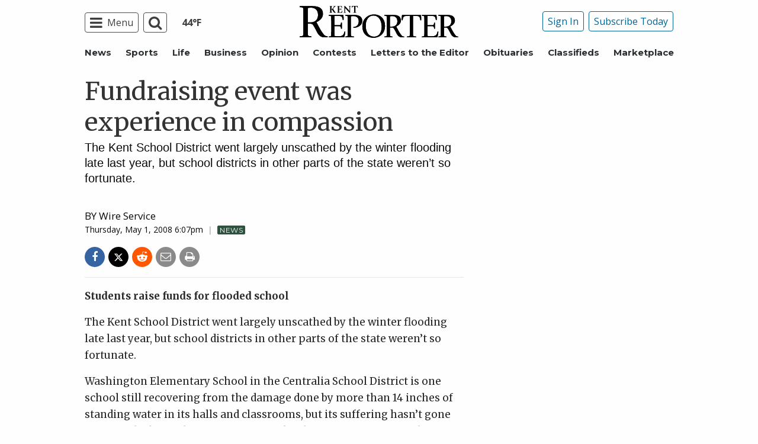

--- FILE ---
content_type: text/html; charset=UTF-8
request_url: https://www.kentreporter.com/news/fundraising-event-was-experience-in-compassion/
body_size: 28545
content:
  <!doctype html>
<html class="no-js" lang="en-US" prefix="og: http://ogp.me/ns# fb: http://ogp.me/ns/fb#" >
  <head>
    <meta property="fb:pages" content="117178828313273"/>
    <meta charset="UTF-8"/>
    <meta name="viewport" content="width=device-width, initial-scale=1.0"/>
        <link rel="icon" href="https://www.kentreporter.com/wp-content/themes/spiken/assets/images/icons/favicon.ico"
          type="image/x-icon">
    <link rel="apple-touch-icon" sizes="144x144"
          href="https://www.kentreporter.com/wp-content/themes/spiken/assets/images/icons/apple-touch-icon-144x144.png">
    <link rel="apple-touch-icon" sizes="114x114"
          href="https://www.kentreporter.com/wp-content/themes/spiken/assets/images/icons/apple-touch-icon-114x114.png">
    <link rel="apple-touch-icon" sizes="72x72"
          href="https://www.kentreporter.com/wp-content/themes/spiken/assets/images/icons/apple-touch-icon-72x72.png">
    <link rel="apple-touch-icon"
          href="https://www.kentreporter.com/wp-content/themes/spiken/assets/images/icons/apple-touch-icon.png">
    <title>Fundraising event was experience in compassion | Kent Reporter</title>
<meta name='robots' content='max-image-preview:large' />
	<style>img:is([sizes="auto" i], [sizes^="auto," i]) { contain-intrinsic-size: 3000px 1500px }</style>
	<!--
<PageMap>
	<DataObject type="thumbnail" />
</PageMap>
-->
<!-- This site is optimized with the Yoast SEO Premium plugin v6.2 - https://yoa.st/1yg?utm_content=6.2 -->
<meta name="description" content="The Kent School District went largely unscathed by the winter flooding late last year, but school districts in other parts of the state weren’t so fortunate."/>
<meta name="news_keywords" content="headlines" />
<meta name="original-source" content="https://www.kentreporter.com/news/fundraising-event-was-experience-in-compassion/" />
<link rel="publisher" href="https://plus.google.com/103540807783096284676"/>
<meta property="og:locale" content="en_US" />
<meta property="og:type" content="article" />
<meta property="og:title" content="Fundraising event was experience in compassion | Kent Reporter" />
<meta property="og:description" content="The Kent School District went largely unscathed by the winter flooding late last year, but school districts in other parts of the state weren’t so fortunate." />
<meta property="og:site_name" content="Kent Reporter" />
<meta property="article:publisher" content="https://www.facebook.com/KentReporter" />
<meta property="article:section" content="News" />
<meta property="article:published_time" content="2008-03-31T19:37:56-07:00" />
<meta property="article:modified_time" content="2016-10-21T21:50:42-07:00" />
<meta property="og:updated_time" content="2016-10-21T21:50:42-07:00" />
<meta property="fb:admins" content="100002304548680" />
<meta property="og:image" content="http://spiken.wpengine.com/wp-content/themes/spiken/assets/images/logo-1200x630.png" />
<meta name="twitter:card" content="summary_large_image" />
<meta name="twitter:description" content="The Kent School District went largely unscathed by the winter flooding late last year, but school districts in other parts of the state weren’t so fortunate." />
<meta name="twitter:title" content="Fundraising event was experience in compassion | Kent Reporter" />
<meta name="twitter:site" content="@KentReporter" />
<meta name="twitter:image" content="http://spiken.wpengine.com/wp-content/themes/spiken/assets/images/logo-1200x630.png" />
<meta name="twitter:creator" content="@KentReporter" />
<script type='application/ld+json'>{"@context":"http:\/\/schema.org","@type":"WebSite","@id":"#website","url":"https:\/\/www.kentreporter.com\/","name":"Kent Reporter","potentialAction":{"@type":"SearchAction","target":"https:\/\/www.kentreporter.com\/?s={search_term_string}","query-input":"required name=search_term_string"}}</script>
<script type='application/ld+json'>{"@context":"http:\/\/schema.org","@type":"Organization","url":"https:\/\/www.kentreporter.com\/news\/fundraising-event-was-experience-in-compassion\/","sameAs":["https:\/\/www.facebook.com\/KentReporter","https:\/\/plus.google.com\/103540807783096284676","https:\/\/twitter.com\/KentReporter"],"@id":"#organization","name":"Kent Reporter","logo":"http:\/\/spiken.wpengine.com\/wp-content\/themes\/spiken\/assets\/images\/logo-1200.png"}</script>
<!-- / Yoast SEO Premium plugin. -->

<link rel='dns-prefetch' href='//ajax.googleapis.com' />
<link rel='stylesheet' id='marketplace_section_styles-css' href='https://www.kentreporter.com/wp-content/plugins/marketplace-shortcode-block/css/marketplace.css?ver=6.8.3' type='text/css' media='all' />
<link rel='stylesheet' id='weather_bug_styles-css' href='https://www.kentreporter.com/wp-content/plugins/weather-bug/css/weather-bug.css?ver=6.8.3' type='text/css' media='all' />
<link rel='stylesheet' id='newzware-paywall-jquery-css' href='https://www.kentreporter.com/wp-content/plugins/soundpress-paywall-newzware/css/jquery.ui.all.css?ver=1.0' type='text/css' media='' />
<link rel='stylesheet' id='newzware-paywall-epass-css' href='https://www.kentreporter.com/wp-content/plugins/soundpress-paywall-newzware/css/epass-css.css?ver=1.1' type='text/css' media='' />
<link rel='stylesheet' id='wp-block-library-css' href='https://www.kentreporter.com/wp-includes/css/dist/block-library/style.min.css?ver=6.8.3' type='text/css' media='all' />
<style id='classic-theme-styles-inline-css' type='text/css'>
/*! This file is auto-generated */
.wp-block-button__link{color:#fff;background-color:#32373c;border-radius:9999px;box-shadow:none;text-decoration:none;padding:calc(.667em + 2px) calc(1.333em + 2px);font-size:1.125em}.wp-block-file__button{background:#32373c;color:#fff;text-decoration:none}
</style>
<style id='global-styles-inline-css' type='text/css'>
:root{--wp--preset--aspect-ratio--square: 1;--wp--preset--aspect-ratio--4-3: 4/3;--wp--preset--aspect-ratio--3-4: 3/4;--wp--preset--aspect-ratio--3-2: 3/2;--wp--preset--aspect-ratio--2-3: 2/3;--wp--preset--aspect-ratio--16-9: 16/9;--wp--preset--aspect-ratio--9-16: 9/16;--wp--preset--color--black: #000000;--wp--preset--color--cyan-bluish-gray: #abb8c3;--wp--preset--color--white: #ffffff;--wp--preset--color--pale-pink: #f78da7;--wp--preset--color--vivid-red: #cf2e2e;--wp--preset--color--luminous-vivid-orange: #ff6900;--wp--preset--color--luminous-vivid-amber: #fcb900;--wp--preset--color--light-green-cyan: #7bdcb5;--wp--preset--color--vivid-green-cyan: #00d084;--wp--preset--color--pale-cyan-blue: #8ed1fc;--wp--preset--color--vivid-cyan-blue: #0693e3;--wp--preset--color--vivid-purple: #9b51e0;--wp--preset--gradient--vivid-cyan-blue-to-vivid-purple: linear-gradient(135deg,rgba(6,147,227,1) 0%,rgb(155,81,224) 100%);--wp--preset--gradient--light-green-cyan-to-vivid-green-cyan: linear-gradient(135deg,rgb(122,220,180) 0%,rgb(0,208,130) 100%);--wp--preset--gradient--luminous-vivid-amber-to-luminous-vivid-orange: linear-gradient(135deg,rgba(252,185,0,1) 0%,rgba(255,105,0,1) 100%);--wp--preset--gradient--luminous-vivid-orange-to-vivid-red: linear-gradient(135deg,rgba(255,105,0,1) 0%,rgb(207,46,46) 100%);--wp--preset--gradient--very-light-gray-to-cyan-bluish-gray: linear-gradient(135deg,rgb(238,238,238) 0%,rgb(169,184,195) 100%);--wp--preset--gradient--cool-to-warm-spectrum: linear-gradient(135deg,rgb(74,234,220) 0%,rgb(151,120,209) 20%,rgb(207,42,186) 40%,rgb(238,44,130) 60%,rgb(251,105,98) 80%,rgb(254,248,76) 100%);--wp--preset--gradient--blush-light-purple: linear-gradient(135deg,rgb(255,206,236) 0%,rgb(152,150,240) 100%);--wp--preset--gradient--blush-bordeaux: linear-gradient(135deg,rgb(254,205,165) 0%,rgb(254,45,45) 50%,rgb(107,0,62) 100%);--wp--preset--gradient--luminous-dusk: linear-gradient(135deg,rgb(255,203,112) 0%,rgb(199,81,192) 50%,rgb(65,88,208) 100%);--wp--preset--gradient--pale-ocean: linear-gradient(135deg,rgb(255,245,203) 0%,rgb(182,227,212) 50%,rgb(51,167,181) 100%);--wp--preset--gradient--electric-grass: linear-gradient(135deg,rgb(202,248,128) 0%,rgb(113,206,126) 100%);--wp--preset--gradient--midnight: linear-gradient(135deg,rgb(2,3,129) 0%,rgb(40,116,252) 100%);--wp--preset--font-size--small: 13px;--wp--preset--font-size--medium: 20px;--wp--preset--font-size--large: 36px;--wp--preset--font-size--x-large: 42px;--wp--preset--spacing--20: 0.44rem;--wp--preset--spacing--30: 0.67rem;--wp--preset--spacing--40: 1rem;--wp--preset--spacing--50: 1.5rem;--wp--preset--spacing--60: 2.25rem;--wp--preset--spacing--70: 3.38rem;--wp--preset--spacing--80: 5.06rem;--wp--preset--shadow--natural: 6px 6px 9px rgba(0, 0, 0, 0.2);--wp--preset--shadow--deep: 12px 12px 50px rgba(0, 0, 0, 0.4);--wp--preset--shadow--sharp: 6px 6px 0px rgba(0, 0, 0, 0.2);--wp--preset--shadow--outlined: 6px 6px 0px -3px rgba(255, 255, 255, 1), 6px 6px rgba(0, 0, 0, 1);--wp--preset--shadow--crisp: 6px 6px 0px rgba(0, 0, 0, 1);}:where(.is-layout-flex){gap: 0.5em;}:where(.is-layout-grid){gap: 0.5em;}body .is-layout-flex{display: flex;}.is-layout-flex{flex-wrap: wrap;align-items: center;}.is-layout-flex > :is(*, div){margin: 0;}body .is-layout-grid{display: grid;}.is-layout-grid > :is(*, div){margin: 0;}:where(.wp-block-columns.is-layout-flex){gap: 2em;}:where(.wp-block-columns.is-layout-grid){gap: 2em;}:where(.wp-block-post-template.is-layout-flex){gap: 1.25em;}:where(.wp-block-post-template.is-layout-grid){gap: 1.25em;}.has-black-color{color: var(--wp--preset--color--black) !important;}.has-cyan-bluish-gray-color{color: var(--wp--preset--color--cyan-bluish-gray) !important;}.has-white-color{color: var(--wp--preset--color--white) !important;}.has-pale-pink-color{color: var(--wp--preset--color--pale-pink) !important;}.has-vivid-red-color{color: var(--wp--preset--color--vivid-red) !important;}.has-luminous-vivid-orange-color{color: var(--wp--preset--color--luminous-vivid-orange) !important;}.has-luminous-vivid-amber-color{color: var(--wp--preset--color--luminous-vivid-amber) !important;}.has-light-green-cyan-color{color: var(--wp--preset--color--light-green-cyan) !important;}.has-vivid-green-cyan-color{color: var(--wp--preset--color--vivid-green-cyan) !important;}.has-pale-cyan-blue-color{color: var(--wp--preset--color--pale-cyan-blue) !important;}.has-vivid-cyan-blue-color{color: var(--wp--preset--color--vivid-cyan-blue) !important;}.has-vivid-purple-color{color: var(--wp--preset--color--vivid-purple) !important;}.has-black-background-color{background-color: var(--wp--preset--color--black) !important;}.has-cyan-bluish-gray-background-color{background-color: var(--wp--preset--color--cyan-bluish-gray) !important;}.has-white-background-color{background-color: var(--wp--preset--color--white) !important;}.has-pale-pink-background-color{background-color: var(--wp--preset--color--pale-pink) !important;}.has-vivid-red-background-color{background-color: var(--wp--preset--color--vivid-red) !important;}.has-luminous-vivid-orange-background-color{background-color: var(--wp--preset--color--luminous-vivid-orange) !important;}.has-luminous-vivid-amber-background-color{background-color: var(--wp--preset--color--luminous-vivid-amber) !important;}.has-light-green-cyan-background-color{background-color: var(--wp--preset--color--light-green-cyan) !important;}.has-vivid-green-cyan-background-color{background-color: var(--wp--preset--color--vivid-green-cyan) !important;}.has-pale-cyan-blue-background-color{background-color: var(--wp--preset--color--pale-cyan-blue) !important;}.has-vivid-cyan-blue-background-color{background-color: var(--wp--preset--color--vivid-cyan-blue) !important;}.has-vivid-purple-background-color{background-color: var(--wp--preset--color--vivid-purple) !important;}.has-black-border-color{border-color: var(--wp--preset--color--black) !important;}.has-cyan-bluish-gray-border-color{border-color: var(--wp--preset--color--cyan-bluish-gray) !important;}.has-white-border-color{border-color: var(--wp--preset--color--white) !important;}.has-pale-pink-border-color{border-color: var(--wp--preset--color--pale-pink) !important;}.has-vivid-red-border-color{border-color: var(--wp--preset--color--vivid-red) !important;}.has-luminous-vivid-orange-border-color{border-color: var(--wp--preset--color--luminous-vivid-orange) !important;}.has-luminous-vivid-amber-border-color{border-color: var(--wp--preset--color--luminous-vivid-amber) !important;}.has-light-green-cyan-border-color{border-color: var(--wp--preset--color--light-green-cyan) !important;}.has-vivid-green-cyan-border-color{border-color: var(--wp--preset--color--vivid-green-cyan) !important;}.has-pale-cyan-blue-border-color{border-color: var(--wp--preset--color--pale-cyan-blue) !important;}.has-vivid-cyan-blue-border-color{border-color: var(--wp--preset--color--vivid-cyan-blue) !important;}.has-vivid-purple-border-color{border-color: var(--wp--preset--color--vivid-purple) !important;}.has-vivid-cyan-blue-to-vivid-purple-gradient-background{background: var(--wp--preset--gradient--vivid-cyan-blue-to-vivid-purple) !important;}.has-light-green-cyan-to-vivid-green-cyan-gradient-background{background: var(--wp--preset--gradient--light-green-cyan-to-vivid-green-cyan) !important;}.has-luminous-vivid-amber-to-luminous-vivid-orange-gradient-background{background: var(--wp--preset--gradient--luminous-vivid-amber-to-luminous-vivid-orange) !important;}.has-luminous-vivid-orange-to-vivid-red-gradient-background{background: var(--wp--preset--gradient--luminous-vivid-orange-to-vivid-red) !important;}.has-very-light-gray-to-cyan-bluish-gray-gradient-background{background: var(--wp--preset--gradient--very-light-gray-to-cyan-bluish-gray) !important;}.has-cool-to-warm-spectrum-gradient-background{background: var(--wp--preset--gradient--cool-to-warm-spectrum) !important;}.has-blush-light-purple-gradient-background{background: var(--wp--preset--gradient--blush-light-purple) !important;}.has-blush-bordeaux-gradient-background{background: var(--wp--preset--gradient--blush-bordeaux) !important;}.has-luminous-dusk-gradient-background{background: var(--wp--preset--gradient--luminous-dusk) !important;}.has-pale-ocean-gradient-background{background: var(--wp--preset--gradient--pale-ocean) !important;}.has-electric-grass-gradient-background{background: var(--wp--preset--gradient--electric-grass) !important;}.has-midnight-gradient-background{background: var(--wp--preset--gradient--midnight) !important;}.has-small-font-size{font-size: var(--wp--preset--font-size--small) !important;}.has-medium-font-size{font-size: var(--wp--preset--font-size--medium) !important;}.has-large-font-size{font-size: var(--wp--preset--font-size--large) !important;}.has-x-large-font-size{font-size: var(--wp--preset--font-size--x-large) !important;}
:where(.wp-block-post-template.is-layout-flex){gap: 1.25em;}:where(.wp-block-post-template.is-layout-grid){gap: 1.25em;}
:where(.wp-block-columns.is-layout-flex){gap: 2em;}:where(.wp-block-columns.is-layout-grid){gap: 2em;}
:root :where(.wp-block-pullquote){font-size: 1.5em;line-height: 1.6;}
</style>
<link rel='stylesheet' id='taboola-styles-css' href='https://www.kentreporter.com/wp-content/plugins/taboola_injection/css/taboola-styles.css?ver=1.0.3' type='text/css' media='all' />
<link rel='stylesheet' id='wpba_front_end_styles-css' href='https://www.kentreporter.com/wp-content/plugins/wp-better-attachments/assets/css/wpba-frontend.css?ver=1.3.11' type='text/css' media='all' />
<link rel='stylesheet' id='main-stylesheet-css' href='https://www.kentreporter.com/wp-content/themes/spiken/assets/stylesheets/foundation.css?ver=2.9.0' type='text/css' media='all' />
<script type="text/javascript" id="newzware-paywall-config-js-extra">
/* <![CDATA[ */
var php_vars = {"publication":"Kent Reporter","website":"https:\/\/www.kentreporter.com\/","site":"sound","edition":"KEN","meter":"3","imgBestValue":"","imgBestCollage":"","imgBestRegister":""};
/* ]]> */
</script>
<script type="text/javascript" src="https://www.kentreporter.com/wp-content/plugins/soundpress-paywall-newzware/javascript/config.js?ver=1.4" id="newzware-paywall-config-js"></script>
<script type="text/javascript" src="https://www.kentreporter.com/wp-content/plugins/soundpress-paywall-newzware/javascript/site-min.js?ver=1.0" id="newzware-paywall-site-js"></script>
<script type="text/javascript" src="https://www.kentreporter.com/wp-content/plugins/soundpress-paywall-newzware/javascript/jquery-1.7.2.js?ver=1.0" id="newzware-paywall-jquery-js"></script>
<script type="text/javascript" src="https://www.kentreporter.com/wp-content/plugins/soundpress-paywall-newzware/javascript/jquery.ui.core.min.js?ver=1.0" id="newzware-paywall-jquery-core-js"></script>
<script type="text/javascript" src="https://www.kentreporter.com/wp-content/plugins/soundpress-paywall-newzware/javascript/jquery-ui.min.js?ver=1.0" id="newzware-paywall-jquery-min-js"></script>
<script type="text/javascript" src="https://www.kentreporter.com/wp-content/plugins/soundpress-paywall-newzware/javascript/nwJQuery.js?ver=1.0" id="newzware-paywall-noConflict-js"></script>
<script type="text/javascript" src="https://www.kentreporter.com/wp-content/plugins/soundpress-paywall-newzware/javascript/e-pass-min.js?ver=1.0" id="newzware-paywall-epass-min-js"></script>
<script type="text/javascript" src="//ajax.googleapis.com/ajax/libs/jquery/2.2.4/jquery.min.js?ver=2.2.4" id="jquery-js"></script>
<script type="text/javascript" id="ai-jquery-js-js-extra">
/* <![CDATA[ */
var ai_front = {"wp_ai":"6.8.3+2.5.10","insertion_before":"BEFORE","insertion_after":"AFTER","insertion_prepend":"PREPEND CONTENT","insertion_append":"APPEND CONTENT","insertion_replace_content":"REPLACE CONTENT","insertion_replace_element":"REPLACE ELEMENT","cancel":"Cancel","use":"Use","add":"Add","parent":"Parent","cancel_element_selection":"Cancel element selection","select_parent_element":"Select parent element","css_selector":"CSS selector","use_current_selector":"Use current selector","element":"ELEMENT","path":"PATH","selector":"SELECTOR","visible":"VISIBLE","hidden":"HIDDEN"};
/* ]]> */
</script>
<script type="text/javascript" src="https://www.kentreporter.com/wp-content/plugins/ad-inserter-pro/includes/js/ai-jquery.js?ver=6.8.3+2.5.10" id="ai-jquery-js-js"></script>
<script type="text/javascript" src="https://www.kentreporter.com/wp-content/plugins/soundpress-comscore/js/comscore.js?ver=1.0" id="comscore-js-js"></script>
<noscript><img src="https://sb.scorecardresearch.com/p?c1=2&c2=6035032&cv=2.0&cj=1" /></noscript>

<script type="text/javascript" src="https://www.kentreporter.com/wp-content/plugins/soundpress-header-bidding-amzn/js/hb-amzn-uam.js" id="header-bidding-amzn-js"></script>
<script type="text/javascript" src="https://www.kentreporter.com/wp-content/plugins/wp-retina-2x/app/picturefill.min.js?ver=1735824373" id="wr2x-picturefill-js-js"></script>
<script type="text/javascript" src="//ajax.googleapis.com/ajax/libs/webfont/1.6.16/webfont.js?ver=6.8.3" id="load-wf-js"></script>
<script type="text/javascript" src="https://www.kentreporter.com/wp-content/themes/spiken/assets/javascript/webfontloader.js?ver=1.0.0" id="load-fonts-js"></script>
<script type="text/javascript" src="https://www.kentreporter.com/wp-content/themes/spiken/assets/javascript/opencomments.js?ver=1.0.0" id="open-comments-js"></script>
<script defer type="text/javascript" src="https://www.kentreporter.com/wp-content/plugins/marketplace-shortcode-block/js/marketplace.js?ver=6.8.3" id="marketplace_section_script-defer-js"></script>
<link rel="https://api.w.org/" href="https://www.kentreporter.com/wp-json/" /><link rel="alternate" title="JSON" type="application/json" href="https://www.kentreporter.com/wp-json/wp/v2/posts/5621" /><link rel="alternate" title="oEmbed (JSON)" type="application/json+oembed" href="https://www.kentreporter.com/wp-json/oembed/1.0/embed?url=https%3A%2F%2Fwww.kentreporter.com%2Fnews%2Ffundraising-event-was-experience-in-compassion%2F" />
<link rel="alternate" title="oEmbed (XML)" type="text/xml+oembed" href="https://www.kentreporter.com/wp-json/oembed/1.0/embed?url=https%3A%2F%2Fwww.kentreporter.com%2Fnews%2Ffundraising-event-was-experience-in-compassion%2F&#038;format=xml" />
		<meta property="fb:pages" content="117178828313273 " />
					<meta property="ia:markup_url" content="https://www.kentreporter.com/news/fundraising-event-was-experience-in-compassion/?ia_markup=1" />
			<!--Newzware embed-->
<style>
.nwstartoverlay { position: absolute; width: 100%; height: 50%; top: 10%; text-align: center; z-index: 2147483646}
</style>
<script id='newzwareNSconfig' src='https://everettweb.newzware.com/ss70v2/sound/custom/nwstartconfig_KEN.js'></script>

<!-- Google Tag Manager -->
<script>(function(w,d,s,l,i){w[l]=w[l]||[];w[l].push({'gtm.start':
new Date().getTime(),event:'gtm.js'});var f=d.getElementsByTagName(s)[0],
j=d.createElement(s),dl=l!='dataLayer'?'&l='+l:'';j.async=true;j.src=
'https://www.googletagmanager.com/gtm.js?id='+i+dl;f.parentNode.insertBefore(j,f);
})(window,document,'script','dataLayer','GTM-NDKHNZ4');</script>
<!-- End Google Tag Manager -->

<!-- Google Tag Manager -->
<script>(function(w,d,s,l,i){w[l]=w[l]||[];w[l].push({'gtm.start':
new Date().getTime(),event:'gtm.js'});var f=d.getElementsByTagName(s)[0],
j=d.createElement(s),dl=l!='dataLayer'?'&l='+l:'';j.async=true;j.src=
'https://www.googletagmanager.com/gtm.js?id='+i+dl;f.parentNode.insertBefore(j,f);
})(window,document,'script','dataLayer','GTM-MK6KP8S');</script>
<!-- End Google Tag Manager -->



<!-- Outbrain Scritp -->
<!--<script type="text/javascript" async="async" src="//widgets.outbrain.com/outbrain.js"></script>-->

<!-- JW Player -->
<script src="https://cdn.jwplayer.com/libraries/NOZVn4NA.js"></script>



<script type='text/javascript'>
$(window).load(function(){
  Foundation.reInit('equalizer');
});
</script>

<script type='text/javascript'>
//If an ad iframe does not load, hide div. Horizontal divs have extra markup that DFP collapse divs doesn't hide
jQuery( document ).ready(function() {
   if ( jQuery( ".horizontal iframe" ).length ==0 ) {
     jQuery('.gpt-ad').hide();
} 
});
</script>

<script type='text/javascript'>
$(document).ready(function(){
	if ( $( ".home" ).length ) {
		$(".affinity-menu ul li").delay(1000).animate({"opacity": "1"}, 200);
	} else {
		$( ".affinity-menu ul li" ).addClass( "enabled" );
	}
});
</script>

<!-- Don't delete for now.
<script type='text/javascript'>
function thirty_pc() {
    var height = $(window).height();
    var thirtypc = (60 * height) / 100;
    thirtypc = parseInt(thirtypc) + 'px';
    $("ul.dropdown.menu.submenu.is-dropdown-submenu.first-sub.vertical").first().css({'max-height':thirtypc});
}
$(document).ready(function() {
    thirty_pc();
    $(window).bind('resize', thirty_pc);
});
</script>
-->

<!-- AM: Not sure what these are used for -->
<script type='text/javascript'>var _sf_startpt=(new Date()).getTime()</script>

<script type='text/javascript'>
// Add Foundation classes to entry-content tables to enable special features.
jQuery(document).ready(function() {
  $('.entry-content table, .entry-content p table').addClass('hover');
});
</script>

<!-- Facebook Pixel Code -->
<script>
  !function(f,b,e,v,n,t,s)
  {if(f.fbq)return;n=f.fbq=function(){n.callMethod?
  n.callMethod.apply(n,arguments):n.queue.push(arguments)};
  if(!f._fbq)f._fbq=n;n.push=n;n.loaded=!0;n.version='2.0';
  n.queue=[];t=b.createElement(e);t.async=!0;
  t.src=v;s=b.getElementsByTagName(e)[0];
  s.parentNode.insertBefore(t,s)}(window, document,'script',
  'https://connect.facebook.net/en_US/fbevents.js');
  fbq('init', '1847949945485914');
  fbq('track', 'PageView');
</script>

<!-- BlueConic -->
<!-- <script src="https://cdn.blueconic.net/soundpublishing.js"></script> -->
<script src="https://d292.kentreporter.com/script.js"></script>

<noscript><img height="1" width="1" style="display:none"
  src="https://www.facebook.com/tr?id=1847949945485914&ev=PageView&noscript=1"
/></noscript>
<!-- End Facebook Pixel Code -->


<!-- Start Marfeel Code -->
<script type="text/javascript">
!function(){"use strict";function e(e){var t=!(arguments.length>1&&void 0!==arguments[1])||arguments[1],c=document.createElement("script");c.src=e,t?c.type="module":(c.async=!0,c.type="text/javascript",c.setAttribute("nomodule",""));var n=document.getElementsByTagName("script")[0];n.parentNode.insertBefore(c,n)}!function(t,c){!function(t,c,n){var a,o,r;n.accountId=c,null!==(a=t.marfeel)&&void 0!==a||(t.marfeel={}),null!==(o=(r=t.marfeel).cmd)&&void 0!==o||(r.cmd=[]),t.marfeel.config=n;var i="https://sdk.mrf.io/statics";e("".concat(i,"/marfeel-sdk.js?id=").concat(c),!0),e("".concat(i,"/marfeel-sdk.es5.js?id=").concat(c),!1)}(t,c,arguments.length>2&&void 0!==arguments[2]?arguments[2]:{})}(window,7739,{} /* Config */)}();
</script>
<!-- End Marfeel Code -->


<!-- This site is optimized with the Schema plugin v1.7.9.6 - https://schema.press -->
<script type="application/ld+json">{"@context":"https:\/\/schema.org\/","@type":"NewsArticle","mainEntityOfPage":{"@type":"WebPage","@id":"https:\/\/www.kentreporter.com\/news\/fundraising-event-was-experience-in-compassion\/"},"url":"https:\/\/www.kentreporter.com\/news\/fundraising-event-was-experience-in-compassion\/","headline":"Fundraising event was experience in compassion","datePublished":"2008-03-31T19:37:56-07:00","dateModified":"2016-10-21T21:50:42-07:00","publisher":{"@type":"Organization","@id":"https:\/\/www.kentreporter.com\/#organization","name":"Kent Reporter","logo":{"@type":"ImageObject","url":"http:\/\/www.kentreporter.com\/wp-content\/uploads\/2017\/07\/logo-ken.png","width":600,"height":60}},"articleSection":"News","description":"The Kent School District went largely unscathed by the winter flooding late last year, but school districts in other parts of the state weren’t so fortunate.","author":{"@type":"Person","name":"Wire Service","url":"https:\/\/www.kentreporter.com\/author\/wire-service\/","image":{"@type":"ImageObject","url":"https:\/\/secure.gravatar.com\/avatar\/6a9113d7c1c3d28e3dc686588377e84a80e4f7eb8b93ac98ec35fd50b3bb1b67?s=96&d=mm&r=g","height":96,"width":96}},"commentCount":"0"}</script>


<!-- Google Analytics -->
<script async src="https://www.googletagmanager.com/gtag/js?id=UA-52608-30"></script>
<script>
  window.dataLayer = window.dataLayer || [];
  function gtag(){dataLayer.push(arguments);}
  gtag('js', new Date());

  gtag('config','UA-52608-30',{'dimension1': 'Wire Service','dimension2': 'news', 'dimension3': 'untagged', 'dimension4': 'post'});
  gtag('config','UA-109002081-1',{'dimension1': 'Wire Service','dimension2': 'news', 'dimension3': 'untagged', 'dimension4': 'post'});
  gtag('config','UA-109002081-3',{'dimension1': 'Wire Service','dimension2': 'news', 'dimension3': 'untagged', 'dimension4': 'post'});
  gtag('config','UA-109002081-2',{'dimension1': 'Wire Service','dimension2': 'news', 'dimension3': 'untagged', 'dimension4': 'post'});
</script>
<!-- End Google Analytics -->
<!-- Google Analytics Event elements -->
<script type='text/javascript'>
  $(document).ready(function(){
    $("ul.dropdown.menu:first-child > li > a.search").click(function(){
      gtag('event', 'Click', {'event_category': 'Main Navigation', 'event_label': 'Search Button'});
    });
    $("a.pub-logo-large").click(function(){
      gtag('event', 'Click', {'event_category': 'Main Navigation', 'event_label': 'Header Logo'});
    });
    $("ul.subscriber-tools li:first-child a").click(function(){
      gtag('event', 'Click', {'event_category': 'Main Navigation', 'event_label': 'Subscribe Button'});
    });
    $(".entry-content-meta .callout.related a").click(function(){
      gtag('event', 'Click', {'event_category': 'Recirculating Content', 'event_label': 'Related Content'});
    });
    $(".entry-content .post-attachment p a").click(function(){
      gtag('event', 'Click', {'event_category': 'Story Tools', 'event_label': 'Photo Gallery Image View'});
    });
    $(".module-adjacent-posts .adjacent-next a").click(function(){
      gtag('event', 'Click', {'event_category': 'Recirculating Content', 'event_label': 'Next Adjacent Story'});
    });
    $(".module-adjacent-posts .adjacent-prev a").click(function(){
      gtag('event', 'Click', {'event_category': 'Recirculating Content', 'event_label': 'Previous Adjacent Story'});
    });
  });
</script>
<!-- End Event elements -->
<style type='text/css'>#slidebox {background-image:url('')</style><script type="text/javascript">
		if (screen.width < 640) {
			nwLogoutID = "nwmobilelogoutdiv";
			nwLogoutText = "Subscriber Sign Out";
		}var sp_userVar = newzware_getCookie(nwUserCk); var sp_userLgVar = newzware_getCookie(nwUserLgCk); if (sp_userVar != null && sp_userVar != "" && sp_userLgVar != null && sp_userLgVar != "") { nwNoActionOnInit = false; } else { nwNoActionOnInit = true; }newzware_epassInit();</script>        <!-- Taboola Head Code -->
        <script type="text/javascript">
          window._taboola = window._taboola || [];
          _taboola.push({article:'auto'});
          !function (e, f, u, i) {
            if (!document.getElementById(i)){
              e.async = 1;
              e.src = u;
              e.id = i;
              f.parentNode.insertBefore(e, f);
            }
          }(document.createElement('script'),
            document.getElementsByTagName('script')[0],
            '//cdn.taboola.com/libtrc/carpentermediagroup/loader.js',
            'tb_loader_script');
          if (window.performance && typeof window.performance.mark === 'function') {
            window.performance.mark('tbl_ic');
          }
        </script>
    		<style type="text/css" id="wp-custom-css">
			article.main-content .entry-content-meta.related-content-block {
	clear: initial;
}


body.category img:is([sizes="auto" i], [sizes^="auto," i]){
		aspect-ratio: 3/2; 
  object-fit: cover;
}

.row img:is([sizes="auto" i], [sizes^="auto," i]){
		aspect-ratio: 3/2; 
  object-fit: cover;
}

@media (max-width: 639px) {
  body .uwy.userway_p3 {
    top: 13px !important
  }
}

@media (min-width: 640px ) and (max-width: 1023px) {
  body .uwy.userway_p3 {
    top: 60px !important
  }
}		</style>
		<style>
.ai-viewport-3                { display: none !important;}
.ai-viewport-2                { display: none !important;}
.ai-viewport-1                { display: inherit !important;}
.ai-viewport-0                { display: none !important;}
@media (min-width: 768px) and (max-width: 979px) {
.ai-viewport-1                { display: none !important;}
.ai-viewport-2                { display: inherit !important;}
}
@media (max-width: 767px) {
.ai-viewport-1                { display: none !important;}
.ai-viewport-3                { display: inherit !important;}
}
.ai-rotate {position: relative;}
.ai-rotate-hidden {visibility: hidden;}
.ai-rotate-hidden-2 {position: absolute; top: 0; left: 0; width: 100%; height: 100%;}
.ai-list-data, .ai-ip-data {min-width: 1px;}
</style>
<!-- DoubleClick for Publishers -->
<script type='text/javascript'>
    var googletag = googletag || {};
    googletag.cmd = googletag.cmd || [];
    (function() {
        var gads = document.createElement('script');
        gads.async = true;
        gads.type = 'text/javascript';
        var useSSL = 'https:' == document.location.protocol;
        gads.src = (useSSL ? 'https:' : 'http:') +
            '//www.googletagservices.com/tag/js/gpt.js';
        var node = document.getElementsByTagName('script')[0];
        node.parentNode.insertBefore(gads, node);
    })();
</script>

<script type='text/javascript'>
    var gptAdSlots = [];
    googletag.cmd.push(function() {
        var mappingHorizontal = googletag.sizeMapping().
        addSize([1024, 0],[[970, 250],[970, 90], [728, 90], [970, 30]]).
        addSize([768, 0],[[728, 90], [320, 50], [320, 100], [300, 50]]).
        addSize([340, 0],[[320, 50], [320, 100], [300, 50]]).
        addSize([0, 0],[300, 50]).
        build();
        var mappingVertical = googletag.sizeMapping().
        addSize([1024, 0],[[300, 1050],[300, 600], [300, 250]]).
        addSize([320, 0],[[300, 600],[300, 250]]).
        addSize([0, 0],[300, 250]).
        build();
        var mappingFeatured = googletag.sizeMapping().
        addSize([1024, 0],[[300, 1050],[300, 600]]).
        addSize([320, 0],[[300, 600]]).
        addSize([0, 0],[300, 250]).
        build();
        var mappingHIPencil = googletag.sizeMapping().
        addSize([980, 0],[[970, 30],[970, 250]]).
        addSize([0, 0],[320, 50]).
        build();
        var mappingPollSponsor = googletag.sizeMapping().
        addSize([1024, 0],[[500, 200]]).
        addSize([0, 0],[300, 250]).
        build();

        gptAdSlots[0] = googletag.defineSlot('/22692889424/sp/adunit0', [[320, 50], [970, 30], [970, 250]], 'div-gpt-0').defineSizeMapping(mappingHIPencil).addService(googletag.pubads());

        <!--gptAdSlots[1] = googletag.defineSlot('/22692889424/sp/adUnit1', [970, 90], 'div-gpt-1').defineSizeMapping(mappingHorizontal).addService(googletag.pubads());-->
        gptAdSlots[1] = googletag.defineSlot('/22692889424/sp/adunit1_refresh', [970, 90], 'div-gpt-1-refresh').defineSizeMapping(mappingHorizontal).addService(googletag.pubads());

        gptAdSlots[2] = googletag.defineSlot('/22692889424/sp/adUnit2', [[300, 1050],[300, 600], [300, 250]], 'div-gpt-2').defineSizeMapping(mappingFeatured).addService(googletag.pubads());

        <!--gptAdSlots[3] = googletag.defineSlot('/22692889424/sp/adUnit3', [[970, 250],[970, 90], [728, 90],[320, 50], [320, 100], [300, 50]], 'div-gpt-3').defineSizeMapping(mappingHorizontal).addService(googletag.pubads()); -->
        gptAdSlots[3] = googletag.defineSlot('/22692889424/sp/adunit3_refresh', [[970, 250],[970, 90], [728, 90],[320, 50], [320, 100], [300, 50]], 'div-gpt-3-refresh').defineSizeMapping(mappingHorizontal).addService(googletag.pubads());

        <!--gptAdSlots[4] = googletag.defineSlot('/22692889424/sp/adUnit4', [[300, 600], [300, 250]], 'div-gpt-4').defineSizeMapping(mappingVertical).addService(googletag.pubads());-->
        gptAdSlots[4] = googletag.defineSlot('/22692889424/sp/adUnit4_refresh', [[300, 600], [300, 250]], 'div-gpt-4-refresh').defineSizeMapping(mappingVertical).addService(googletag.pubads());

        <!--gptAdSlots[5] = googletag.defineSlot('/22692889424/sp/adUnit5', [[970, 250],[970, 90], [728, 90],[320, 50], [320, 100], [300, 50]], 'div-gpt-5').defineSizeMapping(mappingHorizontal).addService(googletag.pubads());-->
        gptAdSlots[5] = googletag.defineSlot('/22692889424/sp/adUnit5_refresh', [[970, 250],[970, 90], [728, 90],[320, 50], [320, 100], [300, 50]], 'div-gpt-5-refresh').defineSizeMapping(mappingHorizontal).addService(googletag.pubads());

        <!-- gptAdSlots[6] = googletag.defineSlot('/22692889424/sp/adUnit6', [[300, 1050],[300, 600], [300, 250]], 'div-gpt-6').defineSizeMapping(mappingVertical).addService(googletag.pubads());-->
        gptAdSlots[6] = googletag.defineSlot('/22692889424/sp/adUnit6_refresh', [[300, 1050],[300, 600], [300, 250]], 'div-gpt-6-refresh').defineSizeMapping(mappingVertical).addService(googletag.pubads());

        <!-- gptAdSlots[7] = googletag.defineSlot('/22692889424/sp/adUnit7', [[970, 250],[970, 90], [728, 90],[320, 50], [320, 100], [300, 50]], 'div-gpt-7').defineSizeMapping(mappingHorizontal).addService(googletag.pubads());-->
        gptAdSlots[7] = googletag.defineSlot('/22692889424/sp/adUnit7_refresh', [[970, 250],[970, 90], [728, 90],[320, 50], [320, 100], [300, 50]], 'div-gpt-7-refresh').defineSizeMapping(mappingHorizontal).addService(googletag.pubads());

        <!--gptAdSlots[8] = googletag.defineSlot('/22692889424/sp/adUnit8', [[300, 1050],[300, 600], [300, 250]], 'div-gpt-8').defineSizeMapping(mappingVertical).addService(googletag.pubads());-->
        gptAdSlots[8] = googletag.defineSlot('/22692889424/sp/adUnit8_refresh', [[300, 1050],[300, 600], [300, 250]], 'div-gpt-8-refresh').defineSizeMapping(mappingVertical).addService(googletag.pubads());

        <!--gptAdSlots[9] = googletag.defineSlot('/22692889424/sp/adUnit9', [[970, 250],[970, 90], [728, 90],[320, 50], [320, 100], [300, 50]], 'div-gpt-9').defineSizeMapping(mappingHorizontal).addService(googletag.pubads());-->
        gptAdSlots[9] = googletag.defineSlot('/22692889424/sp/adUnit9_refresh', [[970, 250],[970, 90], [728, 90],[320, 50], [320, 100], [300, 50]], 'div-gpt-9-refresh').defineSizeMapping(mappingHorizontal).addService(googletag.pubads());

        <!--gptAdSlots[10] = googletag.defineSlot('/22692889424/sp/adUnit10', [[300, 1050],[300, 600], [300, 250]], 'div-gpt-10').defineSizeMapping(mappingVertical).addService(googletag.pubads());-->
        gptAdSlots[10] = googletag.defineSlot('/22692889424/sp/adUnit10_refresh', [[300, 1050],[300, 600], [300, 250]], 'div-gpt-10-refresh').defineSizeMapping(mappingVertical).addService(googletag.pubads());

        <!--gptAdSlots[11] = googletag.defineSlot('/22692889424/sp/adUnit11', [[970, 250],[970, 90], [728, 90],[320, 50], [320, 100], [300, 50]], 'div-gpt-11').defineSizeMapping(mappingHorizontal).addService(googletag.pubads());-->
        gptAdSlots[11] = googletag.defineSlot('/22692889424/sp/adUnit11_refresh', [[970, 250],[970, 90], [728, 90],[320, 50], [320, 100], [300, 50]], 'div-gpt-11-refresh').defineSizeMapping(mappingHorizontal).addService(googletag.pubads());

        <!--gptAdSlots[12] = googletag.defineSlot('/22692889424/sp/adUnit12', [[300, 1050],[300, 600], [300, 250]], 'div-gpt-12').defineSizeMapping(mappingVertical).addService(googletag.pubads());-->
        gptAdSlots[12] = googletag.defineSlot('/22692889424/sp/adUnit12_refresh', [[300, 1050],[300, 600], [300, 250]], 'div-gpt-12-refresh').defineSizeMapping(mappingVertical).addService(googletag.pubads());

        <!--gptAdSlots[13] = googletag.defineSlot('/22692889424/sp/adUnit13', [[970, 250],[970, 90], [728, 90],[320, 50], [320, 100], [300, 50]], 'div-gpt-13').defineSizeMapping(mappingHorizontal).addService(googletag.pubads());-->
        gptAdSlots[13] = googletag.defineSlot('/22692889424/sp/adUnit13_refresh', [[970, 250],[970, 90], [728, 90],[320, 50], [320, 100], [300, 50]], 'div-gpt-13-refresh').defineSizeMapping(mappingHorizontal).addService(googletag.pubads());

        <!--gptAdSlots[14] = googletag.defineSlot('/22692889424/sp/adUnit14', [[300, 1050],[300, 600], [300, 250]], 'div-gpt-14').defineSizeMapping(mappingVertical).addService(googletag.pubads());-->
        gptAdSlots[14] = googletag.defineSlot('/22692889424/sp/adUnit14_refresh', [[300, 1050],[300, 600], [300, 250]], 'div-gpt-14-refresh').defineSizeMapping(mappingVertical).addService(googletag.pubads());

        <!--gptAdSlots[15] = googletag.defineSlot('/22692889424/sp/adUnit15', [[970, 250],[970, 90], [728, 90],[320, 50], [320, 100], [300, 50]], 'div-gpt-15').defineSizeMapping(mappingHorizontal).addService(googletag.pubads()); -->
        gptAdSlots[15] = googletag.defineSlot('/22692889424/sp/adUnit15_refresh', [[970, 250],[970, 90], [728, 90],[320, 50], [320, 100], [300, 50]], 'div-gpt-15-refresh').defineSizeMapping(mappingHorizontal).addService(googletag.pubads());

        gptAdSlots[16] = googletag.defineSlot('/22692889424/sp/adunit100', [280, 100], 'div-gpt-ad-1470105203778-0').addService(googletag.pubads());
        gptAdSlots[17] = googletag.defineSlot('/22692889424/sp/adunit100', [280, 100], 'div-gpt-ad-1470105203778-1').addService(googletag.pubads());
        gptAdSlots[18] = googletag.defineSlot('/22692889424/sp/adunit100', [120, 100], 'div-gpt-ad-1470105203778-2').addService(googletag.pubads());
        gptAdSlots[19] = googletag.defineSlot('/22692889424/sp/adunit100', [120, 100], 'div-gpt-ad-1470105203778-3').addService(googletag.pubads());
        gptAdSlots[20] = googletag.defineSlot('/22692889424/sp/adunit101', [500, 200], 'div-gpt-20').defineSizeMapping(mappingPollSponsor).addService(googletag.pubads());
        gptAdSlots[21] = googletag.defineSlot('/22692889424/sp/adunit102', [1,1], 'div-gpt-102').addService(googletag.pubads());

        <!-- gptAdSlots[22] = googletag.defineSlot('/22692889424/sp/adunit31', [300, 250], 'div-gpt-31').addService(googletag.pubads()); -->
        gptAdSlots[22] = googletag.defineSlot('/22692889424/sp/adUnit31_refresh', [300, 250], 'div-gpt-31-refresh').addService(googletag.pubads());

        <!--gptAdSlots[23] = googletag.defineSlot('/22692889424/sp/adunit32', [300, 250], 'div-gpt-32').addService(googletag.pubads());-->
        gptAdSlots[23] = googletag.defineSlot('/22692889424/sp/adUnit32_refresh', [300, 250], 'div-gpt-32-refresh').addService(googletag.pubads());

        <!--gptAdSlots[24] = googletag.defineSlot('/22692889424/sp/adunit33', [300, 250], 'div-gpt-33').addService(googletag.pubads());-->
        gptAdSlots[24] = googletag.defineSlot('/22692889424/sp/adUnit33_refresh', [300, 250], 'div-gpt-33-refresh').addService(googletag.pubads());

        <!--gptAdSlots[25] = googletag.defineSlot('/22692889424/sp/adunit34', [300, 250], 'div-gpt-34').addService(googletag.pubads());-->
        gptAdSlots[25] = googletag.defineSlot('/22692889424/sp/adUnit34_refresh', [300, 250], 'div-gpt-34-refresh').addService(googletag.pubads());

        <!--gptAdSlots[26] = googletag.defineSlot('/22692889424/sp/adunit35', [300, 250], 'div-gpt-35').addService(googletag.pubads());-->
        gptAdSlots[26] = googletag.defineSlot('/22692889424/sp/adUnit35_refresh', [300, 250], 'div-gpt-35-refresh').addService(googletag.pubads());

        <!--gptAdSlots[27] = googletag.defineSlot('/22692889424/sp/adunit36', [300, 250], 'div-gpt-36').addService(googletag.pubads());-->
        gptAdSlots[27] = googletag.defineSlot('/22692889424/sp/adUnit36_refresh', [300, 250], 'div-gpt-36-refresh').addService(googletag.pubads());

        <!--gptAdSlots[28] = googletag.defineSlot('/22692889424/sp/adunit37', [300, 250], 'div-gpt-37').addService(googletag.pubads());-->
        gptAdSlots[28] = googletag.defineSlot('/22692889424/sp/adUnit37_refresh', [300, 250], 'div-gpt-37-refresh').addService(googletag.pubads());

        <!--gptAdSlots[29] = googletag.defineSlot('/22692889424/sp/adunit38', [300, 250], 'div-gpt-38').addService(googletag.pubads());-->
        gptAdSlots[29] = googletag.defineSlot('/22692889424/sp/adUnit38_refresh', [300, 250], 'div-gpt-38-refresh').addService(googletag.pubads());

        <!--gptAdSlots[30] = googletag.defineSlot('/22692889424/sp/adunit39', [300, 250], 'div-gpt-39').addService(googletag.pubads());-->
        gptAdSlots[30] = googletag.defineSlot('/22692889424/sp/adUnit39_refresh', [300, 250], 'div-gpt-39-refresh').addService(googletag.pubads());

        <!--gptAdSlots[31] = googletag.defineSlot('/22692889424/sp/mobile_instory_1', [[300,250],[320,50]], 'div-gpt-mobile_instory_1').addService(googletag.pubads());-->
        gptAdSlots[31] = googletag.defineSlot('/22692889424/sp/mobile_instory_1_refresh', [[300,250],[320,50]], 'div-gpt-mobile_instory_1-refresh').addService(googletag.pubads());

        <!--gptAdSlots[32] = googletag.defineSlot('/22692889424/sp/mobile_instory_2', [[300,250],[320,50]], 'div-gpt-mobile_instory_2').addService(googletag.pubads());-->
        gptAdSlots[32] = googletag.defineSlot('/22692889424/sp/mobile_instory_2-refresh', [[300,250],[320,50]], 'div-gpt-mobile_instory_2-refresh').addService(googletag.pubads());

        <!--gptAdSlots[33] = googletag.defineSlot('/22692889424/sp/mobile_instory_3', [[300,250],[320,50]], 'div-gpt-mobile_instory_3').addService(googletag.pubads());-->
        gptAdSlots[33] = googletag.defineSlot('/22692889424/sp/mobile_instory_3_refresh', [[300,250],[320,50]], 'div-gpt-mobile_instory_3-refresh').addService(googletag.pubads());
        googletag.defineSlot('/22692889424/sp/contest1', [[300, 250], [300, 1050], [300, 600]], 'contest1').addService(googletag.pubads());
googletag.defineSlot('/22692889424/sp/contest2', [[300, 250], [300, 1050], [300, 600]], 'contest2').addService(googletag.pubads());
googletag.defineSlot('/22692889424/sp/contest3', [[300, 250], [300, 1050], [300, 600]], 'contest3').addService(googletag.pubads());
googletag.defineSlot('/22692889424/sp/contest4', [[300, 250], [300, 1050], [300, 600]], 'contest4').addService(googletag.pubads());
        googletag.pubads().setTargeting('site', ['kentreporter.com']).setTargeting("pageUrl", [window.location.pathname]);

        googletag.pubads().collapseEmptyDivs();
        googletag.enableServices();
    });
</script>
<!-- End DoubleClick for Publishers -->

<!-- Amazon UAM -->
<!-- Now in Amazon Plugin -->
<!-- End Amazon UAM -->    <div class="loggedInStatus"></div>
          </head>
<body class="wp-singular post-template-default single single-post postid-5621 single-format-standard wp-theme-spiken offcanvas">

<div class="off-canvas-wrapper">
  <div class="off-canvas-wrapper-inner" data-off-canvas-wrapper>
  
<nav class="off-canvas position-left" id="mobile-menu" data-off-canvas data-auto-focus="false" data-position="left" role="navigation">
  <ul id="menu-primary-navigaton" class="vertical menu" data-accordion-menu><li id="nwmobilelogoutdiv"><a href="javascript:newzware_doLogout();">Sign Out</a></li><li class="loglinks_mobile"><a onClick="javascript:newzware_showLogin();showLogInBox();" href="javascript:void(0)">Sign In</a></li><li class='menu-item-home'><a onclick="gtag('event', 'Click', {'event_category': 'Main Navigation', 'event_label': 'Home'});" href='https://www.kentreporter.com/' rel='home'>Home</a></li><li class='menu-item-search'><a onclick="gtag('event', 'Click', {'event_category': 'Main Navigation', 'event_label': 'Search'});" href='https://www.kentreporter.com/search/'>Search</a></li><li id="menu-item-41" class="menu-item menu-item-type-post_type menu-item-object-page menu-item-41"><a href="https://www.kentreporter.com/newsletters/" onclick="gtag(&#039;event&#039;, &#039;Click&#039;, {&#039;event_category&#039;: &#039;Mobile Navigation&#039;, &#039;event_label&#039;: &#039;Newsletters&#039;});">Newsletters</a></li>
<li id="menu-item-44424" class="menu-item menu-item-type-post_type menu-item-object-page menu-item-has-children menu-item-44424"><a href="https://www.kentreporter.com/subscriber-center/" onclick="gtag(&#039;event&#039;, &#039;Click&#039;, {&#039;event_category&#039;: &#039;Mobile Navigation&#039;, &#039;event_label&#039;: &#039;Subscriber Center&#039;});">Subscriber Center</a>
<ul class="vertical nested menu">
	<li id="menu-item-44425" class="menu-item menu-item-type-post_type menu-item-object-page menu-item-44425"><a href="https://www.kentreporter.com/subscriber-center/" onclick="gtag(&#039;event&#039;, &#039;Click&#039;, {&#039;event_category&#039;: &#039;Mobile Navigation&#039;, &#039;event_label&#039;: &#039;Subscriber Center&#039;});">Subscriber Center</a></li>
	<li id="menu-item-21042" class="menu-item menu-item-type-post_type menu-item-object-page menu-item-21042"><a href="https://www.kentreporter.com/subscribe/" onclick="gtag(&#039;event&#039;, &#039;Click&#039;, {&#039;event_category&#039;: &#039;Mobile Navigation&#039;, &#039;event_label&#039;: &#039;Subscribe&#039;});">Subscribe</a></li>
	<li id="menu-item-44426" class="menu-item menu-item-type-post_type menu-item-object-page menu-item-44426"><a href="https://www.kentreporter.com/faq/" onclick="gtag(&#039;event&#039;, &#039;Click&#039;, {&#039;event_category&#039;: &#039;Mobile Navigation&#039;, &#039;event_label&#039;: &#039;Frequently Asked Questions&#039;});">Frequently Asked Questions</a></li>
	<li id="menu-item-21043" class="menu-item menu-item-type-post_type menu-item-object-page menu-item-21043"><a href="https://www.kentreporter.com/vacation-hold/" onclick="gtag(&#039;event&#039;, &#039;Click&#039;, {&#039;event_category&#039;: &#039;Mobile Navigation&#039;, &#039;event_label&#039;: &#039;Vacation Hold&#039;});">Vacation Hold</a></li>
</ul>
</li>
<li id="menu-item-52618" class="menu-item menu-item-type-custom menu-item-object-custom menu-item-52618"><a href="https://winners.kentreporter.com/" onclick="gtag(&#039;event&#039;, &#039;Click&#039;, {&#039;event_category&#039;: &#039;Mobile Navigation&#039;, &#039;event_label&#039;: &#039;Best of Kent&#039;});">Best of Kent</a></li>
<li id="menu-item-48" class="menu-item menu-item-type-taxonomy menu-item-object-category current-post-ancestor current-menu-parent current-post-parent menu-item-has-children menu-item-48"><a href="https://www.kentreporter.com/news/" onclick="gtag(&#039;event&#039;, &#039;Click&#039;, {&#039;event_category&#039;: &#039;Mobile Navigation&#039;, &#039;event_label&#039;: &#039;News&#039;});">News</a>
<ul class="vertical nested menu">
	<li id="menu-item-21022" class="menu-item menu-item-type-taxonomy menu-item-object-category current-post-ancestor current-menu-parent current-post-parent menu-item-21022"><a href="https://www.kentreporter.com/news/" onclick="gtag(&#039;event&#039;, &#039;Click&#039;, {&#039;event_category&#039;: &#039;Mobile Navigation&#039;, &#039;event_label&#039;: &#039;News&#039;});">News</a></li>
	<li id="menu-item-32503" class="menu-item menu-item-type-taxonomy menu-item-object-category menu-item-32503"><a href="https://www.kentreporter.com/northwest/" onclick="gtag(&#039;event&#039;, &#039;Click&#039;, {&#039;event_category&#039;: &#039;Mobile Navigation&#039;, &#039;event_label&#039;: &#039;Northwest&#039;});">Northwest</a></li>
	<li id="menu-item-21037" class="menu-item menu-item-type-post_type menu-item-object-page menu-item-21037"><a href="https://www.kentreporter.com/submit-story-idea/" onclick="gtag(&#039;event&#039;, &#039;Click&#039;, {&#039;event_category&#039;: &#039;Mobile Navigation&#039;, &#039;event_label&#039;: &#039;Submit a Story Idea&#039;});">Submit a Story Idea</a></li>
	<li id="menu-item-21035" class="menu-item menu-item-type-post_type menu-item-object-page menu-item-21035"><a href="https://www.kentreporter.com/submit-photo/" onclick="gtag(&#039;event&#039;, &#039;Click&#039;, {&#039;event_category&#039;: &#039;Mobile Navigation&#039;, &#039;event_label&#039;: &#039;Submit a Photo&#039;});">Submit a Photo</a></li>
	<li id="menu-item-21036" class="menu-item menu-item-type-post_type menu-item-object-page menu-item-21036"><a href="https://www.kentreporter.com/submit-press-release/" onclick="gtag(&#039;event&#039;, &#039;Click&#039;, {&#039;event_category&#039;: &#039;Mobile Navigation&#039;, &#039;event_label&#039;: &#039;Submit a Press Release&#039;});">Submit a Press Release</a></li>
</ul>
</li>
<li id="menu-item-73902" class="menu-item menu-item-type-post_type menu-item-object-page menu-item-73902"><a href="https://www.kentreporter.com/contests/" onclick="gtag(&#039;event&#039;, &#039;Click&#039;, {&#039;event_category&#039;: &#039;Mobile Navigation&#039;, &#039;event_label&#039;: &#039;Contests&#039;});">Contests</a></li>
<li id="menu-item-46" class="menu-item menu-item-type-taxonomy menu-item-object-category menu-item-has-children menu-item-46"><a href="https://www.kentreporter.com/business/" onclick="gtag(&#039;event&#039;, &#039;Click&#039;, {&#039;event_category&#039;: &#039;Mobile Navigation&#039;, &#039;event_label&#039;: &#039;Business&#039;});">Business</a>
<ul class="vertical nested menu">
	<li id="menu-item-21020" class="menu-item menu-item-type-taxonomy menu-item-object-category menu-item-21020"><a href="https://www.kentreporter.com/business/" onclick="gtag(&#039;event&#039;, &#039;Click&#039;, {&#039;event_category&#039;: &#039;Mobile Navigation&#039;, &#039;event_label&#039;: &#039;Business&#039;});">Business</a></li>
	<li id="menu-item-21040" class="menu-item menu-item-type-post_type menu-item-object-page menu-item-21040"><a href="https://www.kentreporter.com/submit-business-news/" onclick="gtag(&#039;event&#039;, &#039;Click&#039;, {&#039;event_category&#039;: &#039;Mobile Navigation&#039;, &#039;event_label&#039;: &#039;Submit Business News&#039;});">Submit Business News</a></li>
</ul>
</li>
<li id="menu-item-50" class="menu-item menu-item-type-taxonomy menu-item-object-category menu-item-has-children menu-item-50"><a href="https://www.kentreporter.com/sports/" onclick="gtag(&#039;event&#039;, &#039;Click&#039;, {&#039;event_category&#039;: &#039;Mobile Navigation&#039;, &#039;event_label&#039;: &#039;Sports&#039;});">Sports</a>
<ul class="vertical nested menu">
	<li id="menu-item-21025" class="menu-item menu-item-type-taxonomy menu-item-object-category menu-item-21025"><a href="https://www.kentreporter.com/sports/" onclick="gtag(&#039;event&#039;, &#039;Click&#039;, {&#039;event_category&#039;: &#039;Mobile Navigation&#039;, &#039;event_label&#039;: &#039;Sports&#039;});">Sports</a></li>
	<li id="menu-item-21041" class="menu-item menu-item-type-post_type menu-item-object-page menu-item-21041"><a href="https://www.kentreporter.com/submit-sports-results/" onclick="gtag(&#039;event&#039;, &#039;Click&#039;, {&#039;event_category&#039;: &#039;Mobile Navigation&#039;, &#039;event_label&#039;: &#039;Submit Sports Results&#039;});">Submit Sports Results</a></li>
</ul>
</li>
<li id="menu-item-47" class="menu-item menu-item-type-taxonomy menu-item-object-category menu-item-has-children menu-item-47"><a href="https://www.kentreporter.com/life/" onclick="gtag(&#039;event&#039;, &#039;Click&#039;, {&#039;event_category&#039;: &#039;Mobile Navigation&#039;, &#039;event_label&#039;: &#039;Life&#039;});">Life</a>
<ul class="vertical nested menu">
	<li id="menu-item-21021" class="menu-item menu-item-type-taxonomy menu-item-object-category menu-item-21021"><a href="https://www.kentreporter.com/life/" onclick="gtag(&#039;event&#039;, &#039;Click&#039;, {&#039;event_category&#039;: &#039;Mobile Navigation&#039;, &#039;event_label&#039;: &#039;Life&#039;});">Life</a></li>
	<li id="menu-item-21038" class="menu-item menu-item-type-post_type menu-item-object-page menu-item-21038"><a href="https://www.kentreporter.com/submit-wedding-announcement/" onclick="gtag(&#039;event&#039;, &#039;Click&#039;, {&#039;event_category&#039;: &#039;Mobile Navigation&#039;, &#039;event_label&#039;: &#039;Submit a Wedding Announcement&#039;});">Submit a Wedding Announcement</a></li>
	<li id="menu-item-21039" class="menu-item menu-item-type-post_type menu-item-object-page menu-item-21039"><a href="https://www.kentreporter.com/submit-engagement-announcement/" onclick="gtag(&#039;event&#039;, &#039;Click&#039;, {&#039;event_category&#039;: &#039;Mobile Navigation&#039;, &#039;event_label&#039;: &#039;Submit an Engagement Announcement&#039;});">Submit an Engagement Announcement</a></li>
	<li id="menu-item-21033" class="menu-item menu-item-type-post_type menu-item-object-page menu-item-21033"><a href="https://www.kentreporter.com/submit-birth-announcement/" onclick="gtag(&#039;event&#039;, &#039;Click&#039;, {&#039;event_category&#039;: &#039;Mobile Navigation&#039;, &#039;event_label&#039;: &#039;Submit a Birth Announcement&#039;});">Submit a Birth Announcement</a></li>
</ul>
</li>
<li id="menu-item-49" class="menu-item menu-item-type-taxonomy menu-item-object-category menu-item-has-children menu-item-49"><a href="https://www.kentreporter.com/opinion/" onclick="gtag(&#039;event&#039;, &#039;Click&#039;, {&#039;event_category&#039;: &#039;Mobile Navigation&#039;, &#039;event_label&#039;: &#039;Opinion&#039;});">Opinion</a>
<ul class="vertical nested menu">
	<li id="menu-item-21024" class="menu-item menu-item-type-taxonomy menu-item-object-category menu-item-21024"><a href="https://www.kentreporter.com/opinion/" onclick="gtag(&#039;event&#039;, &#039;Click&#039;, {&#039;event_category&#039;: &#039;Mobile Navigation&#039;, &#039;event_label&#039;: &#039;Opinion&#039;});">Opinion</a></li>
	<li id="menu-item-54" class="menu-item menu-item-type-custom menu-item-object-custom menu-item-54"><a href="/letters" onclick="gtag(&#039;event&#039;, &#039;Click&#039;, {&#039;event_category&#039;: &#039;Mobile Navigation&#039;, &#039;event_label&#039;: &#039;Letters&#039;});">Letters</a></li>
	<li id="menu-item-21034" class="menu-item menu-item-type-post_type menu-item-object-page menu-item-21034"><a href="https://www.kentreporter.com/submit-letter/" onclick="gtag(&#039;event&#039;, &#039;Click&#039;, {&#039;event_category&#039;: &#039;Mobile Navigation&#039;, &#039;event_label&#039;: &#039;Submit a Letter to the Editor&#039;});">Submit a Letter to the Editor</a></li>
</ul>
</li>
<li id="menu-item-21023" class="menu-item menu-item-type-taxonomy menu-item-object-category menu-item-has-children menu-item-21023"><a href="https://www.kentreporter.com/obituaries/" onclick="gtag(&#039;event&#039;, &#039;Click&#039;, {&#039;event_category&#039;: &#039;Mobile Navigation&#039;, &#039;event_label&#039;: &#039;Obituaries&#039;});">Obituaries</a>
<ul class="vertical nested menu">
	<li id="menu-item-21026" class="menu-item menu-item-type-taxonomy menu-item-object-category menu-item-21026"><a href="https://www.kentreporter.com/obituaries/" onclick="gtag(&#039;event&#039;, &#039;Click&#039;, {&#039;event_category&#039;: &#039;Mobile Navigation&#039;, &#039;event_label&#039;: &#039;Obituaries&#039;});">Obituaries</a></li>
	<li id="menu-item-21031" class="menu-item menu-item-type-post_type menu-item-object-page menu-item-21031"><a href="https://www.kentreporter.com/place-obituary/" onclick="gtag(&#039;event&#039;, &#039;Click&#039;, {&#039;event_category&#039;: &#039;Mobile Navigation&#039;, &#039;event_label&#039;: &#039;Place an Obituary&#039;});">Place an Obituary</a></li>
</ul>
</li>
<li id="menu-item-52" class="menu-item menu-item-type-custom menu-item-object-custom menu-item-has-children menu-item-52"><a href="https://sound.ipublishmarketplace.com/washington" onclick="gtag(&#039;event&#039;, &#039;Click&#039;, {&#039;event_category&#039;: &#039;Mobile Navigation&#039;, &#039;event_label&#039;: &#039;Classifieds&#039;});">Classifieds</a>
<ul class="vertical nested menu">
	<li id="menu-item-21055" class="menu-item menu-item-type-custom menu-item-object-custom menu-item-21055"><a href="https://sound.ipublishmarketplace.com/washington" onclick="gtag(&#039;event&#039;, &#039;Click&#039;, {&#039;event_category&#039;: &#039;Mobile Navigation&#039;, &#039;event_label&#039;: &#039;Classifieds&#039;});">Classifieds</a></li>
	<li id="menu-item-51" class="menu-item menu-item-type-custom menu-item-object-custom menu-item-51"><a href="https://sound.ipublishadportal.com/classifieds/washington/index.html" onclick="gtag(&#039;event&#039;, &#039;Click&#039;, {&#039;event_category&#039;: &#039;Mobile Navigation&#039;, &#039;event_label&#039;: &#039;Place a Classified Ad&#039;});">Place a Classified Ad</a></li>
	<li id="menu-item-21046" class="menu-item menu-item-type-custom menu-item-object-custom menu-item-21046"><a href="https://sound.ipublishmarketplace.com/washington/category/employment/" onclick="gtag(&#039;event&#039;, &#039;Click&#039;, {&#039;event_category&#039;: &#039;Mobile Navigation&#039;, &#039;event_label&#039;: &#039;Employment&#039;});">Employment</a></li>
	<li id="menu-item-21050" class="menu-item menu-item-type-custom menu-item-object-custom menu-item-21050"><a href="https://sound.ipublishmarketplace.com/washington/category/real-estate-rentals/" onclick="gtag(&#039;event&#039;, &#039;Click&#039;, {&#039;event_category&#039;: &#039;Mobile Navigation&#039;, &#039;event_label&#039;: &#039;Real Estate&#039;});">Real Estate</a></li>
	<li id="menu-item-21053" class="menu-item menu-item-type-custom menu-item-object-custom menu-item-21053"><a href="https://sound.ipublishmarketplace.com/washington/category/vehicles-transportation/" onclick="gtag(&#039;event&#039;, &#039;Click&#039;, {&#039;event_category&#039;: &#039;Mobile Navigation&#039;, &#039;event_label&#039;: &#039;Transportation&#039;});">Transportation</a></li>
	<li id="menu-item-21054" class="menu-item menu-item-type-custom menu-item-object-custom menu-item-21054"><a href="http://www.wapublicnotices.com/" onclick="gtag(&#039;event&#039;, &#039;Click&#039;, {&#039;event_category&#039;: &#039;Mobile Navigation&#039;, &#039;event_label&#039;: &#039;Legal Notices&#039;});">Legal Notices</a></li>
	<li id="menu-item-21030" class="menu-item menu-item-type-post_type menu-item-object-page menu-item-21030"><a href="https://www.kentreporter.com/place-legal-notice/" onclick="gtag(&#039;event&#039;, &#039;Click&#039;, {&#039;event_category&#039;: &#039;Mobile Navigation&#039;, &#039;event_label&#039;: &#039;Place a Legal Notice&#039;});">Place a Legal Notice</a></li>
</ul>
</li>
<li id="menu-item-66" class="menu-item menu-item-type-post_type menu-item-object-page menu-item-66"><a href="https://www.kentreporter.com/print-editions/" onclick="gtag(&#039;event&#039;, &#039;Click&#039;, {&#039;event_category&#039;: &#039;Mobile Navigation&#039;, &#039;event_label&#039;: &#039;e-Editions&#039;});">e-Editions</a></li>
<li id="menu-item-45" class="menu-item menu-item-type-post_type menu-item-object-page current-post-parent menu-item-has-children menu-item-45"><a href="https://www.kentreporter.com/about/" onclick="gtag(&#039;event&#039;, &#039;Click&#039;, {&#039;event_category&#039;: &#039;Mobile Navigation&#039;, &#039;event_label&#039;: &#039;About Us&#039;});">About Us</a>
<ul class="vertical nested menu">
	<li id="menu-item-43" class="menu-item menu-item-type-post_type menu-item-object-page menu-item-43"><a href="https://www.kentreporter.com/contact/" onclick="gtag(&#039;event&#039;, &#039;Click&#039;, {&#039;event_category&#039;: &#039;Mobile Navigation&#039;, &#039;event_label&#039;: &#039;Contact Us&#039;});">Contact Us</a></li>
	<li id="menu-item-30090" class="menu-item menu-item-type-post_type menu-item-object-page menu-item-30090"><a href="https://www.kentreporter.com/delivery-report/" onclick="gtag(&#039;event&#039;, &#039;Click&#039;, {&#039;event_category&#039;: &#039;Mobile Navigation&#039;, &#039;event_label&#039;: &#039;Report a delivery issue&#039;});">Report a delivery issue</a></li>
	<li id="menu-item-21029" class="menu-item menu-item-type-post_type menu-item-object-page menu-item-21029"><a href="https://www.kentreporter.com/carrier-application/" onclick="gtag(&#039;event&#039;, &#039;Click&#039;, {&#039;event_category&#039;: &#039;Mobile Navigation&#039;, &#039;event_label&#039;: &#039;Carrier Application&#039;});">Carrier Application</a></li>
	<li id="menu-item-42" class="menu-item menu-item-type-post_type menu-item-object-page menu-item-42"><a href="https://www.kentreporter.com/terms/" onclick="gtag(&#039;event&#039;, &#039;Click&#039;, {&#039;event_category&#039;: &#039;Mobile Navigation&#039;, &#039;event_label&#039;: &#039;Terms of Use&#039;});">Terms of Use</a></li>
	<li id="menu-item-44" class="menu-item menu-item-type-post_type menu-item-object-page menu-item-44"><a href="https://www.kentreporter.com/privacy/" onclick="gtag(&#039;event&#039;, &#039;Click&#039;, {&#039;event_category&#039;: &#039;Mobile Navigation&#039;, &#039;event_label&#039;: &#039;Privacy Policy&#039;});">Privacy Policy</a></li>
</ul>
</li>
</ul></nav>

<div class="off-canvas-content" data-off-canvas-content>


  <header id="masthead" class="row" role="banner">
    <div data-sticky-container>
      <div class="top-bar-container" data-sticky data-options="marginTop:0;">
        <div class="row collapse rule">
          <article id="text-1" class="show-for-medium medium-4 columns">
            <div class="top-bar"><ul id="menu-primary-navigaton-1" class="dropdown menu show-for-medium" data-dropdown-menu data-options="data-closing-time:150;"><li><a href="javascript:void(0)"><i class="fa fa-bars menu"></i><span class="nav-title show-for-large">Menu</span></a><ul class="dropdown menu" data-dropdown-menu><li class='menu-item-home'><a onclick="gtag('event', 'Click', {'event_category': 'Main Navigation', 'event_label': 'Home'});" href='https://www.kentreporter.com/' rel='home'>Home</a></li><li class='menu-item-search'><a onclick="gtag('event', 'Click', {'event_category': 'Main Navigation', 'event_label': 'Search'});" href='https://www.kentreporter.com/search/'>Search</a></li><li class="menu-item menu-item-type-post_type menu-item-object-page menu-item-41"><a href="https://www.kentreporter.com/newsletters/" onclick="gtag(&#039;event&#039;, &#039;Click&#039;, {&#039;event_category&#039;: &#039;Main Navigation&#039;, &#039;event_label&#039;: &#039;Newsletters&#039;});">Newsletters</a></li>
<li class="menu-item menu-item-type-post_type menu-item-object-page menu-item-has-children menu-item-44424"><a href="https://www.kentreporter.com/subscriber-center/" onclick="gtag(&#039;event&#039;, &#039;Click&#039;, {&#039;event_category&#039;: &#039;Main Navigation&#039;, &#039;event_label&#039;: &#039;Subscriber Center&#039;});">Subscriber Center</a>
<ul class="dropdown menu vertical" data-toggle>
	<li class="menu-item menu-item-type-post_type menu-item-object-page menu-item-44425"><a href="https://www.kentreporter.com/subscriber-center/" onclick="gtag(&#039;event&#039;, &#039;Click&#039;, {&#039;event_category&#039;: &#039;Main Navigation&#039;, &#039;event_label&#039;: &#039;Subscriber Center&#039;});">Subscriber Center</a></li>
	<li class="menu-item menu-item-type-post_type menu-item-object-page menu-item-21042"><a href="https://www.kentreporter.com/subscribe/" onclick="gtag(&#039;event&#039;, &#039;Click&#039;, {&#039;event_category&#039;: &#039;Main Navigation&#039;, &#039;event_label&#039;: &#039;Subscribe&#039;});">Subscribe</a></li>
	<li class="menu-item menu-item-type-post_type menu-item-object-page menu-item-44426"><a href="https://www.kentreporter.com/faq/" onclick="gtag(&#039;event&#039;, &#039;Click&#039;, {&#039;event_category&#039;: &#039;Main Navigation&#039;, &#039;event_label&#039;: &#039;Frequently Asked Questions&#039;});">Frequently Asked Questions</a></li>
	<li class="menu-item menu-item-type-post_type menu-item-object-page menu-item-21043"><a href="https://www.kentreporter.com/vacation-hold/" onclick="gtag(&#039;event&#039;, &#039;Click&#039;, {&#039;event_category&#039;: &#039;Main Navigation&#039;, &#039;event_label&#039;: &#039;Vacation Hold&#039;});">Vacation Hold</a></li>
</ul>
</li>
<li class="menu-item menu-item-type-custom menu-item-object-custom menu-item-52618"><a href="https://winners.kentreporter.com/" onclick="gtag(&#039;event&#039;, &#039;Click&#039;, {&#039;event_category&#039;: &#039;Main Navigation&#039;, &#039;event_label&#039;: &#039;Best of Kent&#039;});">Best of Kent</a></li>
<li class="menu-item menu-item-type-taxonomy menu-item-object-category current-post-ancestor current-menu-parent current-post-parent menu-item-has-children menu-item-48"><a href="https://www.kentreporter.com/news/" onclick="gtag(&#039;event&#039;, &#039;Click&#039;, {&#039;event_category&#039;: &#039;Main Navigation&#039;, &#039;event_label&#039;: &#039;News&#039;});">News</a>
<ul class="dropdown menu vertical" data-toggle>
	<li class="menu-item menu-item-type-taxonomy menu-item-object-category current-post-ancestor current-menu-parent current-post-parent menu-item-21022"><a href="https://www.kentreporter.com/news/" onclick="gtag(&#039;event&#039;, &#039;Click&#039;, {&#039;event_category&#039;: &#039;Main Navigation&#039;, &#039;event_label&#039;: &#039;News&#039;});">News</a></li>
	<li class="menu-item menu-item-type-taxonomy menu-item-object-category menu-item-32503"><a href="https://www.kentreporter.com/northwest/" onclick="gtag(&#039;event&#039;, &#039;Click&#039;, {&#039;event_category&#039;: &#039;Main Navigation&#039;, &#039;event_label&#039;: &#039;Northwest&#039;});">Northwest</a></li>
	<li class="menu-item menu-item-type-post_type menu-item-object-page menu-item-21037"><a href="https://www.kentreporter.com/submit-story-idea/" onclick="gtag(&#039;event&#039;, &#039;Click&#039;, {&#039;event_category&#039;: &#039;Main Navigation&#039;, &#039;event_label&#039;: &#039;Submit a Story Idea&#039;});">Submit a Story Idea</a></li>
	<li class="menu-item menu-item-type-post_type menu-item-object-page menu-item-21035"><a href="https://www.kentreporter.com/submit-photo/" onclick="gtag(&#039;event&#039;, &#039;Click&#039;, {&#039;event_category&#039;: &#039;Main Navigation&#039;, &#039;event_label&#039;: &#039;Submit a Photo&#039;});">Submit a Photo</a></li>
	<li class="menu-item menu-item-type-post_type menu-item-object-page menu-item-21036"><a href="https://www.kentreporter.com/submit-press-release/" onclick="gtag(&#039;event&#039;, &#039;Click&#039;, {&#039;event_category&#039;: &#039;Main Navigation&#039;, &#039;event_label&#039;: &#039;Submit a Press Release&#039;});">Submit a Press Release</a></li>
</ul>
</li>
<li class="menu-item menu-item-type-post_type menu-item-object-page menu-item-73902"><a href="https://www.kentreporter.com/contests/" onclick="gtag(&#039;event&#039;, &#039;Click&#039;, {&#039;event_category&#039;: &#039;Main Navigation&#039;, &#039;event_label&#039;: &#039;Contests&#039;});">Contests</a></li>
<li class="menu-item menu-item-type-taxonomy menu-item-object-category menu-item-has-children menu-item-46"><a href="https://www.kentreporter.com/business/" onclick="gtag(&#039;event&#039;, &#039;Click&#039;, {&#039;event_category&#039;: &#039;Main Navigation&#039;, &#039;event_label&#039;: &#039;Business&#039;});">Business</a>
<ul class="dropdown menu vertical" data-toggle>
	<li class="menu-item menu-item-type-taxonomy menu-item-object-category menu-item-21020"><a href="https://www.kentreporter.com/business/" onclick="gtag(&#039;event&#039;, &#039;Click&#039;, {&#039;event_category&#039;: &#039;Main Navigation&#039;, &#039;event_label&#039;: &#039;Business&#039;});">Business</a></li>
	<li class="menu-item menu-item-type-post_type menu-item-object-page menu-item-21040"><a href="https://www.kentreporter.com/submit-business-news/" onclick="gtag(&#039;event&#039;, &#039;Click&#039;, {&#039;event_category&#039;: &#039;Main Navigation&#039;, &#039;event_label&#039;: &#039;Submit Business News&#039;});">Submit Business News</a></li>
</ul>
</li>
<li class="menu-item menu-item-type-taxonomy menu-item-object-category menu-item-has-children menu-item-50"><a href="https://www.kentreporter.com/sports/" onclick="gtag(&#039;event&#039;, &#039;Click&#039;, {&#039;event_category&#039;: &#039;Main Navigation&#039;, &#039;event_label&#039;: &#039;Sports&#039;});">Sports</a>
<ul class="dropdown menu vertical" data-toggle>
	<li class="menu-item menu-item-type-taxonomy menu-item-object-category menu-item-21025"><a href="https://www.kentreporter.com/sports/" onclick="gtag(&#039;event&#039;, &#039;Click&#039;, {&#039;event_category&#039;: &#039;Main Navigation&#039;, &#039;event_label&#039;: &#039;Sports&#039;});">Sports</a></li>
	<li class="menu-item menu-item-type-post_type menu-item-object-page menu-item-21041"><a href="https://www.kentreporter.com/submit-sports-results/" onclick="gtag(&#039;event&#039;, &#039;Click&#039;, {&#039;event_category&#039;: &#039;Main Navigation&#039;, &#039;event_label&#039;: &#039;Submit Sports Results&#039;});">Submit Sports Results</a></li>
</ul>
</li>
<li class="menu-item menu-item-type-taxonomy menu-item-object-category menu-item-has-children menu-item-47"><a href="https://www.kentreporter.com/life/" onclick="gtag(&#039;event&#039;, &#039;Click&#039;, {&#039;event_category&#039;: &#039;Main Navigation&#039;, &#039;event_label&#039;: &#039;Life&#039;});">Life</a>
<ul class="dropdown menu vertical" data-toggle>
	<li class="menu-item menu-item-type-taxonomy menu-item-object-category menu-item-21021"><a href="https://www.kentreporter.com/life/" onclick="gtag(&#039;event&#039;, &#039;Click&#039;, {&#039;event_category&#039;: &#039;Main Navigation&#039;, &#039;event_label&#039;: &#039;Life&#039;});">Life</a></li>
	<li class="menu-item menu-item-type-post_type menu-item-object-page menu-item-21038"><a href="https://www.kentreporter.com/submit-wedding-announcement/" onclick="gtag(&#039;event&#039;, &#039;Click&#039;, {&#039;event_category&#039;: &#039;Main Navigation&#039;, &#039;event_label&#039;: &#039;Submit a Wedding Announcement&#039;});">Submit a Wedding Announcement</a></li>
	<li class="menu-item menu-item-type-post_type menu-item-object-page menu-item-21039"><a href="https://www.kentreporter.com/submit-engagement-announcement/" onclick="gtag(&#039;event&#039;, &#039;Click&#039;, {&#039;event_category&#039;: &#039;Main Navigation&#039;, &#039;event_label&#039;: &#039;Submit an Engagement Announcement&#039;});">Submit an Engagement Announcement</a></li>
	<li class="menu-item menu-item-type-post_type menu-item-object-page menu-item-21033"><a href="https://www.kentreporter.com/submit-birth-announcement/" onclick="gtag(&#039;event&#039;, &#039;Click&#039;, {&#039;event_category&#039;: &#039;Main Navigation&#039;, &#039;event_label&#039;: &#039;Submit a Birth Announcement&#039;});">Submit a Birth Announcement</a></li>
</ul>
</li>
<li class="menu-item menu-item-type-taxonomy menu-item-object-category menu-item-has-children menu-item-49"><a href="https://www.kentreporter.com/opinion/" onclick="gtag(&#039;event&#039;, &#039;Click&#039;, {&#039;event_category&#039;: &#039;Main Navigation&#039;, &#039;event_label&#039;: &#039;Opinion&#039;});">Opinion</a>
<ul class="dropdown menu vertical" data-toggle>
	<li class="menu-item menu-item-type-taxonomy menu-item-object-category menu-item-21024"><a href="https://www.kentreporter.com/opinion/" onclick="gtag(&#039;event&#039;, &#039;Click&#039;, {&#039;event_category&#039;: &#039;Main Navigation&#039;, &#039;event_label&#039;: &#039;Opinion&#039;});">Opinion</a></li>
	<li class="menu-item menu-item-type-custom menu-item-object-custom menu-item-54"><a href="/letters" onclick="gtag(&#039;event&#039;, &#039;Click&#039;, {&#039;event_category&#039;: &#039;Main Navigation&#039;, &#039;event_label&#039;: &#039;Letters&#039;});">Letters</a></li>
	<li class="menu-item menu-item-type-post_type menu-item-object-page menu-item-21034"><a href="https://www.kentreporter.com/submit-letter/" onclick="gtag(&#039;event&#039;, &#039;Click&#039;, {&#039;event_category&#039;: &#039;Main Navigation&#039;, &#039;event_label&#039;: &#039;Submit a Letter to the Editor&#039;});">Submit a Letter to the Editor</a></li>
</ul>
</li>
<li class="menu-item menu-item-type-taxonomy menu-item-object-category menu-item-has-children menu-item-21023"><a href="https://www.kentreporter.com/obituaries/" onclick="gtag(&#039;event&#039;, &#039;Click&#039;, {&#039;event_category&#039;: &#039;Main Navigation&#039;, &#039;event_label&#039;: &#039;Obituaries&#039;});">Obituaries</a>
<ul class="dropdown menu vertical" data-toggle>
	<li class="menu-item menu-item-type-taxonomy menu-item-object-category menu-item-21026"><a href="https://www.kentreporter.com/obituaries/" onclick="gtag(&#039;event&#039;, &#039;Click&#039;, {&#039;event_category&#039;: &#039;Main Navigation&#039;, &#039;event_label&#039;: &#039;Obituaries&#039;});">Obituaries</a></li>
	<li class="menu-item menu-item-type-post_type menu-item-object-page menu-item-21031"><a href="https://www.kentreporter.com/place-obituary/" onclick="gtag(&#039;event&#039;, &#039;Click&#039;, {&#039;event_category&#039;: &#039;Main Navigation&#039;, &#039;event_label&#039;: &#039;Place an Obituary&#039;});">Place an Obituary</a></li>
</ul>
</li>
<li class="menu-item menu-item-type-custom menu-item-object-custom menu-item-has-children menu-item-52"><a href="https://sound.ipublishmarketplace.com/washington" onclick="gtag(&#039;event&#039;, &#039;Click&#039;, {&#039;event_category&#039;: &#039;Main Navigation&#039;, &#039;event_label&#039;: &#039;Classifieds&#039;});">Classifieds</a>
<ul class="dropdown menu vertical" data-toggle>
	<li class="menu-item menu-item-type-custom menu-item-object-custom menu-item-21055"><a href="https://sound.ipublishmarketplace.com/washington" onclick="gtag(&#039;event&#039;, &#039;Click&#039;, {&#039;event_category&#039;: &#039;Main Navigation&#039;, &#039;event_label&#039;: &#039;Classifieds&#039;});">Classifieds</a></li>
	<li class="menu-item menu-item-type-custom menu-item-object-custom menu-item-51"><a href="https://sound.ipublishadportal.com/classifieds/washington/index.html" onclick="gtag(&#039;event&#039;, &#039;Click&#039;, {&#039;event_category&#039;: &#039;Main Navigation&#039;, &#039;event_label&#039;: &#039;Place a Classified Ad&#039;});">Place a Classified Ad</a></li>
	<li class="menu-item menu-item-type-custom menu-item-object-custom menu-item-21046"><a href="https://sound.ipublishmarketplace.com/washington/category/employment/" onclick="gtag(&#039;event&#039;, &#039;Click&#039;, {&#039;event_category&#039;: &#039;Main Navigation&#039;, &#039;event_label&#039;: &#039;Employment&#039;});">Employment</a></li>
	<li class="menu-item menu-item-type-custom menu-item-object-custom menu-item-21050"><a href="https://sound.ipublishmarketplace.com/washington/category/real-estate-rentals/" onclick="gtag(&#039;event&#039;, &#039;Click&#039;, {&#039;event_category&#039;: &#039;Main Navigation&#039;, &#039;event_label&#039;: &#039;Real Estate&#039;});">Real Estate</a></li>
	<li class="menu-item menu-item-type-custom menu-item-object-custom menu-item-21053"><a href="https://sound.ipublishmarketplace.com/washington/category/vehicles-transportation/" onclick="gtag(&#039;event&#039;, &#039;Click&#039;, {&#039;event_category&#039;: &#039;Main Navigation&#039;, &#039;event_label&#039;: &#039;Transportation&#039;});">Transportation</a></li>
	<li class="menu-item menu-item-type-custom menu-item-object-custom menu-item-21054"><a href="http://www.wapublicnotices.com/" onclick="gtag(&#039;event&#039;, &#039;Click&#039;, {&#039;event_category&#039;: &#039;Main Navigation&#039;, &#039;event_label&#039;: &#039;Legal Notices&#039;});">Legal Notices</a></li>
	<li class="menu-item menu-item-type-post_type menu-item-object-page menu-item-21030"><a href="https://www.kentreporter.com/place-legal-notice/" onclick="gtag(&#039;event&#039;, &#039;Click&#039;, {&#039;event_category&#039;: &#039;Main Navigation&#039;, &#039;event_label&#039;: &#039;Place a Legal Notice&#039;});">Place a Legal Notice</a></li>
</ul>
</li>
<li class="menu-item menu-item-type-post_type menu-item-object-page menu-item-66"><a href="https://www.kentreporter.com/print-editions/" onclick="gtag(&#039;event&#039;, &#039;Click&#039;, {&#039;event_category&#039;: &#039;Main Navigation&#039;, &#039;event_label&#039;: &#039;e-Editions&#039;});">e-Editions</a></li>
<li class="menu-item menu-item-type-post_type menu-item-object-page current-post-parent menu-item-has-children menu-item-45"><a href="https://www.kentreporter.com/about/" onclick="gtag(&#039;event&#039;, &#039;Click&#039;, {&#039;event_category&#039;: &#039;Main Navigation&#039;, &#039;event_label&#039;: &#039;About Us&#039;});">About Us</a>
<ul class="dropdown menu vertical" data-toggle>
	<li class="menu-item menu-item-type-post_type menu-item-object-page menu-item-43"><a href="https://www.kentreporter.com/contact/" onclick="gtag(&#039;event&#039;, &#039;Click&#039;, {&#039;event_category&#039;: &#039;Main Navigation&#039;, &#039;event_label&#039;: &#039;Contact Us&#039;});">Contact Us</a></li>
	<li class="menu-item menu-item-type-post_type menu-item-object-page menu-item-30090"><a href="https://www.kentreporter.com/delivery-report/" onclick="gtag(&#039;event&#039;, &#039;Click&#039;, {&#039;event_category&#039;: &#039;Main Navigation&#039;, &#039;event_label&#039;: &#039;Report a delivery issue&#039;});">Report a delivery issue</a></li>
	<li class="menu-item menu-item-type-post_type menu-item-object-page menu-item-21029"><a href="https://www.kentreporter.com/carrier-application/" onclick="gtag(&#039;event&#039;, &#039;Click&#039;, {&#039;event_category&#039;: &#039;Main Navigation&#039;, &#039;event_label&#039;: &#039;Carrier Application&#039;});">Carrier Application</a></li>
	<li class="menu-item menu-item-type-post_type menu-item-object-page menu-item-42"><a href="https://www.kentreporter.com/terms/" onclick="gtag(&#039;event&#039;, &#039;Click&#039;, {&#039;event_category&#039;: &#039;Main Navigation&#039;, &#039;event_label&#039;: &#039;Terms of Use&#039;});">Terms of Use</a></li>
	<li class="menu-item menu-item-type-post_type menu-item-object-page menu-item-44"><a href="https://www.kentreporter.com/privacy/" onclick="gtag(&#039;event&#039;, &#039;Click&#039;, {&#039;event_category&#039;: &#039;Main Navigation&#039;, &#039;event_label&#039;: &#039;Privacy Policy&#039;});">Privacy Policy</a></li>
</ul>
</li>
</ul></li><li><a class="search" href="/search/"><i class="fa fa-search menu"></i></a></li><li>
  <a class="weather-bug weather-bug-desktop" title="Current weather and forecast" href="/weather/">
    <img alt="" class="weather-bug-icon" src="https://www.accuweather.com/images/weathericons/38.svg"/>
    <span class="weather-bug-temperature">44°F</span>
  </a>
</li>
</ul></div>          </article>
          <article id="text-9" class="show-for-medium medium-4 columns widget widget_text">			<div class="textwidget"><a class="pub-logo-large day-6" href="https://www.kentreporter.com/"><svg id="Layer_1" data-name="Layer 1" xmlns="http://www.w3.org/2000/svg" xmlns:xlink="http://www.w3.org/1999/xlink" width="268" height="54" viewBox="0 0 402.91 81.28"><defs><style></style><clipPath id="clip-path" transform="translate(-86.57 -66.68)"><rect class="cls-1" x="81.06" y="60.03" width="411.99" height="96.48"/></clipPath></defs><title>KEN_2</title><g class="cls-2"><path class="cls-3" d="M107,72.15a38.26,38.26,0,0,1,7.44-1c9.36,0,18.6,4.32,18.6,18.36,0,13.56-9.12,19-19.2,19H107V72.15ZM86.82,146.43h29v-2.64l-4.32-.36c-4.56-.48-4.56-1.08-4.56-15.72V111.87h4.44c2.52,0,5.52,0,7.44,1.56,1.56,1.32,4.32,5.88,7.44,11.76l4.8,9.24c3.6,6.6,9.12,12,17,12h9.24v-2.64a12.51,12.51,0,0,1-6-1.2c-3-1.68-8.28-8.76-13.32-17.76-3.24-5.76-7.2-13.44-9-16.8,6.6-3.12,16.56-9.72,16.56-20.88,0-18.24-16.08-19.92-27.48-19.92H86.82v2.64l4.32,0.36c4.68,0.48,4.68,1.08,4.68,15.72v41.76c0,14.64,0,15.24-4.68,15.72l-4.32.36v2.64Z" transform="translate(-86.57 -66.68)"/><path class="cls-3" d="M86.82,143.79l4.32-.36c4.68-.48,4.68-1.08,4.68-15.72V85.95c0-14.64,0-15.24-4.68-15.72l-4.32-.36V67.23h31.32c11.4,0,27.48,1.68,27.48,19.92,0,11.16-10,17.76-16.56,20.88,1.8,3.36,5.76,11,9,16.8,5,9,10.32,16.08,13.32,17.76a12.51,12.51,0,0,0,6,1.2v2.64h-9.24c-7.92,0-13.44-5.4-17-12l-4.8-9.24c-3.12-5.88-5.88-10.44-7.44-11.76-1.92-1.56-4.92-1.56-7.44-1.56H107v15.84c0,14.64,0,15.24,4.56,15.72l4.32,0.36v2.64h-29v-2.64ZM107,108.51h6.84c10.08,0,19.2-5.4,19.2-19,0-14-9.24-18.36-18.6-18.36a38.3,38.3,0,0,0-7.44,1v36.36Z" transform="translate(-86.57 -66.68)"/><path class="cls-3" d="M160.22,146.43h39.39a53.24,53.24,0,0,0,2.84-14.28l-2.15-.34C198.57,138.86,197.71,144,184,144a49.81,49.81,0,0,1-9.37-1.12V118.13h7.65c6.71,0,8.26.09,8.77,3.61l0.43,2.92h2.24V109.19h-2.24l-0.43,2.92c-0.52,3.53-2.06,3.61-8.77,3.61h-7.65V92.07h7.14c12.13,0,12.3,1.29,14.19,10.49l2.06-.34c0-.77.17-1.46,0.17-3.44a49.17,49.17,0,0,0-.95-9.12H160.22v1.89l3.1,0.26c3.35,0.34,3.35.77,3.35,11.27V133c0,10.49,0,10.92-3.35,11.27l-3.1.26v1.89Z" transform="translate(-86.57 -66.68)"/><path class="cls-3" d="M202.1,146.43h22.27v-1.89l-3.1-.26c-4.73-.34-4.73-0.77-4.73-11.27V93.19a27.42,27.42,0,0,1,5.33-.69c7.74,0,14.53,3.1,14.53,13.16,0,13-9.89,14.71-13.59,14.71v1.89h1.46c8.08,0,21.16-5.42,21.16-17.11,0-14.19-12.73-15.48-20.9-15.48H202.1v1.89l3.1,0.26c3.35,0.34,3.35.77,3.35,11.27V133c0,10.49,0,10.92-3.35,11.27l-3.1.26v1.89Z" transform="translate(-86.57 -66.68)"/><path class="cls-3" d="M160.22,144.53l3.1-.26c3.35-.34,3.35-0.77,3.35-11.27V103.08c0-10.49,0-10.92-3.35-11.27l-3.1-.26V89.67h37.07a49.18,49.18,0,0,1,.95,9.12c0,2-.17,2.67-0.17,3.44l-2.06.34c-1.89-9.2-2.06-10.49-14.19-10.49h-7.14v23.65h7.65c6.71,0,8.26-.09,8.77-3.61l0.43-2.92h2.24v15.48h-2.24l-0.43-2.92c-0.52-3.53-2.06-3.61-8.77-3.61h-7.65V142.9A49.76,49.76,0,0,0,184,144c13.67,0,14.53-5.16,16.25-12.21l2.15,0.34a53.22,53.22,0,0,1-2.84,14.28H160.22v-1.89Z" transform="translate(-86.57 -66.68)"/><path class="cls-3" d="M202.19,144.53l3.1-.26c3.35-.34,3.35-0.77,3.35-11.27V103.08c0-10.49,0-10.92-3.35-11.27l-3.1-.26V89.67h22.45c8.17,0,20.9,1.29,20.9,15.48,0,11.7-13.07,17.11-21.16,17.11h-1.46v-1.89c3.7,0,13.59-1.72,13.59-14.71,0-10.06-6.79-13.16-14.53-13.16a27.44,27.44,0,0,0-5.33.69V133c0,10.49,0,10.92,4.73,11.27l3.1,0.26v1.89H202.19v-1.89Z" transform="translate(-86.57 -66.68)"/><path class="cls-3" d="M254.34,116.84c0-14.88,7.26-25.63,19.65-25.63,13,0,20.72,12.3,20.72,28.55,0,12.56-5.28,25.11-19.32,25.11C262.93,144.88,254.34,134.39,254.34,116.84Zm19.48,30.87c16.35,0,29.56-11.27,29.56-30.19,0-19.09-12.8-29.15-28-29.15-15.93,0-29.72,11.52-29.72,30.1S257.48,147.72,273.83,147.72Z" transform="translate(-86.57 -66.68)"/><path class="cls-3" d="M245.67,118.48c0-18.58,13.79-30.1,29.72-30.1,15.19,0,28,10.06,28,29.15,0,18.92-13.21,30.19-29.56,30.19S245.67,137.05,245.67,118.48Zm29.72,26.4c14,0,19.32-12.56,19.32-25.11,0-16.25-7.76-28.55-20.72-28.55-12.38,0-19.65,10.75-19.65,25.63C254.34,134.39,262.93,144.88,275.4,144.88Z" transform="translate(-86.57 -66.68)"/><path class="cls-3" class="cls-3" d="M316,93.19a27.42,27.42,0,0,1,5.33-.69c6.71,0,13.33,3.1,13.33,13.16,0,9.72-6.54,13.59-13.76,13.59H316V93.19Zm-14.45,53.23h20.81v-1.89l-3.1-.26C316,143.93,316,143.5,316,133V121.66h3.18c1.81,0,4,0,5.33,1.12,1.12,0.95,3.1,4.21,5.33,8.43l3.44,6.62c2.58,4.73,6.54,8.6,12.21,8.6h6.62v-1.89a9,9,0,0,1-4.3-.86c-2.15-1.2-5.93-6.28-9.55-12.73-2.32-4.13-5.16-9.63-6.45-12,4.73-2.24,11.87-7,11.87-15,0-13.07-11.52-14.28-19.69-14.28H301.57v1.89l3.1,0.26c3.35,0.34,3.35.77,3.35,11.27V133c0,10.49,0,10.92-3.35,11.27l-3.1.26v1.89Z" transform="translate(-86.57 -66.68)"/><path class="cls-3" d="M358.58,146.43H382.4v-1.89l-3.1-.26c-4.82-.34-4.82-0.77-4.82-11.27V92.07H379c12.13,0,12.3,1.29,14.19,11.27h2.06c0-.34.17-2.67,0.17-3.78a59.73,59.73,0,0,0-.95-9.89h-47.9a59.73,59.73,0,0,0-.95,9.89c0,1.12.17,3.44,0.17,3.78h2.06c1.89-10,2.06-11.27,14.19-11.27h4.47V133c0,10.49,0,10.92-4.73,11.27l-3.18.26v1.89Z" transform="translate(-86.57 -66.68)"/><path class="cls-3" d="M396.77,146.43h39.39A53.24,53.24,0,0,0,439,132.15l-2.15-.34c-1.72,7.05-2.58,12.21-16.25,12.21a49.81,49.81,0,0,1-9.37-1.12V118.13h7.65c6.71,0,8.26.09,8.77,3.61l0.43,2.92h2.24V109.19h-2.24l-0.43,2.92c-0.52,3.53-2.06,3.61-8.77,3.61h-7.65V92.07h7.14c12.13,0,12.3,1.29,14.19,10.49l2.06-.34c0-.77.17-1.46,0.17-3.44a49.17,49.17,0,0,0-.95-9.12H396.77v1.89l3.1,0.26c3.35,0.34,3.35.77,3.35,11.27V133c0,10.49,0,10.92-3.35,11.27l-3.1.26v1.89Z" transform="translate(-86.57 -66.68)"/><path class="cls-3" d="M453.1,93.19a27.42,27.42,0,0,1,5.33-.69c6.71,0,13.33,3.1,13.33,13.16,0,9.72-6.54,13.59-13.76,13.59h-4.9V93.19Zm-14.45,53.23h20.81v-1.89l-3.1-.26c-3.27-.34-3.27-0.77-3.27-11.27V121.66h3.18c1.81,0,4,0,5.33,1.12,1.12,0.95,3.1,4.21,5.33,8.43l3.44,6.62c2.58,4.73,6.54,8.6,12.21,8.6h6.62v-1.89a9,9,0,0,1-4.3-.86c-2.15-1.2-5.93-6.28-9.55-12.73-2.32-4.13-5.16-9.63-6.45-12,4.73-2.24,11.87-7,11.87-15,0-13.07-11.52-14.28-19.69-14.28H438.65v1.89l3.1,0.26c3.35,0.34,3.35.77,3.35,11.27V133c0,10.49,0,10.92-3.35,11.27l-3.1.26v1.89Z" transform="translate(-86.57 -66.68)"/><path class="cls-3" d="M301.57,144.53l3.1-.26C308,143.93,308,143.5,308,133V103.08c0-10.49,0-10.92-3.35-11.27l-3.1-.26V89.67H324c8.17,0,19.69,1.2,19.69,14.28,0,8-7.14,12.73-11.87,15,1.29,2.41,4.13,7.91,6.45,12,3.61,6.45,7.4,11.52,9.55,12.73a9,9,0,0,0,4.3.86v1.89h-6.62c-5.68,0-9.63-3.87-12.21-8.6l-3.44-6.62c-2.24-4.21-4.21-7.48-5.33-8.43-1.38-1.12-3.53-1.12-5.33-1.12H316V133c0,10.49,0,10.92,3.27,11.27l3.1,0.26v1.89H301.57v-1.89ZM316,119.25h4.9c7.22,0,13.76-3.87,13.76-13.59,0-10.06-6.62-13.16-13.33-13.16a27.43,27.43,0,0,0-5.33.69v26.06Z" transform="translate(-86.57 -66.68)"/><path class="cls-3" d="M358.67,144.53l3.18-.26c4.73-.34,4.73-0.77,4.73-11.27V92.07h-4.47c-12.12,0-12.3,1.29-14.19,11.27h-2.06c0-.34-0.17-2.67-0.17-3.78a59.74,59.74,0,0,1,.95-9.89h47.9a59.76,59.76,0,0,1,.95,9.89c0,1.12-.17,3.44-0.17,3.78h-2.06c-1.89-10-2.06-11.27-14.19-11.27h-4.47V133c0,10.49,0,10.92,4.82,11.27l3.1,0.26v1.89H358.67v-1.89Z" transform="translate(-86.57 -66.68)"/><path class="cls-3" d="M396.94,144.53l3.1-.26c3.35-.34,3.35-0.77,3.35-11.27V103.08c0-10.49,0-10.92-3.35-11.27l-3.1-.26V89.67H434a49.17,49.17,0,0,1,.95,9.12c0,2-.17,2.67-0.17,3.44l-2.06.34c-1.89-9.2-2.06-10.49-14.19-10.49h-7.14v23.65H419c6.71,0,8.26-.09,8.77-3.61l0.43-2.92h2.24v15.48h-2.24l-0.43-2.92c-0.52-3.53-2.06-3.61-8.77-3.61h-7.65V142.9a49.77,49.77,0,0,0,9.37,1.12c13.67,0,14.53-5.16,16.25-12.21l2.15,0.34a53.26,53.26,0,0,1-2.84,14.28H396.94v-1.89Z" transform="translate(-86.57 -66.68)"/><path class="cls-3" d="M438.91,144.53l3.1-.26c3.35-.34,3.35-0.77,3.35-11.27V103.08c0-10.49,0-10.92-3.35-11.27l-3.1-.26V89.67h22.45c8.17,0,19.69,1.2,19.69,14.28,0,8-7.14,12.73-11.87,15,1.29,2.41,4.13,7.91,6.45,12,3.61,6.45,7.4,11.52,9.55,12.73a9,9,0,0,0,4.3.86v1.89h-6.62c-5.68,0-9.63-3.87-12.21-8.6l-3.44-6.62c-2.24-4.21-4.21-7.48-5.33-8.43-1.38-1.12-3.53-1.12-5.33-1.12h-3.18V133c0,10.49,0,10.92,3.27,11.27l3.1,0.26v1.89H438.91v-1.89Zm14.45-25.28h4.9c7.22,0,13.76-3.87,13.76-13.59,0-10.06-6.62-13.16-13.33-13.16a27.43,27.43,0,0,0-5.33.69v26.06Z" transform="translate(-86.57 -66.68)"/><path class="cls-3" d="M162.19,83.35l0.62-.08c1.22-.18,1.22-0.49,1.22-3.07V70.71c0-2.6,0-2.91-1.22-3.09l-0.62-.08V66.87h7.07v0.68l-0.62.08c-1.22.18-1.22,0.49-1.22,3.07v4h0.78c1.51,0,5.62-6.19,5.62-6.58s-0.49-.39-0.94-0.44l-1-.1V66.87h6.42v0.68l-0.52.1c-1.61,0-3.38,2.76-6.55,6.24,5.51,9.1,6,9.46,7.25,9.46V84h-2.29c-2.21,0-2.86,0-6.5-6.24-0.55-1-1.07-2-1.92-2h-0.39v4.37c0,2.57,0,2.89,1.22,3.07l0.62,0.08V84h-7.07V83.35Z" transform="translate(-86.57 -66.68)"/><path class="cls-3" d="M181.49,83.35l0.62-.08c1.22-.23,1.22-0.16,1.22-3.09V70.71c0-2.94,0-2.81-1.22-3.09l-0.62-.08V66.87h12a19.16,19.16,0,0,1,.31,4.21l-0.94.13c-0.68-3.3-1.53-3.35-4.26-3.35h-1.87v6.68h1.77c2.31,0,2.68,0,2.83-1.12l0.13-.91h0.68v5.17h-0.68l-0.13-.83c-0.18-1.14-.57-1.14-2.73-1.14h-1.87v6.94a11.25,11.25,0,0,0,2.63.39c3.9,0,4.19-2,4.71-4L195,79.27a18.38,18.38,0,0,1-.86,4.76H181.49V83.35Z" transform="translate(-86.57 -66.68)"/><path class="cls-3" d="M198.23,83.35l0.78-.1c1.14-.16,1.14-1.12,1.14-4.55V66.87a8.79,8.79,0,0,1,1.27-.18l11.65,12.51v-7c0-4.24-.21-4.42-1.59-4.58l-0.75-.08V66.87h5.82v0.68l-0.78.1c-1.14.16-1.14,1.12-1.14,4.55V84a7.34,7.34,0,0,1-1.35.21L201.71,71.88V78.8c0,4.08.21,4.26,1.59,4.47l0.75,0.08V84h-5.82V83.35Z" transform="translate(-86.57 -66.68)"/><path class="cls-3" d="M224.83,67.85h-1c-2.94,0-3.22.68-3.9,3.48H219c0-.42.23-3.9,0.34-4.47h14.46c0.1,0.57.34,4.06,0.34,4.47h-0.94c-0.68-2.81-1-3.48-3.9-3.48h-1v12.4c0,2.65,0,2.76,1.69,3l0.62,0.08V84h-8V83.35l0.62-.08c1.69-.26,1.69-0.36,1.69-3V67.85Z" transform="translate(-86.57 -66.68)"/></g></svg></a></div>
		</article>          
          <div class="top-bar show-for-medium medium-4 columns">
            <ul class="show-for-medium subscriber-tools menu">
                            <li style="float: left" id="nwlogoutdiv"><a href="javascript:newzware_doLogout();">Sign Out</a></li>
              <li class="loglinks"><a onClick="javascript:newzware_showLogin();showLogInBox();"
                                      href="javascript:void(0)">Sign In</a></li>
              <li><a href="/subscribe/">Subscribe<span class="show-for-large">  Today</span></a></li>
            </ul>
          </div>

          <div class="title-bar" data-responsive-toggle="site-navigation">
            <button class="menu-icon" type="button" data-toggle="mobile-menu"></button>
            <div class="title-bar-title">
              <a class="pub-logo-mobile-nav day-6" href="https://www.kentreporter.com/"><svg id="Layer_1" data-name="Layer 1" xmlns="http://www.w3.org/2000/svg" xmlns:xlink="http://www.w3.org/1999/xlink" width="268" height="54" viewBox="0 0 402.91 81.28"><defs><style></style><clipPath id="clip-path" transform="translate(-86.57 -66.68)"><rect class="cls-1" x="81.06" y="60.03" width="411.99" height="96.48"/></clipPath></defs><title>KEN_2</title><g class="cls-2"><path class="cls-3" d="M107,72.15a38.26,38.26,0,0,1,7.44-1c9.36,0,18.6,4.32,18.6,18.36,0,13.56-9.12,19-19.2,19H107V72.15ZM86.82,146.43h29v-2.64l-4.32-.36c-4.56-.48-4.56-1.08-4.56-15.72V111.87h4.44c2.52,0,5.52,0,7.44,1.56,1.56,1.32,4.32,5.88,7.44,11.76l4.8,9.24c3.6,6.6,9.12,12,17,12h9.24v-2.64a12.51,12.51,0,0,1-6-1.2c-3-1.68-8.28-8.76-13.32-17.76-3.24-5.76-7.2-13.44-9-16.8,6.6-3.12,16.56-9.72,16.56-20.88,0-18.24-16.08-19.92-27.48-19.92H86.82v2.64l4.32,0.36c4.68,0.48,4.68,1.08,4.68,15.72v41.76c0,14.64,0,15.24-4.68,15.72l-4.32.36v2.64Z" transform="translate(-86.57 -66.68)"/><path class="cls-3" d="M86.82,143.79l4.32-.36c4.68-.48,4.68-1.08,4.68-15.72V85.95c0-14.64,0-15.24-4.68-15.72l-4.32-.36V67.23h31.32c11.4,0,27.48,1.68,27.48,19.92,0,11.16-10,17.76-16.56,20.88,1.8,3.36,5.76,11,9,16.8,5,9,10.32,16.08,13.32,17.76a12.51,12.51,0,0,0,6,1.2v2.64h-9.24c-7.92,0-13.44-5.4-17-12l-4.8-9.24c-3.12-5.88-5.88-10.44-7.44-11.76-1.92-1.56-4.92-1.56-7.44-1.56H107v15.84c0,14.64,0,15.24,4.56,15.72l4.32,0.36v2.64h-29v-2.64ZM107,108.51h6.84c10.08,0,19.2-5.4,19.2-19,0-14-9.24-18.36-18.6-18.36a38.3,38.3,0,0,0-7.44,1v36.36Z" transform="translate(-86.57 -66.68)"/><path class="cls-3" d="M160.22,146.43h39.39a53.24,53.24,0,0,0,2.84-14.28l-2.15-.34C198.57,138.86,197.71,144,184,144a49.81,49.81,0,0,1-9.37-1.12V118.13h7.65c6.71,0,8.26.09,8.77,3.61l0.43,2.92h2.24V109.19h-2.24l-0.43,2.92c-0.52,3.53-2.06,3.61-8.77,3.61h-7.65V92.07h7.14c12.13,0,12.3,1.29,14.19,10.49l2.06-.34c0-.77.17-1.46,0.17-3.44a49.17,49.17,0,0,0-.95-9.12H160.22v1.89l3.1,0.26c3.35,0.34,3.35.77,3.35,11.27V133c0,10.49,0,10.92-3.35,11.27l-3.1.26v1.89Z" transform="translate(-86.57 -66.68)"/><path class="cls-3" d="M202.1,146.43h22.27v-1.89l-3.1-.26c-4.73-.34-4.73-0.77-4.73-11.27V93.19a27.42,27.42,0,0,1,5.33-.69c7.74,0,14.53,3.1,14.53,13.16,0,13-9.89,14.71-13.59,14.71v1.89h1.46c8.08,0,21.16-5.42,21.16-17.11,0-14.19-12.73-15.48-20.9-15.48H202.1v1.89l3.1,0.26c3.35,0.34,3.35.77,3.35,11.27V133c0,10.49,0,10.92-3.35,11.27l-3.1.26v1.89Z" transform="translate(-86.57 -66.68)"/><path class="cls-3" d="M160.22,144.53l3.1-.26c3.35-.34,3.35-0.77,3.35-11.27V103.08c0-10.49,0-10.92-3.35-11.27l-3.1-.26V89.67h37.07a49.18,49.18,0,0,1,.95,9.12c0,2-.17,2.67-0.17,3.44l-2.06.34c-1.89-9.2-2.06-10.49-14.19-10.49h-7.14v23.65h7.65c6.71,0,8.26-.09,8.77-3.61l0.43-2.92h2.24v15.48h-2.24l-0.43-2.92c-0.52-3.53-2.06-3.61-8.77-3.61h-7.65V142.9A49.76,49.76,0,0,0,184,144c13.67,0,14.53-5.16,16.25-12.21l2.15,0.34a53.22,53.22,0,0,1-2.84,14.28H160.22v-1.89Z" transform="translate(-86.57 -66.68)"/><path class="cls-3" d="M202.19,144.53l3.1-.26c3.35-.34,3.35-0.77,3.35-11.27V103.08c0-10.49,0-10.92-3.35-11.27l-3.1-.26V89.67h22.45c8.17,0,20.9,1.29,20.9,15.48,0,11.7-13.07,17.11-21.16,17.11h-1.46v-1.89c3.7,0,13.59-1.72,13.59-14.71,0-10.06-6.79-13.16-14.53-13.16a27.44,27.44,0,0,0-5.33.69V133c0,10.49,0,10.92,4.73,11.27l3.1,0.26v1.89H202.19v-1.89Z" transform="translate(-86.57 -66.68)"/><path class="cls-3" d="M254.34,116.84c0-14.88,7.26-25.63,19.65-25.63,13,0,20.72,12.3,20.72,28.55,0,12.56-5.28,25.11-19.32,25.11C262.93,144.88,254.34,134.39,254.34,116.84Zm19.48,30.87c16.35,0,29.56-11.27,29.56-30.19,0-19.09-12.8-29.15-28-29.15-15.93,0-29.72,11.52-29.72,30.1S257.48,147.72,273.83,147.72Z" transform="translate(-86.57 -66.68)"/><path class="cls-3" d="M245.67,118.48c0-18.58,13.79-30.1,29.72-30.1,15.19,0,28,10.06,28,29.15,0,18.92-13.21,30.19-29.56,30.19S245.67,137.05,245.67,118.48Zm29.72,26.4c14,0,19.32-12.56,19.32-25.11,0-16.25-7.76-28.55-20.72-28.55-12.38,0-19.65,10.75-19.65,25.63C254.34,134.39,262.93,144.88,275.4,144.88Z" transform="translate(-86.57 -66.68)"/><path class="cls-3" class="cls-3" d="M316,93.19a27.42,27.42,0,0,1,5.33-.69c6.71,0,13.33,3.1,13.33,13.16,0,9.72-6.54,13.59-13.76,13.59H316V93.19Zm-14.45,53.23h20.81v-1.89l-3.1-.26C316,143.93,316,143.5,316,133V121.66h3.18c1.81,0,4,0,5.33,1.12,1.12,0.95,3.1,4.21,5.33,8.43l3.44,6.62c2.58,4.73,6.54,8.6,12.21,8.6h6.62v-1.89a9,9,0,0,1-4.3-.86c-2.15-1.2-5.93-6.28-9.55-12.73-2.32-4.13-5.16-9.63-6.45-12,4.73-2.24,11.87-7,11.87-15,0-13.07-11.52-14.28-19.69-14.28H301.57v1.89l3.1,0.26c3.35,0.34,3.35.77,3.35,11.27V133c0,10.49,0,10.92-3.35,11.27l-3.1.26v1.89Z" transform="translate(-86.57 -66.68)"/><path class="cls-3" d="M358.58,146.43H382.4v-1.89l-3.1-.26c-4.82-.34-4.82-0.77-4.82-11.27V92.07H379c12.13,0,12.3,1.29,14.19,11.27h2.06c0-.34.17-2.67,0.17-3.78a59.73,59.73,0,0,0-.95-9.89h-47.9a59.73,59.73,0,0,0-.95,9.89c0,1.12.17,3.44,0.17,3.78h2.06c1.89-10,2.06-11.27,14.19-11.27h4.47V133c0,10.49,0,10.92-4.73,11.27l-3.18.26v1.89Z" transform="translate(-86.57 -66.68)"/><path class="cls-3" d="M396.77,146.43h39.39A53.24,53.24,0,0,0,439,132.15l-2.15-.34c-1.72,7.05-2.58,12.21-16.25,12.21a49.81,49.81,0,0,1-9.37-1.12V118.13h7.65c6.71,0,8.26.09,8.77,3.61l0.43,2.92h2.24V109.19h-2.24l-0.43,2.92c-0.52,3.53-2.06,3.61-8.77,3.61h-7.65V92.07h7.14c12.13,0,12.3,1.29,14.19,10.49l2.06-.34c0-.77.17-1.46,0.17-3.44a49.17,49.17,0,0,0-.95-9.12H396.77v1.89l3.1,0.26c3.35,0.34,3.35.77,3.35,11.27V133c0,10.49,0,10.92-3.35,11.27l-3.1.26v1.89Z" transform="translate(-86.57 -66.68)"/><path class="cls-3" d="M453.1,93.19a27.42,27.42,0,0,1,5.33-.69c6.71,0,13.33,3.1,13.33,13.16,0,9.72-6.54,13.59-13.76,13.59h-4.9V93.19Zm-14.45,53.23h20.81v-1.89l-3.1-.26c-3.27-.34-3.27-0.77-3.27-11.27V121.66h3.18c1.81,0,4,0,5.33,1.12,1.12,0.95,3.1,4.21,5.33,8.43l3.44,6.62c2.58,4.73,6.54,8.6,12.21,8.6h6.62v-1.89a9,9,0,0,1-4.3-.86c-2.15-1.2-5.93-6.28-9.55-12.73-2.32-4.13-5.16-9.63-6.45-12,4.73-2.24,11.87-7,11.87-15,0-13.07-11.52-14.28-19.69-14.28H438.65v1.89l3.1,0.26c3.35,0.34,3.35.77,3.35,11.27V133c0,10.49,0,10.92-3.35,11.27l-3.1.26v1.89Z" transform="translate(-86.57 -66.68)"/><path class="cls-3" d="M301.57,144.53l3.1-.26C308,143.93,308,143.5,308,133V103.08c0-10.49,0-10.92-3.35-11.27l-3.1-.26V89.67H324c8.17,0,19.69,1.2,19.69,14.28,0,8-7.14,12.73-11.87,15,1.29,2.41,4.13,7.91,6.45,12,3.61,6.45,7.4,11.52,9.55,12.73a9,9,0,0,0,4.3.86v1.89h-6.62c-5.68,0-9.63-3.87-12.21-8.6l-3.44-6.62c-2.24-4.21-4.21-7.48-5.33-8.43-1.38-1.12-3.53-1.12-5.33-1.12H316V133c0,10.49,0,10.92,3.27,11.27l3.1,0.26v1.89H301.57v-1.89ZM316,119.25h4.9c7.22,0,13.76-3.87,13.76-13.59,0-10.06-6.62-13.16-13.33-13.16a27.43,27.43,0,0,0-5.33.69v26.06Z" transform="translate(-86.57 -66.68)"/><path class="cls-3" d="M358.67,144.53l3.18-.26c4.73-.34,4.73-0.77,4.73-11.27V92.07h-4.47c-12.12,0-12.3,1.29-14.19,11.27h-2.06c0-.34-0.17-2.67-0.17-3.78a59.74,59.74,0,0,1,.95-9.89h47.9a59.76,59.76,0,0,1,.95,9.89c0,1.12-.17,3.44-0.17,3.78h-2.06c-1.89-10-2.06-11.27-14.19-11.27h-4.47V133c0,10.49,0,10.92,4.82,11.27l3.1,0.26v1.89H358.67v-1.89Z" transform="translate(-86.57 -66.68)"/><path class="cls-3" d="M396.94,144.53l3.1-.26c3.35-.34,3.35-0.77,3.35-11.27V103.08c0-10.49,0-10.92-3.35-11.27l-3.1-.26V89.67H434a49.17,49.17,0,0,1,.95,9.12c0,2-.17,2.67-0.17,3.44l-2.06.34c-1.89-9.2-2.06-10.49-14.19-10.49h-7.14v23.65H419c6.71,0,8.26-.09,8.77-3.61l0.43-2.92h2.24v15.48h-2.24l-0.43-2.92c-0.52-3.53-2.06-3.61-8.77-3.61h-7.65V142.9a49.77,49.77,0,0,0,9.37,1.12c13.67,0,14.53-5.16,16.25-12.21l2.15,0.34a53.26,53.26,0,0,1-2.84,14.28H396.94v-1.89Z" transform="translate(-86.57 -66.68)"/><path class="cls-3" d="M438.91,144.53l3.1-.26c3.35-.34,3.35-0.77,3.35-11.27V103.08c0-10.49,0-10.92-3.35-11.27l-3.1-.26V89.67h22.45c8.17,0,19.69,1.2,19.69,14.28,0,8-7.14,12.73-11.87,15,1.29,2.41,4.13,7.91,6.45,12,3.61,6.45,7.4,11.52,9.55,12.73a9,9,0,0,0,4.3.86v1.89h-6.62c-5.68,0-9.63-3.87-12.21-8.6l-3.44-6.62c-2.24-4.21-4.21-7.48-5.33-8.43-1.38-1.12-3.53-1.12-5.33-1.12h-3.18V133c0,10.49,0,10.92,3.27,11.27l3.1,0.26v1.89H438.91v-1.89Zm14.45-25.28h4.9c7.22,0,13.76-3.87,13.76-13.59,0-10.06-6.62-13.16-13.33-13.16a27.43,27.43,0,0,0-5.33.69v26.06Z" transform="translate(-86.57 -66.68)"/><path class="cls-3" d="M162.19,83.35l0.62-.08c1.22-.18,1.22-0.49,1.22-3.07V70.71c0-2.6,0-2.91-1.22-3.09l-0.62-.08V66.87h7.07v0.68l-0.62.08c-1.22.18-1.22,0.49-1.22,3.07v4h0.78c1.51,0,5.62-6.19,5.62-6.58s-0.49-.39-0.94-0.44l-1-.1V66.87h6.42v0.68l-0.52.1c-1.61,0-3.38,2.76-6.55,6.24,5.51,9.1,6,9.46,7.25,9.46V84h-2.29c-2.21,0-2.86,0-6.5-6.24-0.55-1-1.07-2-1.92-2h-0.39v4.37c0,2.57,0,2.89,1.22,3.07l0.62,0.08V84h-7.07V83.35Z" transform="translate(-86.57 -66.68)"/><path class="cls-3" d="M181.49,83.35l0.62-.08c1.22-.23,1.22-0.16,1.22-3.09V70.71c0-2.94,0-2.81-1.22-3.09l-0.62-.08V66.87h12a19.16,19.16,0,0,1,.31,4.21l-0.94.13c-0.68-3.3-1.53-3.35-4.26-3.35h-1.87v6.68h1.77c2.31,0,2.68,0,2.83-1.12l0.13-.91h0.68v5.17h-0.68l-0.13-.83c-0.18-1.14-.57-1.14-2.73-1.14h-1.87v6.94a11.25,11.25,0,0,0,2.63.39c3.9,0,4.19-2,4.71-4L195,79.27a18.38,18.38,0,0,1-.86,4.76H181.49V83.35Z" transform="translate(-86.57 -66.68)"/><path class="cls-3" d="M198.23,83.35l0.78-.1c1.14-.16,1.14-1.12,1.14-4.55V66.87a8.79,8.79,0,0,1,1.27-.18l11.65,12.51v-7c0-4.24-.21-4.42-1.59-4.58l-0.75-.08V66.87h5.82v0.68l-0.78.1c-1.14.16-1.14,1.12-1.14,4.55V84a7.34,7.34,0,0,1-1.35.21L201.71,71.88V78.8c0,4.08.21,4.26,1.59,4.47l0.75,0.08V84h-5.82V83.35Z" transform="translate(-86.57 -66.68)"/><path class="cls-3" d="M224.83,67.85h-1c-2.94,0-3.22.68-3.9,3.48H219c0-.42.23-3.9,0.34-4.47h14.46c0.1,0.57.34,4.06,0.34,4.47h-0.94c-0.68-2.81-1-3.48-3.9-3.48h-1v12.4c0,2.65,0,2.76,1.69,3l0.62,0.08V84h-8V83.35l0.62-.08c1.69-.26,1.69-0.36,1.69-3V67.85Z" transform="translate(-86.57 -66.68)"/></g></svg></a>            </div>
              <div class="weather-bug weather-bug-mobile">
  <a title="Current weather and forecast" href="/weather/">
    <img alt="" class="weather-bug-icon" src="https://www.accuweather.com/images/weathericons/38.svg"/>
    <div class="weather-bug-temperature">44°F</div>
  </a>
</div>
          </div>
          <nav id="site-navigation" class="main-navigation top-bar" role="navigation">
            <div class="top-bar-right row collapse">
                          </div>
          </nav>
        </div>
        <div class="row collapse">
          <div class="medium-12 medium-centered columns show-for-large affinity-menu">
            <ul>
              <li style="padding: 0px 10px"><a
                    onClick="gtag('event', 'Click', {'event_category': 'Horizontal Navigation', 'event_label': 'News'});"
                    href="/news/">News</a></li>
              <li style="padding: 0px 10px"><a
                    onClick="gtag('event', 'Click', {'event_category': 'Horizontal Navigation', 'event_label': 'Sports'});"
                    href="/sports/">Sports</a></li>
              <li style="padding: 0px 10px"><a
                    onClick="gtag('event', 'Click', {'event_category': 'Horizontal Navigation', 'event_label': 'Life'});"
                    href="/life/">Life</a></li>
              <li style="padding: 0px 10px"><a
                    onClick="gtag('event', 'Click', {'event_category': 'Horizontal Navigation', 'event_label': 'Business'});"
                    href="/business/">Business</a></li>
              <li style="padding: 0px 10px"><a
                    onClick="gtag('event', 'Click', {'event_category': 'Horizontal Navigation', 'event_label': 'Opinion'});"
                    href="/opinion/">Opinion</a></li>
             <li style="padding: 0px 10px"><a
                    onClick="gtag('event', 'Click', {'event_category': 'Horizontal Navigation', 'event_label': 'Contests'});"
                    href="https://www.kentreporter.com/Contests">Contests</a></li>
              <li style="padding: 0px 10px"><a
                    onClick="gtag('event', 'Click', {'event_category': 'Horizontal Navigation', 'event_label': 'Letters to the Editor'});"
                    href="/letters/">Letters to the Editor</a></li>
              <li style="padding: 0px 10px"><a
                    onClick="gtag('event', 'Click', {'event_category': 'Horizontal Navigation', 'event_label': 'Obituaries'});"
                    href="/obituaries/">Obituaries</a></li>
              <li style="padding: 0px 10px"><a
                    onClick="gtag('event', 'Click', {'event_category': 'Horizontal Navigation', 'event_label': 'Vertical: Classifieds'});"
                    href="http://classifieds.adpay.com/Sound-Publishing/?searchZip=98032&searchDistance=20">Classifieds</a>
              </li>
              <li style="padding: 0px 10px"><a
                    onClick="gtag('event', 'Click', {'event_category': 'Horizontal Navigation', 'event_label': 'Marketplace'});"
                    href="/market/">Marketplace</a></li>
            </ul>
          </div>
        </div>
        <div class="row collapse sticky-bumper">
        </div>
      </div>
    </div>
  </header>

  <section class="container">

<div class="accessStatus" style="display:none"></div>
<div id="single-post" role="main">

	<div class="row module ad strip">
		<div class="large-12 columns ad text-center">
			<div id='div-gpt-0' class="gpt-ad horizontal">
<script type='text/javascript'>
googletag.cmd.push(function() {  googletag.pubads().setTargeting('brand', ['KentReporter','SouthKingCluster']).setTargeting('pin', ['kentreporter.com']).setTargeting('section',['news','ros']); googletag.display('div-gpt-0'); });
</script>
</div>		</div>
	</div>

    <!-- Number of attachments: 0 --><!-- Featured Image Layout:  -->

						<article class="main-content post-5621 post type-post status-publish format-standard hentry category-news" id="post-5621">

		
		<header>
			
																		<span class="hero-story-meta"></span>			<h1 class="entry-title">Fundraising event was experience in compassion</h1>
			<p class="lead">The Kent School District went largely unscathed by the winter flooding late last year, but school districts in other parts of the state weren’t so fortunate.</p>
			<ul class="author-meta"><li>BY Wire Service</li><li class="datestamp">Thursday, May 1, 2008 6:07pm</li><li><a class="label category-meta-news" href="https://www.kentreporter.com/news/">News</a></li></ul>
			            <ul class="social story top">
	<li><span title="Post to Facebook"><a target="_blank" onClick="gtag('event', 'Click', {'event_category': 'Social Tools', 'event_label': 'Facebook'});" href="http://www.facebook.com/sharer.php?u=https%3A%2F%2Fwww.kentreporter.com%2Fnews%2Ffundraising-event-was-experience-in-compassion%2F" class="social fa fa-facebook-f"></a></span></li>
	<li><span title="Post to Twitter"><a target="_blank" onClick="gtag('event', 'Click', {'event_category': 'Social Tools', 'event_label': 'Twitter'});" href="http://twitter.com/intent/tweet?text=Fundraising+event+was+experience+in+compassion+-+https%3A%2F%2Fwww.kentreporter.com%2Fnews%2Ffundraising-event-was-experience-in-compassion%2F" class="social fa fa-twitter"></a></span></li>
	<li><span title="Post to Reddit"><a target="_blank" onClick="gtag('event', 'Click', {'event_category': 'Social Tools', 'event_label': 'Reddit'});" href="http://reddit.com/submit?url=https%3A%2F%2Fwww.kentreporter.com%2Fnews%2Ffundraising-event-was-experience-in-compassion%2F&title=Fundraising+event+was+experience+in+compassion" class="social fa fa-reddit-alien"></a></span></li>
	<li><span title="Email story"><a target="_blank" onClick="gtag('event', 'Click', {'event_category': 'Story Tools', 'event_label': 'Email Story'});" href="mailto:?subject=Fundraising%20event%20was%20experience%20in%20compassion&ampsubject=Fundraising%20event%20was%20experience%20in%20compassion&amp;body=https%3A%2F%2Fwww.kentreporter.com%2Fnews%2Ffundraising-event-was-experience-in-compassion%2F" class="social fa fa-envelope-o"></a></span></li>
	<li><span title="Print story"><a onClick="gtag('event', 'Click', {'event_category': 'Story Tools', 'event_label': 'Print Story'});" href="javascript:window.print();" class="social fa fa-print"></a></span></li>
<!--	<li class="comments"><span title="Jump to comments"><a onClick="gtag('event', 'Click', {'event_category': 'Story Tools', 'event_label': 'Comments'});" href="#comments" class="social fa fa-comment-o"></a></span></li>-->
</ul>
		</header>
				<div class="entry-content">
		<p><b>Students raise funds for flooded school</b>
<p>The Kent School District went largely unscathed by the winter flooding late last year, but school districts in other parts of the state weren’t so fortunate.
<p>Washington Elementary School in the Centralia School District is one school still recovering from the damage done by more than 14 inches of standing water in its halls and classrooms, but its suffering hasn’t gone unnoticed. The students of one Kent school are preparing to send Washington Elementary a gift that says, “We’re here to help.”
<p>The student council at Lake Youngs Elementary School in Kent usually organizes a fundraising event around Valentine’s Day, selling “candy-grams” to raise money for the Student Council Fund. But this February, the council also decided to raise money for another cause.<div class='code-block code-block-17' style='width: 655px; white-space: nowrap; max-width: 100%;'>
<div id="videoElement"></div>
<script>
        //redefining the video div variable
        const playerInstance = jwplayer("videoElement");

        //configuration to setup outstream. This can be copied and pasted. 
        playerInstance.setup({
            displayHeading: true,
            advertising: {
                outstream: true,
                displayHeading: true,
                client: "googima",
                tag: "https://pubads.g.doubleclick.net/gampad/ads?iu=/22692889424/sp/outstreamvideo&description_url=https://www.kentreporter.com/news/fundraising-event-was-experience-in-compassion/&tfcd=0&npa=0&sz=640x480&cust_params=pin%3Dkentreporter.com&gdfp_req=1&output=vast&unviewed_position_start=1&env=vp&impl=s&correlator=",
                //give the user the option to x out the ad. 
                dismissible: true,
                endstate: 'close',
            },
            intl: {
              en: {
                advertising: {            
                  displayHeading: "ADVERTISEMENT"
                }
              } 
            }
        });


</script>
</div>

<p>“We thought it would be good for our kids to learn about compassion; about what it means to do something for someone else,” said Chris Banks, Lake Youngs principal.<div class='ai-viewports ai-viewport-3 ai-insert-33-74457703' data-insertion='after' data-selector='.ai-insert-33-74457703' data-insertion-no-dbg data-code='[base64]' data-block='33'></div>
<p>Banks consulted a list she had of schools in need, calling around until she was referred to Washington Elementary. She spoke to the principal there, discovering that the school had had a long, hard winter recovering from the high levels of flooding in its region.
<p>“They had over 14 inches of water in their school, so they’ve had to replace almost everything,” Banks said. “Insurance covers a lot of that, but there are some things that just can’t be replaced.”<div class='ai-viewports ai-viewport-3 ai-insert-34-10013126' data-insertion='after' data-selector='.ai-insert-34-10013126' data-insertion-no-dbg data-code='[base64]' data-block='34'></div>
<p>Banks turned the project over to the student council.
<p>“We first sent out a letter that said we were doing a fundraiser and asked for a dollar from everyone,” said sixth-grader Lexi Klinkenberg, 12, student council president.<div class='code-block code-block-36' style='margin: 8px 0;'>
<div class='s2nPlayer k-DokfLyin' data-s2n-api='setupS2NApi' data-type='float'></div><script type='text/javascript' src='//embed.sendtonews.com/player3/embedcode.js?fk=DokfLyin&cid=4320&offsetx=0&offsety=0&floatwidth=400&floatposition=bottom-right' data-type='s2nScript'></script></div>
<div class='ai-viewports ai-viewport-3 ai-insert-35-75889929' data-insertion='after' data-selector='.ai-insert-35-75889929' data-insertion-no-dbg data-code='[base64]' data-block='35'></div>
<p>The council asked that each student give just a dollar for the cause. Then they went to work making paper flower pots with paper flowers, asking every student at the school to write a message of encouragement on a flower.
<p>“We only asked the kids to bring a dollar donation, so we were thinking we’d get around $500,” Banks said. “But we actually doubled that and raised about $1,100.”
<p>The money and the encouraging flower pots soon will be sent to Washington Elementary or dropped off personally by a school representative. Banks said the money may be used to replace books or other school supplies, or it might go to help one of the many families in the school’s community that were affected by the storm.
<p>Lake Youngs staff also will include in the donation funds raised to help send a student from Washington Elementary to summer camp.
<p>Klinkenberg said she and the rest of the student council have enjoyed working on the fundraising event, and she has learned some valuable lessons through the process.
<p>“I think it’s really nice, because we get to help others and learn about other schools that are in need,” she said. “We learned how to show compassion and be kind and help people out.”
<p>Contact Daniel Mooney at 253-437-6012 or dmooney@reporternewspapers.com.
                            <br/>
                <br/>
                <br/>

                <div style="clear:both"></div>
                <div style="border-top: solid black; padding: 2px; border-width: 3px">
                    <p>
                        <b>Talk to us</b>
                    </p>
                    <p>
                        Please share your story tips by emailing <a href="mailto:editor@kentreporter.com">editor@kentreporter.com</a>.
                    </p>
                    <p>
                        To share your opinion for publication, submit a letter through our website <a
                                href="https://www.kentreporter.com/submit-letter/">https://www.kentreporter.com/submit-letter/</a>. Include your name,
                        address and daytime phone number. (We’ll only publish your name and hometown.) Please keep letters to 300 words or less.
                    </p>
                </div>
            
        
					<!-- <div class="entry-content-after show-for-large"> -->
							<!-- </div> -->
		</div>
		<footer>
						    		</footer>
		
            
        </article>


<aside class="sidebar text-right">
		<article id="ai_widget-2" class="widget ai_widget"><div id="div-gpt-2" class="gpt-ad">
  <script type='text/javascript'>
  googletag.cmd.push(function() {  googletag.pubads().setTargeting('brand', ['KentReporter','SouthKingCluster']).setTargeting('pin', ['kentreporter.com']).setTargeting('section',['news','ros']); googletag.display('div-gpt-2'); });
  </script>
  </div></article><article id="ai_widget-3" class="widget ai_widget"><div id="div-gpt-10-refresh" class="gpt-ad">
  <script type='text/javascript'>
  googletag.cmd.push(function() {  googletag.pubads().setTargeting('brand', ['KentReporter','SouthKingCluster']).setTargeting('pin', ['kentreporter.com']).setTargeting('section',['news','ros']); googletag.display('div-gpt-10-refresh'); });
   setInterval(function(){googletag.pubads().refresh([gptAdSlots[10]]);}, 30000);
  </script>
  </div></article><article id="ai_widget-4" class="widget ai_widget"><div id="div-gpt-12-refresh" class="gpt-ad">
  <script type='text/javascript'>
  googletag.cmd.push(function() {  googletag.pubads().setTargeting('brand', ['KentReporter','SouthKingCluster']).setTargeting('pin', ['kentreporter.com']).setTargeting('section',['news','ros']); googletag.display('div-gpt-12-refresh'); });
   setInterval(function(){googletag.pubads().refresh([gptAdSlots[12]]);}, 30000);
  </script>
  </div></article><article id="ai_widget-5" class="widget ai_widget"><div id="div-gpt-14-refresh" class="gpt-ad">
  <script type='text/javascript'>
  googletag.cmd.push(function() {  googletag.pubads().setTargeting('brand', ['KentReporter','SouthKingCluster']).setTargeting('pin', ['kentreporter.com']).setTargeting('section',['news','ros']); googletag.display('div-gpt-14-refresh'); });
   setInterval(function(){googletag.pubads().refresh([gptAdSlots[14]]);}, 30000);

  </script>
  </div></article>	</aside>
</div>
	<!--googleoff: index-->
<div class="row module-adjacent-posts show-for-medium" data-equalizer data-equalize-on="medium">
		<div class="small-6 adjacent-prev columns" data-equalizer-watch>
					<a class="button" href="https://www.kentreporter.com/news/nineteen-people-escaped-safely-from-a-fire-that-struck-at-an-apartment-complex/">
				<h5><i class="fa fa-chevron-left" aria-hidden="true"></i>Previous </h5>
				<h6>Nineteen people escaped safely from a fire that struck at an apartment complex</h6>
			</a>
			</div>
	<div class="small-6 adjacent-next columns" data-equalizer-watch>
					<a class="button" href="https://www.kentreporter.com/news/police-blotter-2/">
				<h5>Next <i class="fa fa-chevron-right" aria-hidden="true"></i></h5>
				<h6>Police Blotter</h6>
			</a>
			</div>
</div><div class="row module-recirc">
	<div class="small-12 columns">
		<h3 class="text-center"><a onClick="gtag('event', 'Click', {'event_category': 'Recirculating Content', 'event_label': 'News Header'});" href="https://www.kentreporter.com/news/">More in News</a></h3>
		<!-- story-recirc-block --><div class="small-12 module-recirc columns"><div class="row"><div class="small-6 medium-4 large-3 columns"><div class="card"><a onClick="gtag('event', 'Click', {'event_category': 'Recirculating Content', 'event_label': 'News Post Block'});" class="image" href="https://www.kentreporter.com/news/murray-helps-lead-fight-to-restore-hanson-dam-federal-funding/"><img src="https://www.kentreporter.com/wp-content/plugins/lazy-load/images/1x1.trans.gif" data-lazy-src="https://www.kentreporter.com/wp-content/uploads/2026/01/41346229_web1_hansondamfunding-KEN-260123-dam_1.jpg" class="attachment-post-thumbnail size-post-thumbnail wp-post-image" alt="Howard Hanson Dam on the upper Green River, about 20 miles southeast of Kent. COURTESY PHOTO, U.S. Army Corps of Engineers" decoding="async" loading="lazy" srcset="https://www.kentreporter.com/wp-content/uploads/2026/01/41346229_web1_hansondamfunding-KEN-260123-dam_1-1024x680@2x.jpg 2048w, https://www.kentreporter.com/wp-content/uploads/2026/01/41346229_web1_hansondamfunding-KEN-260123-dam_1-300x199.jpg 300w, https://www.kentreporter.com/wp-content/uploads/2026/01/41346229_web1_hansondamfunding-KEN-260123-dam_1-1024x680.jpg 1024w, https://www.kentreporter.com/wp-content/uploads/2026/01/41346229_web1_hansondamfunding-KEN-260123-dam_1-1536x1019.jpg 1536w, https://www.kentreporter.com/wp-content/uploads/2026/01/41346229_web1_hansondamfunding-KEN-260123-dam_1-640x425.jpg 640w, https://www.kentreporter.com/wp-content/uploads/2026/01/41346229_web1_hansondamfunding-KEN-260123-dam_1-1200x796.jpg 1200w, https://www.kentreporter.com/wp-content/uploads/2026/01/41346229_web1_hansondamfunding-KEN-260123-dam_1-1920x1274.jpg 1920w, https://www.kentreporter.com/wp-content/uploads/2026/01/41346229_web1_hansondamfunding-KEN-260123-dam_1-300x199@2x.jpg 600w" sizes="auto, (max-width: 1199px) 98vw, 1200px"><noscript><img src="https://www.kentreporter.com/wp-content/uploads/2026/01/41346229_web1_hansondamfunding-KEN-260123-dam_1.jpg" class="attachment-post-thumbnail size-post-thumbnail wp-post-image" alt="Howard Hanson Dam on the upper Green River, about 20 miles southeast of Kent. COURTESY PHOTO, U.S. Army Corps of Engineers" decoding="async" loading="lazy" srcset="https://www.kentreporter.com/wp-content/uploads/2026/01/41346229_web1_hansondamfunding-KEN-260123-dam_1-1024x680@2x.jpg 2048w, https://www.kentreporter.com/wp-content/uploads/2026/01/41346229_web1_hansondamfunding-KEN-260123-dam_1-300x199.jpg 300w, https://www.kentreporter.com/wp-content/uploads/2026/01/41346229_web1_hansondamfunding-KEN-260123-dam_1-1024x680.jpg 1024w, https://www.kentreporter.com/wp-content/uploads/2026/01/41346229_web1_hansondamfunding-KEN-260123-dam_1-1536x1019.jpg 1536w, https://www.kentreporter.com/wp-content/uploads/2026/01/41346229_web1_hansondamfunding-KEN-260123-dam_1-640x425.jpg 640w, https://www.kentreporter.com/wp-content/uploads/2026/01/41346229_web1_hansondamfunding-KEN-260123-dam_1-1200x796.jpg 1200w, https://www.kentreporter.com/wp-content/uploads/2026/01/41346229_web1_hansondamfunding-KEN-260123-dam_1-1920x1274.jpg 1920w, https://www.kentreporter.com/wp-content/uploads/2026/01/41346229_web1_hansondamfunding-KEN-260123-dam_1-300x199@2x.jpg 600w" sizes="auto, (max-width: 1199px) 98vw, 1200px" /></noscript></a>  <div class="card-section"><h5><a onClick="gtag('event', 'Click', {'event_category': 'Recirculating Content', 'event_label': 'News Post Block'});" href="https://www.kentreporter.com/news/murray-helps-lead-fight-to-restore-hanson-dam-federal-funding/">Murray helps lead fight to restore Hanson Dam federal funding</a></h5><p class="lead show-for-medium">Congress approves $195 million toward fish passage, water storage project along Green River
</p></div><!-- end item --></div><div class="card"><a onClick="gtag('event', 'Click', {'event_category': 'Recirculating Content', 'event_label': 'News Post Block'});" class="image" href="https://www.kentreporter.com/news/kent-gets-state-funds-to-construct-two-more-roundabouts/"><img src="https://www.kentreporter.com/wp-content/plugins/lazy-load/images/1x1.trans.gif" data-lazy-src="https://www.kentreporter.com/wp-content/uploads/2026/01/41285722_web1_248throundabout-KEN-26-0123-new_2.jpg" class="attachment-post-thumbnail size-post-thumbnail wp-post-image" alt="t" decoding="async" loading="lazy" srcset="https://www.kentreporter.com/wp-content/uploads/2026/01/41285722_web1_248throundabout-KEN-26-0123-new_2.jpg 1308w, https://www.kentreporter.com/wp-content/uploads/2026/01/41285722_web1_248throundabout-KEN-26-0123-new_2-300x199.jpg 300w, https://www.kentreporter.com/wp-content/uploads/2026/01/41285722_web1_248throundabout-KEN-26-0123-new_2-1024x680.jpg 1024w, https://www.kentreporter.com/wp-content/uploads/2026/01/41285722_web1_248throundabout-KEN-26-0123-new_2-640x425.jpg 640w, https://www.kentreporter.com/wp-content/uploads/2026/01/41285722_web1_248throundabout-KEN-26-0123-new_2-1200x797.jpg 1200w, https://www.kentreporter.com/wp-content/uploads/2026/01/41285722_web1_248throundabout-KEN-26-0123-new_2-300x199@2x.jpg 600w" sizes="auto, (max-width: 1199px) 98vw, 1200px"><noscript><img src="https://www.kentreporter.com/wp-content/uploads/2026/01/41285722_web1_248throundabout-KEN-26-0123-new_2.jpg" class="attachment-post-thumbnail size-post-thumbnail wp-post-image" alt="t" decoding="async" loading="lazy" srcset="https://www.kentreporter.com/wp-content/uploads/2026/01/41285722_web1_248throundabout-KEN-26-0123-new_2.jpg 1308w, https://www.kentreporter.com/wp-content/uploads/2026/01/41285722_web1_248throundabout-KEN-26-0123-new_2-300x199.jpg 300w, https://www.kentreporter.com/wp-content/uploads/2026/01/41285722_web1_248throundabout-KEN-26-0123-new_2-1024x680.jpg 1024w, https://www.kentreporter.com/wp-content/uploads/2026/01/41285722_web1_248throundabout-KEN-26-0123-new_2-640x425.jpg 640w, https://www.kentreporter.com/wp-content/uploads/2026/01/41285722_web1_248throundabout-KEN-26-0123-new_2-1200x797.jpg 1200w, https://www.kentreporter.com/wp-content/uploads/2026/01/41285722_web1_248throundabout-KEN-26-0123-new_2-300x199@2x.jpg 600w" sizes="auto, (max-width: 1199px) 98vw, 1200px" /></noscript></a>  <div class="card-section"><h5><a onClick="gtag('event', 'Click', {'event_category': 'Recirculating Content', 'event_label': 'News Post Block'});" href="https://www.kentreporter.com/news/kent-gets-state-funds-to-construct-two-more-roundabouts/">Kent gets state funds to construct two more roundabouts</a></h5><p class="lead show-for-medium">Coming by 2028 to SE 248th St./116th Avenue SE and S. 236th Street/64th Avenue South
</p></div><!-- end item --></div><div class="card"><a onClick="gtag('event', 'Click', {'event_category': 'Recirculating Content', 'event_label': 'News Post Block'});" class="image" href="https://www.kentreporter.com/news/fain-helps-honor-korean-american-day-at-county-council-meeting/"><img src="https://www.kentreporter.com/wp-content/plugins/lazy-load/images/1x1.trans.gif" data-lazy-src="https://www.kentreporter.com/wp-content/uploads/2026/01/41340524_web1_fainkoreanday-KEN-260123-new_1.jpg" class="attachment-post-thumbnail size-post-thumbnail wp-post-image" alt="King County Council members Steffanie Fain (far left) and Jorge Bar&#243;n present the Korean American Day Recognition Jan. 13 to Eunji Seo, Consul General, Republic of Korea and Seong H. Kim, chair of the Korean American Day Festival Foundation. COURTESY PHOTO, King County" decoding="async" loading="lazy" srcset="https://www.kentreporter.com/wp-content/uploads/2026/01/41340524_web1_fainkoreanday-KEN-260123-new_1.jpg 1308w, https://www.kentreporter.com/wp-content/uploads/2026/01/41340524_web1_fainkoreanday-KEN-260123-new_1-300x200.jpg 300w, https://www.kentreporter.com/wp-content/uploads/2026/01/41340524_web1_fainkoreanday-KEN-260123-new_1-1024x683.jpg 1024w, https://www.kentreporter.com/wp-content/uploads/2026/01/41340524_web1_fainkoreanday-KEN-260123-new_1-640x427.jpg 640w, https://www.kentreporter.com/wp-content/uploads/2026/01/41340524_web1_fainkoreanday-KEN-260123-new_1-1200x800.jpg 1200w, https://www.kentreporter.com/wp-content/uploads/2026/01/41340524_web1_fainkoreanday-KEN-260123-new_1-300x200@2x.jpg 600w" sizes="auto, (max-width: 1199px) 98vw, 1200px"><noscript><img src="https://www.kentreporter.com/wp-content/uploads/2026/01/41340524_web1_fainkoreanday-KEN-260123-new_1.jpg" class="attachment-post-thumbnail size-post-thumbnail wp-post-image" alt="King County Council members Steffanie Fain (far left) and Jorge Bar&#243;n present the Korean American Day Recognition Jan. 13 to Eunji Seo, Consul General, Republic of Korea and Seong H. Kim, chair of the Korean American Day Festival Foundation. COURTESY PHOTO, King County" decoding="async" loading="lazy" srcset="https://www.kentreporter.com/wp-content/uploads/2026/01/41340524_web1_fainkoreanday-KEN-260123-new_1.jpg 1308w, https://www.kentreporter.com/wp-content/uploads/2026/01/41340524_web1_fainkoreanday-KEN-260123-new_1-300x200.jpg 300w, https://www.kentreporter.com/wp-content/uploads/2026/01/41340524_web1_fainkoreanday-KEN-260123-new_1-1024x683.jpg 1024w, https://www.kentreporter.com/wp-content/uploads/2026/01/41340524_web1_fainkoreanday-KEN-260123-new_1-640x427.jpg 640w, https://www.kentreporter.com/wp-content/uploads/2026/01/41340524_web1_fainkoreanday-KEN-260123-new_1-1200x800.jpg 1200w, https://www.kentreporter.com/wp-content/uploads/2026/01/41340524_web1_fainkoreanday-KEN-260123-new_1-300x200@2x.jpg 600w" sizes="auto, (max-width: 1199px) 98vw, 1200px" /></noscript></a>  <div class="card-section"><h5><a onClick="gtag('event', 'Click', {'event_category': 'Recirculating Content', 'event_label': 'News Post Block'});" href="https://www.kentreporter.com/news/fain-helps-honor-korean-american-day-at-county-council-meeting/">Fain helps honor Korean American Day at County Council meeting</a></h5><p class="lead show-for-medium">Fain, elected in November, is first Korean American to serve on the council
</p></div><!-- end item --></div></div><div class="small-6 medium-4 large-3 columns"><div class="card"><a onClick="gtag('event', 'Click', {'event_category': 'Recirculating Content', 'event_label': 'News Post Block'});" class="image" href="https://www.kentreporter.com/news/fire-damages-kent-home-near-lake-fenwick-park/"><img src="https://www.kentreporter.com/wp-content/plugins/lazy-load/images/1x1.trans.gif" data-lazy-src="https://www.kentreporter.com/wp-content/uploads/2026/01/41327810_web1_housefire-KEN-260116-fire_1.jpg" class="attachment-post-thumbnail size-post-thumbnail wp-post-image" alt="t" decoding="async" loading="lazy" srcset="https://www.kentreporter.com/wp-content/uploads/2026/01/41327810_web1_housefire-KEN-260116-fire_1.jpg 1308w, https://www.kentreporter.com/wp-content/uploads/2026/01/41327810_web1_housefire-KEN-260116-fire_1-300x199.jpg 300w, https://www.kentreporter.com/wp-content/uploads/2026/01/41327810_web1_housefire-KEN-260116-fire_1-1024x678.jpg 1024w, https://www.kentreporter.com/wp-content/uploads/2026/01/41327810_web1_housefire-KEN-260116-fire_1-640x424.jpg 640w, https://www.kentreporter.com/wp-content/uploads/2026/01/41327810_web1_housefire-KEN-260116-fire_1-1200x794.jpg 1200w, https://www.kentreporter.com/wp-content/uploads/2026/01/41327810_web1_housefire-KEN-260116-fire_1-300x199@2x.jpg 600w" sizes="auto, (max-width: 1199px) 98vw, 1200px"><noscript><img src="https://www.kentreporter.com/wp-content/uploads/2026/01/41327810_web1_housefire-KEN-260116-fire_1.jpg" class="attachment-post-thumbnail size-post-thumbnail wp-post-image" alt="t" decoding="async" loading="lazy" srcset="https://www.kentreporter.com/wp-content/uploads/2026/01/41327810_web1_housefire-KEN-260116-fire_1.jpg 1308w, https://www.kentreporter.com/wp-content/uploads/2026/01/41327810_web1_housefire-KEN-260116-fire_1-300x199.jpg 300w, https://www.kentreporter.com/wp-content/uploads/2026/01/41327810_web1_housefire-KEN-260116-fire_1-1024x678.jpg 1024w, https://www.kentreporter.com/wp-content/uploads/2026/01/41327810_web1_housefire-KEN-260116-fire_1-640x424.jpg 640w, https://www.kentreporter.com/wp-content/uploads/2026/01/41327810_web1_housefire-KEN-260116-fire_1-1200x794.jpg 1200w, https://www.kentreporter.com/wp-content/uploads/2026/01/41327810_web1_housefire-KEN-260116-fire_1-300x199@2x.jpg 600w" sizes="auto, (max-width: 1199px) 98vw, 1200px" /></noscript></a>  <div class="card-section"><h5><a onClick="gtag('event', 'Click', {'event_category': 'Recirculating Content', 'event_label': 'News Post Block'});" href="https://www.kentreporter.com/news/fire-damages-kent-home-near-lake-fenwick-park/">Fire damages Kent home near Lake Fenwick, West Fenwick parks</a></h5><p class="lead show-for-medium">Tuesday morning, Jan. 13 fire in 4400 block of South 257th Street
</p></div><!-- end item --></div><div class="card"><a onClick="gtag('event', 'Click', {'event_category': 'Recirculating Content', 'event_label': 'News Post Block'});" class="image" href="https://www.kentreporter.com/news/kent-police-blotter-dec-30-to-jan-11/"><img src="https://www.kentreporter.com/wp-content/plugins/lazy-load/images/1x1.trans.gif" data-lazy-src="https://www.kentreporter.com/wp-content/uploads/2026/01/41324796_web1_policeblotter-KEN-260116-cops_1.jpg" class="attachment-post-thumbnail size-post-thumbnail wp-post-image" alt="File Photo, Kent Reporter" decoding="async" loading="lazy" srcset="https://www.kentreporter.com/wp-content/uploads/2026/01/41324796_web1_policeblotter-KEN-260116-cops_1.jpg 1309w, https://www.kentreporter.com/wp-content/uploads/2026/01/41324796_web1_policeblotter-KEN-260116-cops_1-300x199.jpg 300w, https://www.kentreporter.com/wp-content/uploads/2026/01/41324796_web1_policeblotter-KEN-260116-cops_1-1024x679.jpg 1024w, https://www.kentreporter.com/wp-content/uploads/2026/01/41324796_web1_policeblotter-KEN-260116-cops_1-640x424.jpg 640w, https://www.kentreporter.com/wp-content/uploads/2026/01/41324796_web1_policeblotter-KEN-260116-cops_1-1200x796.jpg 1200w, https://www.kentreporter.com/wp-content/uploads/2026/01/41324796_web1_policeblotter-KEN-260116-cops_1-300x199@2x.jpg 600w" sizes="auto, (max-width: 1199px) 98vw, 1200px"><noscript><img src="https://www.kentreporter.com/wp-content/uploads/2026/01/41324796_web1_policeblotter-KEN-260116-cops_1.jpg" class="attachment-post-thumbnail size-post-thumbnail wp-post-image" alt="File Photo, Kent Reporter" decoding="async" loading="lazy" srcset="https://www.kentreporter.com/wp-content/uploads/2026/01/41324796_web1_policeblotter-KEN-260116-cops_1.jpg 1309w, https://www.kentreporter.com/wp-content/uploads/2026/01/41324796_web1_policeblotter-KEN-260116-cops_1-300x199.jpg 300w, https://www.kentreporter.com/wp-content/uploads/2026/01/41324796_web1_policeblotter-KEN-260116-cops_1-1024x679.jpg 1024w, https://www.kentreporter.com/wp-content/uploads/2026/01/41324796_web1_policeblotter-KEN-260116-cops_1-640x424.jpg 640w, https://www.kentreporter.com/wp-content/uploads/2026/01/41324796_web1_policeblotter-KEN-260116-cops_1-1200x796.jpg 1200w, https://www.kentreporter.com/wp-content/uploads/2026/01/41324796_web1_policeblotter-KEN-260116-cops_1-300x199@2x.jpg 600w" sizes="auto, (max-width: 1199px) 98vw, 1200px" /></noscript></a>  <div class="card-section"><h5><a onClick="gtag('event', 'Click', {'event_category': 'Recirculating Content', 'event_label': 'News Post Block'});" href="https://www.kentreporter.com/news/kent-police-blotter-dec-30-to-jan-11/">Kent Police Blotter: Dec. 30 to Jan. 11</a></h5><p class="lead show-for-medium">Incidents include eluding, stolen vehicles
</p></div><!-- end item --></div><div class="card"><a onClick="gtag('event', 'Click', {'event_category': 'Recirculating Content', 'event_label': 'News Post Block'});" class="image" href="https://www.kentreporter.com/news/demonstrators-take-to-the-streets-of-covington-against-ice/"><img src="https://www.kentreporter.com/wp-content/plugins/lazy-load/images/1x1.trans.gif" data-lazy-src="https://www.kentreporter.com/wp-content/uploads/2026/01/41310145_web1_protests-KEN-260116-protest_1.jpg" class="attachment-post-thumbnail size-post-thumbnail wp-post-image" alt="t" decoding="async" loading="lazy" srcset="https://www.kentreporter.com/wp-content/uploads/2026/01/41310145_web1_protests-KEN-260116-protest_1.jpg 1351w, https://www.kentreporter.com/wp-content/uploads/2026/01/41310145_web1_protests-KEN-260116-protest_1-300x199.jpg 300w, https://www.kentreporter.com/wp-content/uploads/2026/01/41310145_web1_protests-KEN-260116-protest_1-1024x680.jpg 1024w, https://www.kentreporter.com/wp-content/uploads/2026/01/41310145_web1_protests-KEN-260116-protest_1-640x425.jpg 640w, https://www.kentreporter.com/wp-content/uploads/2026/01/41310145_web1_protests-KEN-260116-protest_1-1200x797.jpg 1200w, https://www.kentreporter.com/wp-content/uploads/2026/01/41310145_web1_protests-KEN-260116-protest_1-300x199@2x.jpg 600w" sizes="auto, (max-width: 1199px) 98vw, 1200px"><noscript><img src="https://www.kentreporter.com/wp-content/uploads/2026/01/41310145_web1_protests-KEN-260116-protest_1.jpg" class="attachment-post-thumbnail size-post-thumbnail wp-post-image" alt="t" decoding="async" loading="lazy" srcset="https://www.kentreporter.com/wp-content/uploads/2026/01/41310145_web1_protests-KEN-260116-protest_1.jpg 1351w, https://www.kentreporter.com/wp-content/uploads/2026/01/41310145_web1_protests-KEN-260116-protest_1-300x199.jpg 300w, https://www.kentreporter.com/wp-content/uploads/2026/01/41310145_web1_protests-KEN-260116-protest_1-1024x680.jpg 1024w, https://www.kentreporter.com/wp-content/uploads/2026/01/41310145_web1_protests-KEN-260116-protest_1-640x425.jpg 640w, https://www.kentreporter.com/wp-content/uploads/2026/01/41310145_web1_protests-KEN-260116-protest_1-1200x797.jpg 1200w, https://www.kentreporter.com/wp-content/uploads/2026/01/41310145_web1_protests-KEN-260116-protest_1-300x199@2x.jpg 600w" sizes="auto, (max-width: 1199px) 98vw, 1200px" /></noscript></a>  <div class="card-section"><h5><a onClick="gtag('event', 'Click', {'event_category': 'Recirculating Content', 'event_label': 'News Post Block'});" href="https://www.kentreporter.com/news/demonstrators-take-to-the-streets-of-covington-against-ice/">Demonstrators take to the streets of Covington against ICE</a></h5><p class="lead show-for-medium">Indivisible groups join nationwide protest against agent’s fatal shooting of Minneapolis mother
</p></div><!-- end item --></div></div><div class="small-6 medium-4 large-3 columns"><div class="card show-for-medium"><a onClick="gtag('event', 'Click', {'event_category': 'Recirculating Content', 'event_label': 'News Post Block'});" class="image" href="https://www.kentreporter.com/news/kent-city-jail-inmate-dies-in-hospital-after-transport/"><img src="https://www.kentreporter.com/wp-content/plugins/lazy-load/images/1x1.trans.gif" data-lazy-src="https://www.kentreporter.com/wp-content/uploads/2026/01/41276646_web1_cityjaildeath-KEN-260116-jail_1.jpg" class="attachment-post-thumbnail size-post-thumbnail wp-post-image" alt="City of Kent Corrections Facility, 1230 Central Ave. S. COURTESY PHOTO, City of Kent" decoding="async" loading="lazy" srcset="https://www.kentreporter.com/wp-content/uploads/2026/01/41276646_web1_cityjaildeath-KEN-260116-jail_1.jpg 1200w, https://www.kentreporter.com/wp-content/uploads/2026/01/41276646_web1_cityjaildeath-KEN-260116-jail_1-300x199.jpg 300w, https://www.kentreporter.com/wp-content/uploads/2026/01/41276646_web1_cityjaildeath-KEN-260116-jail_1-1024x679.jpg 1024w, https://www.kentreporter.com/wp-content/uploads/2026/01/41276646_web1_cityjaildeath-KEN-260116-jail_1-640x425.jpg 640w, https://www.kentreporter.com/wp-content/uploads/2026/01/41276646_web1_cityjaildeath-KEN-260116-jail_1-300x199@2x.jpg 600w" sizes="auto, (max-width: 1200px) 100vw, 1200px"><noscript><img src="https://www.kentreporter.com/wp-content/uploads/2026/01/41276646_web1_cityjaildeath-KEN-260116-jail_1.jpg" class="attachment-post-thumbnail size-post-thumbnail wp-post-image" alt="City of Kent Corrections Facility, 1230 Central Ave. S. COURTESY PHOTO, City of Kent" decoding="async" loading="lazy" srcset="https://www.kentreporter.com/wp-content/uploads/2026/01/41276646_web1_cityjaildeath-KEN-260116-jail_1.jpg 1200w, https://www.kentreporter.com/wp-content/uploads/2026/01/41276646_web1_cityjaildeath-KEN-260116-jail_1-300x199.jpg 300w, https://www.kentreporter.com/wp-content/uploads/2026/01/41276646_web1_cityjaildeath-KEN-260116-jail_1-1024x679.jpg 1024w, https://www.kentreporter.com/wp-content/uploads/2026/01/41276646_web1_cityjaildeath-KEN-260116-jail_1-640x425.jpg 640w, https://www.kentreporter.com/wp-content/uploads/2026/01/41276646_web1_cityjaildeath-KEN-260116-jail_1-300x199@2x.jpg 600w" sizes="auto, (max-width: 1200px) 100vw, 1200px" /></noscript></a>  <div class="card-section"><h5><a onClick="gtag('event', 'Click', {'event_category': 'Recirculating Content', 'event_label': 'News Post Block'});" href="https://www.kentreporter.com/news/kent-city-jail-inmate-dies-in-hospital-after-transport/">Kent city jail inmate dies in hospital after transport</a></h5><p class="lead show-for-medium">No altercation in jail reported; medical examiner rules cause and manner of death as ‘pending’
</p></div><!-- end item --></div><div class="card show-for-medium"><a onClick="gtag('event', 'Click', {'event_category': 'Recirculating Content', 'event_label': 'News Post Block'});" class="image" href="https://www.kentreporter.com/news/four-southbound-i-5-lanes-in-kent-to-closer-overnight-jan-14-16/"><img src="https://www.kentreporter.com/wp-content/plugins/lazy-load/images/1x1.trans.gif" data-lazy-src="https://www.kentreporter.com/wp-content/uploads/2026/01/41302150_web1_I5laneclosures-KEN-260116-crew_1.jpg" class="attachment-post-thumbnail size-post-thumbnail wp-post-image" alt="COURTESY FILE PHOTO, WSDOT" decoding="async" loading="lazy" srcset="https://www.kentreporter.com/wp-content/uploads/2026/01/41302150_web1_I5laneclosures-KEN-260116-crew_1-1024x680@2x.jpg 2048w, https://www.kentreporter.com/wp-content/uploads/2026/01/41302150_web1_I5laneclosures-KEN-260116-crew_1-300x199.jpg 300w, https://www.kentreporter.com/wp-content/uploads/2026/01/41302150_web1_I5laneclosures-KEN-260116-crew_1-1024x680.jpg 1024w, https://www.kentreporter.com/wp-content/uploads/2026/01/41302150_web1_I5laneclosures-KEN-260116-crew_1-1536x1019.jpg 1536w, https://www.kentreporter.com/wp-content/uploads/2026/01/41302150_web1_I5laneclosures-KEN-260116-crew_1-640x425.jpg 640w, https://www.kentreporter.com/wp-content/uploads/2026/01/41302150_web1_I5laneclosures-KEN-260116-crew_1-1200x796.jpg 1200w, https://www.kentreporter.com/wp-content/uploads/2026/01/41302150_web1_I5laneclosures-KEN-260116-crew_1-1920x1274.jpg 1920w, https://www.kentreporter.com/wp-content/uploads/2026/01/41302150_web1_I5laneclosures-KEN-260116-crew_1-300x199@2x.jpg 600w" sizes="auto, (max-width: 1199px) 98vw, 1200px"><noscript><img src="https://www.kentreporter.com/wp-content/uploads/2026/01/41302150_web1_I5laneclosures-KEN-260116-crew_1.jpg" class="attachment-post-thumbnail size-post-thumbnail wp-post-image" alt="COURTESY FILE PHOTO, WSDOT" decoding="async" loading="lazy" srcset="https://www.kentreporter.com/wp-content/uploads/2026/01/41302150_web1_I5laneclosures-KEN-260116-crew_1-1024x680@2x.jpg 2048w, https://www.kentreporter.com/wp-content/uploads/2026/01/41302150_web1_I5laneclosures-KEN-260116-crew_1-300x199.jpg 300w, https://www.kentreporter.com/wp-content/uploads/2026/01/41302150_web1_I5laneclosures-KEN-260116-crew_1-1024x680.jpg 1024w, https://www.kentreporter.com/wp-content/uploads/2026/01/41302150_web1_I5laneclosures-KEN-260116-crew_1-1536x1019.jpg 1536w, https://www.kentreporter.com/wp-content/uploads/2026/01/41302150_web1_I5laneclosures-KEN-260116-crew_1-640x425.jpg 640w, https://www.kentreporter.com/wp-content/uploads/2026/01/41302150_web1_I5laneclosures-KEN-260116-crew_1-1200x796.jpg 1200w, https://www.kentreporter.com/wp-content/uploads/2026/01/41302150_web1_I5laneclosures-KEN-260116-crew_1-1920x1274.jpg 1920w, https://www.kentreporter.com/wp-content/uploads/2026/01/41302150_web1_I5laneclosures-KEN-260116-crew_1-300x199@2x.jpg 600w" sizes="auto, (max-width: 1199px) 98vw, 1200px" /></noscript></a>  <div class="card-section"><h5><a onClick="gtag('event', 'Click', {'event_category': 'Recirculating Content', 'event_label': 'News Post Block'});" href="https://www.kentreporter.com/news/four-southbound-i-5-lanes-in-kent-to-closer-overnight-jan-14-16/">Four southbound I-5 lanes in Kent to close overnight Jan. 14-16</a></h5><p class="lead show-for-medium">To close between SR 516 and South 272nd Street for paving
</p></div><!-- end item --></div><div class="card show-for-medium"><a onClick="gtag('event', 'Click', {'event_category': 'Recirculating Content', 'event_label': 'News Post Block'});" class="image" href="https://www.kentreporter.com/news/investigation-continues-against-kent-school-board-president/"><img src="https://www.kentreporter.com/wp-content/plugins/lazy-load/images/1x1.trans.gif" data-lazy-src="https://www.kentreporter.com/wp-content/uploads/2026/01/41284319_web1_cookcomplaint-KEN-260116-new_1.jpg" class="attachment-post-thumbnail size-post-thumbnail wp-post-image" alt="t" decoding="async" loading="lazy" srcset="https://www.kentreporter.com/wp-content/uploads/2026/01/41284319_web1_cookcomplaint-KEN-260116-new_1.jpg 2012w, https://www.kentreporter.com/wp-content/uploads/2026/01/41284319_web1_cookcomplaint-KEN-260116-new_1-300x199.jpg 300w, https://www.kentreporter.com/wp-content/uploads/2026/01/41284319_web1_cookcomplaint-KEN-260116-new_1-1024x679.jpg 1024w, https://www.kentreporter.com/wp-content/uploads/2026/01/41284319_web1_cookcomplaint-KEN-260116-new_1-1536x1019.jpg 1536w, https://www.kentreporter.com/wp-content/uploads/2026/01/41284319_web1_cookcomplaint-KEN-260116-new_1-640x425.jpg 640w, https://www.kentreporter.com/wp-content/uploads/2026/01/41284319_web1_cookcomplaint-KEN-260116-new_1-1200x796.jpg 1200w, https://www.kentreporter.com/wp-content/uploads/2026/01/41284319_web1_cookcomplaint-KEN-260116-new_1-1920x1274.jpg 1920w, https://www.kentreporter.com/wp-content/uploads/2026/01/41284319_web1_cookcomplaint-KEN-260116-new_1-300x199@2x.jpg 600w" sizes="auto, (max-width: 1199px) 98vw, 1200px"><noscript><img src="https://www.kentreporter.com/wp-content/uploads/2026/01/41284319_web1_cookcomplaint-KEN-260116-new_1.jpg" class="attachment-post-thumbnail size-post-thumbnail wp-post-image" alt="t" decoding="async" loading="lazy" srcset="https://www.kentreporter.com/wp-content/uploads/2026/01/41284319_web1_cookcomplaint-KEN-260116-new_1.jpg 2012w, https://www.kentreporter.com/wp-content/uploads/2026/01/41284319_web1_cookcomplaint-KEN-260116-new_1-300x199.jpg 300w, https://www.kentreporter.com/wp-content/uploads/2026/01/41284319_web1_cookcomplaint-KEN-260116-new_1-1024x679.jpg 1024w, https://www.kentreporter.com/wp-content/uploads/2026/01/41284319_web1_cookcomplaint-KEN-260116-new_1-1536x1019.jpg 1536w, https://www.kentreporter.com/wp-content/uploads/2026/01/41284319_web1_cookcomplaint-KEN-260116-new_1-640x425.jpg 640w, https://www.kentreporter.com/wp-content/uploads/2026/01/41284319_web1_cookcomplaint-KEN-260116-new_1-1200x796.jpg 1200w, https://www.kentreporter.com/wp-content/uploads/2026/01/41284319_web1_cookcomplaint-KEN-260116-new_1-1920x1274.jpg 1920w, https://www.kentreporter.com/wp-content/uploads/2026/01/41284319_web1_cookcomplaint-KEN-260116-new_1-300x199@2x.jpg 600w" sizes="auto, (max-width: 1199px) 98vw, 1200px" /></noscript></a>  <div class="card-section"><h5><a onClick="gtag('event', 'Click', {'event_category': 'Recirculating Content', 'event_label': 'News Post Block'});" href="https://www.kentreporter.com/news/investigation-continues-against-kent-school-board-president/">Investigation continues against Kent School Board president</a></h5><p class="lead show-for-medium">Fellow member Donald Cook filed Title IX complaint against Meghin Margel for harassment
</p></div><!-- end item --></div></div><div class="small-6 medium-4 large-3 columns"><div class="card show-for-large"><a onClick="gtag('event', 'Click', {'event_category': 'Recirculating Content', 'event_label': 'News Post Block'});" class="image" href="https://www.kentreporter.com/news/kents-ralph-on-way-to-one-of-citys-longest-mayoral-terms/"><img src="https://www.kentreporter.com/wp-content/plugins/lazy-load/images/1x1.trans.gif" data-lazy-src="https://www.kentreporter.com/wp-content/uploads/2026/01/41290677_web1_mayorralph-KEN-260116-mayor_1.jpg" class="attachment-post-thumbnail size-post-thumbnail wp-post-image" alt="Kent Municipal Court Judge Michael Frans swears in Mayor Dana Ralph during the Jan. 6 City Council meeting. COURTESY PHOTO, City of Kent" decoding="async" loading="lazy" srcset="https://www.kentreporter.com/wp-content/uploads/2026/01/41290677_web1_mayorralph-KEN-260116-mayor_1.jpg 1329w, https://www.kentreporter.com/wp-content/uploads/2026/01/41290677_web1_mayorralph-KEN-260116-mayor_1-300x199.jpg 300w, https://www.kentreporter.com/wp-content/uploads/2026/01/41290677_web1_mayorralph-KEN-260116-mayor_1-1024x680.jpg 1024w, https://www.kentreporter.com/wp-content/uploads/2026/01/41290677_web1_mayorralph-KEN-260116-mayor_1-640x425.jpg 640w, https://www.kentreporter.com/wp-content/uploads/2026/01/41290677_web1_mayorralph-KEN-260116-mayor_1-1200x796.jpg 1200w, https://www.kentreporter.com/wp-content/uploads/2026/01/41290677_web1_mayorralph-KEN-260116-mayor_1-300x199@2x.jpg 600w" sizes="auto, (max-width: 1199px) 98vw, 1200px"><noscript><img src="https://www.kentreporter.com/wp-content/uploads/2026/01/41290677_web1_mayorralph-KEN-260116-mayor_1.jpg" class="attachment-post-thumbnail size-post-thumbnail wp-post-image" alt="Kent Municipal Court Judge Michael Frans swears in Mayor Dana Ralph during the Jan. 6 City Council meeting. COURTESY PHOTO, City of Kent" decoding="async" loading="lazy" srcset="https://www.kentreporter.com/wp-content/uploads/2026/01/41290677_web1_mayorralph-KEN-260116-mayor_1.jpg 1329w, https://www.kentreporter.com/wp-content/uploads/2026/01/41290677_web1_mayorralph-KEN-260116-mayor_1-300x199.jpg 300w, https://www.kentreporter.com/wp-content/uploads/2026/01/41290677_web1_mayorralph-KEN-260116-mayor_1-1024x680.jpg 1024w, https://www.kentreporter.com/wp-content/uploads/2026/01/41290677_web1_mayorralph-KEN-260116-mayor_1-640x425.jpg 640w, https://www.kentreporter.com/wp-content/uploads/2026/01/41290677_web1_mayorralph-KEN-260116-mayor_1-1200x796.jpg 1200w, https://www.kentreporter.com/wp-content/uploads/2026/01/41290677_web1_mayorralph-KEN-260116-mayor_1-300x199@2x.jpg 600w" sizes="auto, (max-width: 1199px) 98vw, 1200px" /></noscript></a>  <div class="card-section"><h5><a onClick="gtag('event', 'Click', {'event_category': 'Recirculating Content', 'event_label': 'News Post Block'});" href="https://www.kentreporter.com/news/kents-ralph-on-way-to-one-of-citys-longest-mayoral-terms/">Kent&#8217;s Ralph on way to one of city&#8217;s longest mayoral terms</a></h5><p class="lead show-for-medium">Begins 9th year as mayor; praises employees for last month’s flood response
</p></div><!-- end item --></div><div class="card show-for-large"><a onClick="gtag('event', 'Click', {'event_category': 'Recirculating Content', 'event_label': 'News Post Block'});" class="image" href="https://www.kentreporter.com/news/goers-to-run-for-47th-district-senate-seat-against-kauffman/"><img src="https://www.kentreporter.com/wp-content/plugins/lazy-load/images/1x1.trans.gif" data-lazy-src="https://www.kentreporter.com/wp-content/uploads/2026/01/41292207_web1_goerssenate-KEN-260116-new_1.jpg" class="attachment-post-thumbnail size-post-thumbnail wp-post-image" alt="t" decoding="async" loading="lazy" srcset="https://www.kentreporter.com/wp-content/uploads/2026/01/41292207_web1_goerssenate-KEN-260116-new_1.jpg 857w, https://www.kentreporter.com/wp-content/uploads/2026/01/41292207_web1_goerssenate-KEN-260116-new_1-300x199.jpg 300w, https://www.kentreporter.com/wp-content/uploads/2026/01/41292207_web1_goerssenate-KEN-260116-new_1-640x424.jpg 640w, https://www.kentreporter.com/wp-content/uploads/2026/01/41292207_web1_goerssenate-KEN-260116-new_1-300x199@2x.jpg 600w" sizes="auto, (max-width: 1199px) 98vw, 857px"><noscript><img src="https://www.kentreporter.com/wp-content/uploads/2026/01/41292207_web1_goerssenate-KEN-260116-new_1.jpg" class="attachment-post-thumbnail size-post-thumbnail wp-post-image" alt="t" decoding="async" loading="lazy" srcset="https://www.kentreporter.com/wp-content/uploads/2026/01/41292207_web1_goerssenate-KEN-260116-new_1.jpg 857w, https://www.kentreporter.com/wp-content/uploads/2026/01/41292207_web1_goerssenate-KEN-260116-new_1-300x199.jpg 300w, https://www.kentreporter.com/wp-content/uploads/2026/01/41292207_web1_goerssenate-KEN-260116-new_1-640x424.jpg 640w, https://www.kentreporter.com/wp-content/uploads/2026/01/41292207_web1_goerssenate-KEN-260116-new_1-300x199@2x.jpg 600w" sizes="auto, (max-width: 1199px) 98vw, 857px" /></noscript></a>  <div class="card-section"><h5><a onClick="gtag('event', 'Click', {'event_category': 'Recirculating Content', 'event_label': 'News Post Block'});" href="https://www.kentreporter.com/news/goers-to-run-for-47th-district-senate-seat-against-kauffman/">Goers to run for 47th District Senate seat against Kauffman</a></h5><p class="lead show-for-medium">Auburn Republican to challenge Kent Democratic incumbent in 2026
</p></div><!-- end item --></div><div class="card show-for-large"><a onClick="gtag('event', 'Click', {'event_category': 'Recirculating Content', 'event_label': 'News Post Block'});" class="image" href="https://www.kentreporter.com/news/kent-city-council-reelects-satwinder-kaur-as-president/"><img src="https://www.kentreporter.com/wp-content/plugins/lazy-load/images/1x1.trans.gif" data-lazy-src="https://www.kentreporter.com/wp-content/uploads/2026/01/41282996_web1_kaurpresident-KEN-260116-new_1.jpg" class="attachment-post-thumbnail size-post-thumbnail wp-post-image" alt="City Council President Satwinder Kaur. COURTESY PHOTO, City of Kent" decoding="async" loading="lazy" srcset="https://www.kentreporter.com/wp-content/uploads/2026/01/41282996_web1_kaurpresident-KEN-260116-new_1.jpg 1308w, https://www.kentreporter.com/wp-content/uploads/2026/01/41282996_web1_kaurpresident-KEN-260116-new_1-300x199.jpg 300w, https://www.kentreporter.com/wp-content/uploads/2026/01/41282996_web1_kaurpresident-KEN-260116-new_1-1024x680.jpg 1024w, https://www.kentreporter.com/wp-content/uploads/2026/01/41282996_web1_kaurpresident-KEN-260116-new_1-640x425.jpg 640w, https://www.kentreporter.com/wp-content/uploads/2026/01/41282996_web1_kaurpresident-KEN-260116-new_1-1200x796.jpg 1200w, https://www.kentreporter.com/wp-content/uploads/2026/01/41282996_web1_kaurpresident-KEN-260116-new_1-300x199@2x.jpg 600w" sizes="auto, (max-width: 1199px) 98vw, 1200px"><noscript><img src="https://www.kentreporter.com/wp-content/uploads/2026/01/41282996_web1_kaurpresident-KEN-260116-new_1.jpg" class="attachment-post-thumbnail size-post-thumbnail wp-post-image" alt="City Council President Satwinder Kaur. COURTESY PHOTO, City of Kent" decoding="async" loading="lazy" srcset="https://www.kentreporter.com/wp-content/uploads/2026/01/41282996_web1_kaurpresident-KEN-260116-new_1.jpg 1308w, https://www.kentreporter.com/wp-content/uploads/2026/01/41282996_web1_kaurpresident-KEN-260116-new_1-300x199.jpg 300w, https://www.kentreporter.com/wp-content/uploads/2026/01/41282996_web1_kaurpresident-KEN-260116-new_1-1024x680.jpg 1024w, https://www.kentreporter.com/wp-content/uploads/2026/01/41282996_web1_kaurpresident-KEN-260116-new_1-640x425.jpg 640w, https://www.kentreporter.com/wp-content/uploads/2026/01/41282996_web1_kaurpresident-KEN-260116-new_1-1200x796.jpg 1200w, https://www.kentreporter.com/wp-content/uploads/2026/01/41282996_web1_kaurpresident-KEN-260116-new_1-300x199@2x.jpg 600w" sizes="auto, (max-width: 1199px) 98vw, 1200px" /></noscript></a>  <div class="card-section"><h5><a onClick="gtag('event', 'Click', {'event_category': 'Recirculating Content', 'event_label': 'News Post Block'});" href="https://www.kentreporter.com/news/kent-city-council-reelects-satwinder-kaur-as-president/">Kent City Council reelects Satwinder Kaur as president</a></h5><p class="lead show-for-medium">Will serve second two-year term to lead seven-member body
</p></div><!-- end item --></div><!-- end wrap --></div></div></div>			</div>
</div>	<!--googleon: index-->

<div class="row">
	<div class="small-centered medium-8 large-9 columns">
		<div class="OUTBRAIN" data-src="https://www.kentreporter.com/news/fundraising-event-was-experience-in-compassion/" data-widget-id="TF_5"></div>
	</div>
</div><!-- <div id="taboola-below-article-thumbnails"></div> -->
<div id="taboola-below-article-thumbnails"></div>

	<div class="row">
		<div class="small-12 columns">

			<!-- Flipp Anchor Tag-->
			<div id="flipp-ux-slot-16E450A">
				<div class="flipp-ux-header" style="display: none">
					<h2>Featured Local Savings</h2>
				</div>
			</div>

		</div>
	</div>

		</section>
		<div id="footer-container" class="text-center">
			<footer id="footer">
								<article id="text-5" class="small-12 columns widget widget_text">			<div class="textwidget"><a class="pub-logo-small day-6" href="https://www.kentreporter.com/"><svg id="Layer_1" data-name="Layer 1" xmlns="http://www.w3.org/2000/svg" xmlns:xlink="http://www.w3.org/1999/xlink" width="268" height="54" viewBox="0 0 402.91 81.28"><defs><style></style><clipPath id="clip-path" transform="translate(-86.57 -66.68)"><rect class="cls-1" x="81.06" y="60.03" width="411.99" height="96.48"/></clipPath></defs><title>KEN_2</title><g class="cls-2"><path class="cls-3" d="M107,72.15a38.26,38.26,0,0,1,7.44-1c9.36,0,18.6,4.32,18.6,18.36,0,13.56-9.12,19-19.2,19H107V72.15ZM86.82,146.43h29v-2.64l-4.32-.36c-4.56-.48-4.56-1.08-4.56-15.72V111.87h4.44c2.52,0,5.52,0,7.44,1.56,1.56,1.32,4.32,5.88,7.44,11.76l4.8,9.24c3.6,6.6,9.12,12,17,12h9.24v-2.64a12.51,12.51,0,0,1-6-1.2c-3-1.68-8.28-8.76-13.32-17.76-3.24-5.76-7.2-13.44-9-16.8,6.6-3.12,16.56-9.72,16.56-20.88,0-18.24-16.08-19.92-27.48-19.92H86.82v2.64l4.32,0.36c4.68,0.48,4.68,1.08,4.68,15.72v41.76c0,14.64,0,15.24-4.68,15.72l-4.32.36v2.64Z" transform="translate(-86.57 -66.68)"/><path class="cls-3" d="M86.82,143.79l4.32-.36c4.68-.48,4.68-1.08,4.68-15.72V85.95c0-14.64,0-15.24-4.68-15.72l-4.32-.36V67.23h31.32c11.4,0,27.48,1.68,27.48,19.92,0,11.16-10,17.76-16.56,20.88,1.8,3.36,5.76,11,9,16.8,5,9,10.32,16.08,13.32,17.76a12.51,12.51,0,0,0,6,1.2v2.64h-9.24c-7.92,0-13.44-5.4-17-12l-4.8-9.24c-3.12-5.88-5.88-10.44-7.44-11.76-1.92-1.56-4.92-1.56-7.44-1.56H107v15.84c0,14.64,0,15.24,4.56,15.72l4.32,0.36v2.64h-29v-2.64ZM107,108.51h6.84c10.08,0,19.2-5.4,19.2-19,0-14-9.24-18.36-18.6-18.36a38.3,38.3,0,0,0-7.44,1v36.36Z" transform="translate(-86.57 -66.68)"/><path class="cls-3" d="M160.22,146.43h39.39a53.24,53.24,0,0,0,2.84-14.28l-2.15-.34C198.57,138.86,197.71,144,184,144a49.81,49.81,0,0,1-9.37-1.12V118.13h7.65c6.71,0,8.26.09,8.77,3.61l0.43,2.92h2.24V109.19h-2.24l-0.43,2.92c-0.52,3.53-2.06,3.61-8.77,3.61h-7.65V92.07h7.14c12.13,0,12.3,1.29,14.19,10.49l2.06-.34c0-.77.17-1.46,0.17-3.44a49.17,49.17,0,0,0-.95-9.12H160.22v1.89l3.1,0.26c3.35,0.34,3.35.77,3.35,11.27V133c0,10.49,0,10.92-3.35,11.27l-3.1.26v1.89Z" transform="translate(-86.57 -66.68)"/><path class="cls-3" d="M202.1,146.43h22.27v-1.89l-3.1-.26c-4.73-.34-4.73-0.77-4.73-11.27V93.19a27.42,27.42,0,0,1,5.33-.69c7.74,0,14.53,3.1,14.53,13.16,0,13-9.89,14.71-13.59,14.71v1.89h1.46c8.08,0,21.16-5.42,21.16-17.11,0-14.19-12.73-15.48-20.9-15.48H202.1v1.89l3.1,0.26c3.35,0.34,3.35.77,3.35,11.27V133c0,10.49,0,10.92-3.35,11.27l-3.1.26v1.89Z" transform="translate(-86.57 -66.68)"/><path class="cls-3" d="M160.22,144.53l3.1-.26c3.35-.34,3.35-0.77,3.35-11.27V103.08c0-10.49,0-10.92-3.35-11.27l-3.1-.26V89.67h37.07a49.18,49.18,0,0,1,.95,9.12c0,2-.17,2.67-0.17,3.44l-2.06.34c-1.89-9.2-2.06-10.49-14.19-10.49h-7.14v23.65h7.65c6.71,0,8.26-.09,8.77-3.61l0.43-2.92h2.24v15.48h-2.24l-0.43-2.92c-0.52-3.53-2.06-3.61-8.77-3.61h-7.65V142.9A49.76,49.76,0,0,0,184,144c13.67,0,14.53-5.16,16.25-12.21l2.15,0.34a53.22,53.22,0,0,1-2.84,14.28H160.22v-1.89Z" transform="translate(-86.57 -66.68)"/><path class="cls-3" d="M202.19,144.53l3.1-.26c3.35-.34,3.35-0.77,3.35-11.27V103.08c0-10.49,0-10.92-3.35-11.27l-3.1-.26V89.67h22.45c8.17,0,20.9,1.29,20.9,15.48,0,11.7-13.07,17.11-21.16,17.11h-1.46v-1.89c3.7,0,13.59-1.72,13.59-14.71,0-10.06-6.79-13.16-14.53-13.16a27.44,27.44,0,0,0-5.33.69V133c0,10.49,0,10.92,4.73,11.27l3.1,0.26v1.89H202.19v-1.89Z" transform="translate(-86.57 -66.68)"/><path class="cls-3" d="M254.34,116.84c0-14.88,7.26-25.63,19.65-25.63,13,0,20.72,12.3,20.72,28.55,0,12.56-5.28,25.11-19.32,25.11C262.93,144.88,254.34,134.39,254.34,116.84Zm19.48,30.87c16.35,0,29.56-11.27,29.56-30.19,0-19.09-12.8-29.15-28-29.15-15.93,0-29.72,11.52-29.72,30.1S257.48,147.72,273.83,147.72Z" transform="translate(-86.57 -66.68)"/><path class="cls-3" d="M245.67,118.48c0-18.58,13.79-30.1,29.72-30.1,15.19,0,28,10.06,28,29.15,0,18.92-13.21,30.19-29.56,30.19S245.67,137.05,245.67,118.48Zm29.72,26.4c14,0,19.32-12.56,19.32-25.11,0-16.25-7.76-28.55-20.72-28.55-12.38,0-19.65,10.75-19.65,25.63C254.34,134.39,262.93,144.88,275.4,144.88Z" transform="translate(-86.57 -66.68)"/><path class="cls-3" class="cls-3" d="M316,93.19a27.42,27.42,0,0,1,5.33-.69c6.71,0,13.33,3.1,13.33,13.16,0,9.72-6.54,13.59-13.76,13.59H316V93.19Zm-14.45,53.23h20.81v-1.89l-3.1-.26C316,143.93,316,143.5,316,133V121.66h3.18c1.81,0,4,0,5.33,1.12,1.12,0.95,3.1,4.21,5.33,8.43l3.44,6.62c2.58,4.73,6.54,8.6,12.21,8.6h6.62v-1.89a9,9,0,0,1-4.3-.86c-2.15-1.2-5.93-6.28-9.55-12.73-2.32-4.13-5.16-9.63-6.45-12,4.73-2.24,11.87-7,11.87-15,0-13.07-11.52-14.28-19.69-14.28H301.57v1.89l3.1,0.26c3.35,0.34,3.35.77,3.35,11.27V133c0,10.49,0,10.92-3.35,11.27l-3.1.26v1.89Z" transform="translate(-86.57 -66.68)"/><path class="cls-3" d="M358.58,146.43H382.4v-1.89l-3.1-.26c-4.82-.34-4.82-0.77-4.82-11.27V92.07H379c12.13,0,12.3,1.29,14.19,11.27h2.06c0-.34.17-2.67,0.17-3.78a59.73,59.73,0,0,0-.95-9.89h-47.9a59.73,59.73,0,0,0-.95,9.89c0,1.12.17,3.44,0.17,3.78h2.06c1.89-10,2.06-11.27,14.19-11.27h4.47V133c0,10.49,0,10.92-4.73,11.27l-3.18.26v1.89Z" transform="translate(-86.57 -66.68)"/><path class="cls-3" d="M396.77,146.43h39.39A53.24,53.24,0,0,0,439,132.15l-2.15-.34c-1.72,7.05-2.58,12.21-16.25,12.21a49.81,49.81,0,0,1-9.37-1.12V118.13h7.65c6.71,0,8.26.09,8.77,3.61l0.43,2.92h2.24V109.19h-2.24l-0.43,2.92c-0.52,3.53-2.06,3.61-8.77,3.61h-7.65V92.07h7.14c12.13,0,12.3,1.29,14.19,10.49l2.06-.34c0-.77.17-1.46,0.17-3.44a49.17,49.17,0,0,0-.95-9.12H396.77v1.89l3.1,0.26c3.35,0.34,3.35.77,3.35,11.27V133c0,10.49,0,10.92-3.35,11.27l-3.1.26v1.89Z" transform="translate(-86.57 -66.68)"/><path class="cls-3" d="M453.1,93.19a27.42,27.42,0,0,1,5.33-.69c6.71,0,13.33,3.1,13.33,13.16,0,9.72-6.54,13.59-13.76,13.59h-4.9V93.19Zm-14.45,53.23h20.81v-1.89l-3.1-.26c-3.27-.34-3.27-0.77-3.27-11.27V121.66h3.18c1.81,0,4,0,5.33,1.12,1.12,0.95,3.1,4.21,5.33,8.43l3.44,6.62c2.58,4.73,6.54,8.6,12.21,8.6h6.62v-1.89a9,9,0,0,1-4.3-.86c-2.15-1.2-5.93-6.28-9.55-12.73-2.32-4.13-5.16-9.63-6.45-12,4.73-2.24,11.87-7,11.87-15,0-13.07-11.52-14.28-19.69-14.28H438.65v1.89l3.1,0.26c3.35,0.34,3.35.77,3.35,11.27V133c0,10.49,0,10.92-3.35,11.27l-3.1.26v1.89Z" transform="translate(-86.57 -66.68)"/><path class="cls-3" d="M301.57,144.53l3.1-.26C308,143.93,308,143.5,308,133V103.08c0-10.49,0-10.92-3.35-11.27l-3.1-.26V89.67H324c8.17,0,19.69,1.2,19.69,14.28,0,8-7.14,12.73-11.87,15,1.29,2.41,4.13,7.91,6.45,12,3.61,6.45,7.4,11.52,9.55,12.73a9,9,0,0,0,4.3.86v1.89h-6.62c-5.68,0-9.63-3.87-12.21-8.6l-3.44-6.62c-2.24-4.21-4.21-7.48-5.33-8.43-1.38-1.12-3.53-1.12-5.33-1.12H316V133c0,10.49,0,10.92,3.27,11.27l3.1,0.26v1.89H301.57v-1.89ZM316,119.25h4.9c7.22,0,13.76-3.87,13.76-13.59,0-10.06-6.62-13.16-13.33-13.16a27.43,27.43,0,0,0-5.33.69v26.06Z" transform="translate(-86.57 -66.68)"/><path class="cls-3" d="M358.67,144.53l3.18-.26c4.73-.34,4.73-0.77,4.73-11.27V92.07h-4.47c-12.12,0-12.3,1.29-14.19,11.27h-2.06c0-.34-0.17-2.67-0.17-3.78a59.74,59.74,0,0,1,.95-9.89h47.9a59.76,59.76,0,0,1,.95,9.89c0,1.12-.17,3.44-0.17,3.78h-2.06c-1.89-10-2.06-11.27-14.19-11.27h-4.47V133c0,10.49,0,10.92,4.82,11.27l3.1,0.26v1.89H358.67v-1.89Z" transform="translate(-86.57 -66.68)"/><path class="cls-3" d="M396.94,144.53l3.1-.26c3.35-.34,3.35-0.77,3.35-11.27V103.08c0-10.49,0-10.92-3.35-11.27l-3.1-.26V89.67H434a49.17,49.17,0,0,1,.95,9.12c0,2-.17,2.67-0.17,3.44l-2.06.34c-1.89-9.2-2.06-10.49-14.19-10.49h-7.14v23.65H419c6.71,0,8.26-.09,8.77-3.61l0.43-2.92h2.24v15.48h-2.24l-0.43-2.92c-0.52-3.53-2.06-3.61-8.77-3.61h-7.65V142.9a49.77,49.77,0,0,0,9.37,1.12c13.67,0,14.53-5.16,16.25-12.21l2.15,0.34a53.26,53.26,0,0,1-2.84,14.28H396.94v-1.89Z" transform="translate(-86.57 -66.68)"/><path class="cls-3" d="M438.91,144.53l3.1-.26c3.35-.34,3.35-0.77,3.35-11.27V103.08c0-10.49,0-10.92-3.35-11.27l-3.1-.26V89.67h22.45c8.17,0,19.69,1.2,19.69,14.28,0,8-7.14,12.73-11.87,15,1.29,2.41,4.13,7.91,6.45,12,3.61,6.45,7.4,11.52,9.55,12.73a9,9,0,0,0,4.3.86v1.89h-6.62c-5.68,0-9.63-3.87-12.21-8.6l-3.44-6.62c-2.24-4.21-4.21-7.48-5.33-8.43-1.38-1.12-3.53-1.12-5.33-1.12h-3.18V133c0,10.49,0,10.92,3.27,11.27l3.1,0.26v1.89H438.91v-1.89Zm14.45-25.28h4.9c7.22,0,13.76-3.87,13.76-13.59,0-10.06-6.62-13.16-13.33-13.16a27.43,27.43,0,0,0-5.33.69v26.06Z" transform="translate(-86.57 -66.68)"/><path class="cls-3" d="M162.19,83.35l0.62-.08c1.22-.18,1.22-0.49,1.22-3.07V70.71c0-2.6,0-2.91-1.22-3.09l-0.62-.08V66.87h7.07v0.68l-0.62.08c-1.22.18-1.22,0.49-1.22,3.07v4h0.78c1.51,0,5.62-6.19,5.62-6.58s-0.49-.39-0.94-0.44l-1-.1V66.87h6.42v0.68l-0.52.1c-1.61,0-3.38,2.76-6.55,6.24,5.51,9.1,6,9.46,7.25,9.46V84h-2.29c-2.21,0-2.86,0-6.5-6.24-0.55-1-1.07-2-1.92-2h-0.39v4.37c0,2.57,0,2.89,1.22,3.07l0.62,0.08V84h-7.07V83.35Z" transform="translate(-86.57 -66.68)"/><path class="cls-3" d="M181.49,83.35l0.62-.08c1.22-.23,1.22-0.16,1.22-3.09V70.71c0-2.94,0-2.81-1.22-3.09l-0.62-.08V66.87h12a19.16,19.16,0,0,1,.31,4.21l-0.94.13c-0.68-3.3-1.53-3.35-4.26-3.35h-1.87v6.68h1.77c2.31,0,2.68,0,2.83-1.12l0.13-.91h0.68v5.17h-0.68l-0.13-.83c-0.18-1.14-.57-1.14-2.73-1.14h-1.87v6.94a11.25,11.25,0,0,0,2.63.39c3.9,0,4.19-2,4.71-4L195,79.27a18.38,18.38,0,0,1-.86,4.76H181.49V83.35Z" transform="translate(-86.57 -66.68)"/><path class="cls-3" d="M198.23,83.35l0.78-.1c1.14-.16,1.14-1.12,1.14-4.55V66.87a8.79,8.79,0,0,1,1.27-.18l11.65,12.51v-7c0-4.24-.21-4.42-1.59-4.58l-0.75-.08V66.87h5.82v0.68l-0.78.1c-1.14.16-1.14,1.12-1.14,4.55V84a7.34,7.34,0,0,1-1.35.21L201.71,71.88V78.8c0,4.08.21,4.26,1.59,4.47l0.75,0.08V84h-5.82V83.35Z" transform="translate(-86.57 -66.68)"/><path class="cls-3" d="M224.83,67.85h-1c-2.94,0-3.22.68-3.9,3.48H219c0-.42.23-3.9,0.34-4.47h14.46c0.1,0.57.34,4.06,0.34,4.47h-0.94c-0.68-2.81-1-3.48-3.9-3.48h-1v12.4c0,2.65,0,2.76,1.69,3l0.62,0.08V84h-8V83.35l0.62-.08c1.69-.26,1.69-0.36,1.69-3V67.85Z" transform="translate(-86.57 -66.68)"/></g></svg></a></div>
		</article><article id="text-6" class="small-12 columns widget widget_text">			<div class="textwidget"><ul class="social footer">
	<li><a title="Follow us on Facebook" class="social fa fa-facebook-f" href="https://www.facebook.com/KentReporter" target="_blank"></a></li>
	<li><a title="Follow us on Twitter" class="social fa fa-twitter" href="http://www.twitter.com/KentReporter" target="_blank"></a></li>
	<li><a title="RSS Feed" class="social fa fa-rss" href="/feed/" target="_blank"></a></li>
</ul></div>
		</article><article id="text-7" class="small-12 columns widget widget_text">			<div class="textwidget"><p>© 2026, <a href="#">Kent Reporter</a> + <a target="_blank" href="http://www.soundpublishing.com/">Sound Publishing, Inc.</a> + <a target="_blank" href="https://www.blackpressmedia.com/">Black Press Media</a></p>
</div>
		</article><article id="nav_menu-2" class="small-12 columns widget widget_nav_menu"><div class="menu-footer-container"><ul id="menu-footer" class="menu"><li id="menu-item-10" class="menu-item menu-item-type-post_type menu-item-object-page menu-item-10"><a href="https://www.kentreporter.com/subscribe/">Subscribe</a></li>
<li id="menu-item-67" class="menu-item menu-item-type-post_type menu-item-object-page menu-item-67"><a href="https://www.kentreporter.com/print-editions/">e-Editions</a></li>
<li id="menu-item-11" class="menu-item menu-item-type-post_type menu-item-object-page menu-item-11"><a href="https://www.kentreporter.com/newsletters/">Newsletters</a></li>
<li id="menu-item-62147" class="menu-item menu-item-type-custom menu-item-object-custom menu-item-62147"><a target="_blank" href="https://www.soundpublishing.com/media-solutions/">Media Solutions</a></li>
<li id="menu-item-15" class="menu-item menu-item-type-post_type menu-item-object-page menu-item-15"><a href="https://www.kentreporter.com/about/">About Us</a></li>
<li id="menu-item-12" class="menu-item menu-item-type-post_type menu-item-object-page menu-item-12"><a href="https://www.kentreporter.com/terms/">Terms of Use</a></li>
<li id="menu-item-14" class="menu-item menu-item-type-post_type menu-item-object-page menu-item-14"><a href="https://www.kentreporter.com/privacy/">Privacy Policy</a></li>
<li id="menu-item-47838" class="menu-item menu-item-type-post_type menu-item-object-page menu-item-47838"><a href="https://www.kentreporter.com/accessibility/">Accessibility</a></li>
<li id="menu-item-13" class="menu-item menu-item-type-post_type menu-item-object-page menu-item-13"><a href="https://www.kentreporter.com/contact/">Contact Us</a></li>
</ul></div></article>							</footer>
		</div>

		
		</div><!-- Close off-canvas wrapper inner -->
	</div><!-- Close off-canvas wrapper -->
</div><!-- Close off-canvas content wrapper -->


<script type="speculationrules">
{"prefetch":[{"source":"document","where":{"and":[{"href_matches":"\/*"},{"not":{"href_matches":["\/wp-*.php","\/wp-admin\/*","\/wp-content\/uploads\/*","\/wp-content\/*","\/wp-content\/plugins\/*","\/wp-content\/themes\/spiken\/*","\/*\\?(.+)"]}},{"not":{"selector_matches":"a[rel~=\"nofollow\"]"}},{"not":{"selector_matches":".no-prefetch, .no-prefetch a"}}]},"eagerness":"conservative"}]}
</script>

            <!-- Start Audience Pixel Snippet -->
            <script>
                (function() {
                var a = String(Math.floor(Math.random() * 10000000000000000));
                new Image().src = 'https://pubads.g.doubleclick.net/activity;dc_iu=/22692889424/DFPAudiencePixel;ord=' + a + ';dc_seg=7142546279?';
                })();
            </script>
            <noscript>
                <img src='https://pubads.g.doubleclick.net/activity;dc_iu=/22692889424/DFPAudiencePixel;ord=1;dc_seg=7142546279?' width=1 height=1 border=0/>
            </noscript>
            <!-- End Audience Pixel Snippet --><script>(function(d){var s = d.createElement("script");s.setAttribute("data-account", "HEcDOP2vLC");s.setAttribute("src", "https://cdn.userway.org/widget.js");(d.body || d.head).appendChild(s);})(document)</script><noscript>Please ensure Javascript is enabled for purposes of <a href="https://userway.org">website accessibility</a></noscript>

<!-- Function to check Newzware loggged in status -->
<script>
function sp_isLoggedIn() {
	var sp_userVar = newzware_getCookie(nwUserCk);
	var sp_userLgVar = newzware_getCookie(nwUserLgCk);
	return sp_userVar != null && sp_userVar != "" && sp_userLgVar != null && sp_userLgVar != "";
}
</script>
<script> 
function setupS2NApi(getS2NApiForPlayer) {
	// Select the <div> tag from the embed code of the player that you want to
	// setup the API for.
	// You can only target 1 player. Each player must have a unique data-s2n-api
	// if you want to use the API for multiple players.
	// Examples:
	// const s2nPlayer = document.querySelector('.s2nPlayer');
	// const s2nPlayer = document.querySelector('.s2nPlayer .k-123456');
	const s2nPlayer = document.querySelector('[data-s2n-api="setupS2NApi"]');
	if (!s2nPlayer) {
		console.error("setupS2NApi: Embed code <div> not found.");
		return;
	}

	const s2nApi = getS2NApiForPlayer(s2nPlayer);
	if(!s2nApi) {
        console.error("setupS2NApi: API request has been denied. See your STN contact for more details.");
		return;
	}

	// Publication subscriber logic goes here
	const isUserSubscribed = sp_isLoggedIn();

	// Float if user not subscribed
	s2nApi.float = !isUserSubscribed;
}
	
</script><script type="text/javascript" id="newzware-paywall-epass-js-extra">
/* <![CDATA[ */
var php_vars = {"publication":"Kent Reporter","website":"https:\/\/www.kentreporter.com\/","site":"sound","edition":"KEN","meter":"3","imgBestValue":"","imgBestCollage":"","imgBestRegister":""};
/* ]]> */
</script>
<script type="text/javascript" src="https://www.kentreporter.com/wp-content/plugins/soundpress-paywall-newzware/javascript/epass.js?ver=2.0" id="newzware-paywall-epass-js"></script>
<script type="text/javascript" src="https://www.kentreporter.com/wp-content/themes/spiken/assets/javascript/foundation.js?ver=2.9.0" id="foundation-js"></script>
<script type="text/javascript" src="https://www.kentreporter.com/wp-content/plugins/lazy-load/js/jquery.sonar.min.js?ver=0.6.1" id="jquery-sonar-js"></script>
<script type="text/javascript" src="https://www.kentreporter.com/wp-content/plugins/lazy-load/js/lazy-load.js?ver=0.6.1" id="wpcom-lazy-load-images-js"></script>
        <!-- Taboola Below Article Thumbnails Config -->
        <script type="text/javascript">
          window._taboola = window._taboola || [];
          _taboola.push({
            mode: 'alternating-thumbnails-a',
            container: 'taboola-below-article-thumbnails',
            placement: 'Below Article Thumbnails',
            target_type: 'mix'
          });
        </script>

        <!-- Taboola Flush Code -->
        <script type="text/javascript">
          window._taboola = window._taboola || [];
          _taboola.push({flush: true});
        </script>
    <script>
ai_insert=function(a,e,h){var f=-1!=e.indexOf(":eq")?jQuery(e):document.querySelectorAll(e);Array.prototype.forEach.call(f,function(b,f){selector_string=b.hasAttribute("id")?"#"+b.getAttribute("id"):b.hasAttribute("class")?"."+b.getAttribute("class").replace(RegExp(" ","g"),"."):"";var d=document.createElement("div");d.innerHTML=h;var c=d.getElementsByClassName("ai-selector-counter")[0];null!=c&&(c.innerText=f+1);c=d.getElementsByClassName("ai-debug-name ai-main")[0];if(null!=c){var g="";"before"==
a?g=ai_front.insertion_before:"after"==a?g=ai_front.insertion_after:"prepend"==a?g=ai_front.insertion_prepend:"append"==a?g=ai_front.insertion_append:"replace-content"==a?g=ai_front.insertion_replace_content:"replace-element"==a&&(g=ai_front.insertion_replace_element);-1==selector_string.indexOf(".ai-viewports")&&(c.innerText=g+" "+e+" ("+b.tagName.toLowerCase()+selector_string+")")}c=document.createRange().createContextualFragment(d.innerHTML);"before"==a?b.parentNode.insertBefore(c,b):"after"==
a?b.parentNode.insertBefore(c,b.nextSibling):"prepend"==a?b.insertBefore(c,b.firstChild):"append"==a?b.insertBefore(c,null):"replace-content"==a?b.innerHTML=d.innerHTML:"replace-element"==a&&(b.parentNode.insertBefore(c,b),b.parentNode.removeChild(b))})};
ai_insert_code=function(a){function e(a,b){return null==a?!1:a.classList?a.classList.contains(b):-1<(" "+a.className+" ").indexOf(" "+b+" ")}function h(a,b){null!=a&&(a.classList?a.classList.add(b):a.className+=" "+b)}function f(a,b){null!=a&&(a.classList?a.classList.remove(b):a.className=a.className.replace(new RegExp("(^|\\b)"+b.split(" ").join("|")+"(\\b|$)","gi")," "))}if("undefined"!=typeof a){var b=e(a,"no-visibility-check")?!0:!!(a.offsetWidth||a.offsetHeight||a.getClientRects().length);a.getAttribute("data-block");
if(b){b=a.getAttribute("data-code");var k=a.getAttribute("data-insertion"),d=a.getAttribute("data-selector");null!=b&&(null!=k&&null!=d?document.querySelectorAll(d).length&&(ai_insert(k,d,b64d(b)),f(a,"ai-viewports")):(b=document.createRange().createContextualFragment(b64d(b)),a.parentNode.insertBefore(b,a.nextSibling),f(a,"ai-viewports")));a=a.getElementsByClassName("ai-check-block");"undefined"!=typeof a[0]&&a[0].parentNode.removeChild(a[0])}else b=a.previousElementSibling,e(b,"ai-debug-bar")&&
e(b,"ai-debug-script")&&(f(b,"ai-debug-script"),h(b,"ai-debug-viewport-invisible")),f(a,"ai-viewports")}};function b64e(a){return btoa(encodeURIComponent(a).replace(/%([0-9A-F]{2})/g,function(a,h){return String.fromCharCode("0x"+h)}))}function b64d(a){return decodeURIComponent(atob(a).split("").map(function(a){return"%"+("00"+a.charCodeAt(0).toString(16)).slice(-2)}).join(""))};
jQuery(function(a){function r(a){return btoa(encodeURIComponent(a).replace(/%([0-9A-F]{2})/g,function(a,e){return String.fromCharCode("0x"+e)}))}function k(a){return decodeURIComponent(atob(a).split("").map(function(a){return"%"+("00"+a.charCodeAt(0).toString(16)).slice(-2)}).join(""))}function t(){a("div.ai-rotate").each(function(a,m){ai_process_rotation(this)})}function u(){a("div.ai-rotate.ai-rotation-groups").each(function(a,m){ai_process_rotation(this)})}var l=[];ai_process_rotation=function(a){l.includes(a.selector)&&
l.splice(l.indexOf(a.selector),1);if("number"==typeof a.length)for(var e=0;e<a.length;e++)0==e?ai_process_single_rotation(a[e],!0):ai_process_single_rotation(a[e],!1);else ai_process_single_rotation(a,!0)};ai_process_single_rotation=function(e,m){var g=a(".ai-rotate-option",e);if(0!=g.length){g.hide();if("undefined"==typeof a(e).data("next"))if("undefined"!=typeof a(g[0]).data("group")){var f=-1,p=[];a("span[data-ai-groups]").each(function(b){(a(this)[0].offsetWidth||a(this)[0].offsetHeight||a(this)[0].getClientRects().length)&&
p.push(this)});1<=p.length&&JSON.parse(k(a(p).first().data("ai-groups"))).forEach(function(b,c){-1==f&&g.each(function(c){if(k(a(this).data("group"))==b)return f=c,!1})})}else{var d=a(e).data("shares");if("string"===typeof d){d=JSON.parse(atob(d));var h=Math.round(100*Math.random());for(var b=0;b<d.length&&(f=b,0>d[b]||!(h<=d[b]));b++);}else f=Math.floor(Math.random()*g.length),(new Date).getMilliseconds()%2&&(f=g.length-f-1)}else f=parseInt(a(e).attr("data-next")),b=a(g[f]),"undefined"!=typeof b.data("code")&&
(b=a(k(b.data("code")))),0!=b.find("span[data-ai-groups]").addBack("span[data-ai-groups]").length&&0!=a(".ai-rotation-groups").length&&setTimeout(function(){u()},5);if(!(0>f||f>=g.length)){b=a(g[f]);d="";if("undefined"!=typeof b.data("time")){h=atob(b.data("time"));if(0==h&&1<g.length){var c=f;do{c++;c>=g.length&&(c=0);var n=a(g[c]);if("undefined"==typeof n.data("time")){f=c;b=a(g[f]);h=0;break}n=atob(n.data("time"))}while(0==n&&c!=f);0!=h&&(f=c,b=a(g[f]),h=atob(b.data("time")))}if(0<h&&(c=f+1,c>=
g.length&&(c=0),"undefined"!=typeof a(e).data("info"))){d=JSON.parse(atob(a(e).data("info")))[0];a(e).attr("data-next",c);var q="div.ai-rotate.ai-"+d;l.includes(q)&&(m=!1);m&&(l.push(q),setTimeout(function(){ai_process_rotation(a(q))},1E3*h));d=" ("+h+" s)"}}else"undefined"==typeof b.data("group")&&g.each(function(b){b!=f&&a(this).remove()});b.css({display:"",visibility:"",position:"",width:"",height:"",top:"",left:""}).removeClass("ai-rotate-hidden").removeClass("ai-rotate-hidden-2");a(e).css({position:""});
"undefined"!=typeof b.data("code")&&(g.empty(),h=k(b.data("code")),b.append(h));h="";c=a(e).closest(".ai-debug-block");0!=c.length&&(h=k(b.data("name")),b=c.find("kbd.ai-option-name"),c=c.find(".ai-debug-block"),"undefined"!=typeof c&&(c=c.find("kbd.ai-option-name"),b=b.slice(0,b.length-c.length)),"undefined"!=typeof b&&(c=b.first().data("separator"),"undefined"==typeof c&&(c=""),b.html(c+h+d)));b=!1;c=a(e).closest(".ai-adb-show");0!=c.length&&c.data("ai-tracking")&&(d=JSON.parse(k(c.data("ai-tracking"))),
"undefined"!==typeof d&&d.constructor===Array&&(d[1]=f+1,d[3]=h,c.data("ai-tracking",r(JSON.stringify(d))),b=!0));b||(b=a(e).closest("div[data-ai]"),"undefined"!=typeof b.data("ai")&&(d=JSON.parse(k(b.data("ai"))),"undefined"!==typeof d&&d.constructor===Array&&(d[1]=f+1,d[3]=h,b.data("ai",r(JSON.stringify(d))))))}}};ai_process_rotations_in_element=function(e){a("div.ai-rotate",e).each(function(a,e){ai_process_rotation(this)})};a(document).ready(function(a){setTimeout(function(){t()},10)})});
jQuery(function(b){function f(b){return decodeURIComponent(atob(b).split("").map(function(b){return"%"+("00"+b.charCodeAt(0).toString(16)).slice(-2)}).join(""))}function l(b){b=b.match(a);return null!=b&&1<b.length&&"string"===typeof b[1]&&0<b[1].length?b[1].toLowerCase():null}var a=/:\/\/(.[^/:]+)/i;ai_process_lists=function(a){null==a&&(a=b("div.ai-list-data"));if(a.length){var d=document.cookie.split(";");d.forEach(function(b,a){d[a]=b.trim()});var g=getAllUrlParams(window.location.search);if(null!=
g.referrer)var h=g.referrer;else h=document.referrer,""!=h&&(h=l(h));if("undefined"!==typeof MobileDetect)var m=new MobileDetect(window.navigator.userAgent);a.each(function(){var a=b(this).closest("div.ai-list-block"),k=!0,c=!1,e=b(this).attr("referer-list");if("undefined"!=typeof e){e=f(e).split(",");var g=b(this).attr("referer-list-type");b.each(e,function(b,a){if(""==a)return!0;if("*"==a.charAt(0))if("*"==a.charAt(a.length-1)){if(a=a.substr(1,a.length-2),-1!=h.indexOf(a))return c=!0,!1}else{if(a=
a.substr(1),h.substr(-a.length)==a)return c=!0,!1}else if("*"==a.charAt(a.length-1)){if(a=a.substr(0,a.length-1),0==h.indexOf(a))return c=!0,!1}else if("#"==a){if(""==h)return c=!0,!1}else if(a==h)return c=!0,!1});switch(g){case "B":c&&(k=!1);break;case "W":c||(k=!1)}}e=b(this).attr("client-list");if("undefined"!=typeof e&&"undefined"!==typeof m)switch(e=f(e).split(","),g=b(this).attr("client-list-type"),b.each(e,function(a,b){if(""==b)return!0;if(m.is(b))return c=!0,!1}),g){case "B":c&&(k=!1);break;
case "W":c||(k=!1)}if(k&&(e=b(this).attr("parameter-list"),"undefined"!=typeof e))switch(e=f(e).split(","),g=b(this).attr("parameter-list-type"),c=!1,b.each(e,function(a,b){if(-1!=b.indexOf("=")){if(-1!=d.indexOf(b))return c=!0,!1}else d.forEach(function(a){a=a.split("=");if(b==a[0])return c=!0,!1})}),g){case "B":c&&(k=!1);break;case "W":c||(k=!1)}b(this).removeClass("ai-list-data");a.removeClass("ai-list-block");a.find(".ai-debug-name.ai-list-info").text(h);a.find(".ai-debug-name.ai-user-agent").text(window.navigator.userAgent);
a.find(".ai-debug-name.ai-list-status").text(k?ai_front.visible:ai_front.hidden);k?(a.css({visibility:""}),a.hasClass("ai-remove-position")&&a.css({position:""}),"undefined"!=typeof b(this).data("code")&&(a=f(b(this).data("code")),b(this).append(a),b(this).attr("data-code",""))):(b(this).hide(),a.removeAttr("data-ai"),a.find(".ai-debug-block")?(a.css({visibility:""}).removeClass("ai-close"),a.hasClass("ai-remove-position")&&a.css({position:""})):a.hide())})}};b(document).ready(function(a){setTimeout(function(){ai_process_lists()},
5)})});function getAllUrlParams(b){var f=b?b.split("?")[1]:window.location.search.slice(1);b={};if(f){f=f.split("#")[0];f=f.split("&");for(var l=0;l<f.length;l++){var a=f[l].split("="),g=void 0,d=a[0].replace(/\[\d*\]/,function(a){g=a.slice(1,-1);return""});a="undefined"===typeof a[1]?"":a[1];d=d.toLowerCase();a=a.toLowerCase();b[d]?("string"===typeof b[d]&&(b[d]=[b[d]]),"undefined"===typeof g?b[d].push(a):b[d][g]=a):b[d]=a}}return b};
jQuery(function(b){function n(b){return decodeURIComponent(atob(b).split("").map(function(b){return"%"+("00"+b.charCodeAt(0).toString(16)).slice(-2)}).join(""))}function l(b,a){a||(a=window.location.href);b=b.replace(/[\[\]]/g,"\\$&");var c=(new RegExp("[?&]"+b+"(=([^&#]*)|&|#|$)")).exec(a);return c?c[2]?decodeURIComponent(c[2].replace(/\+/g," ")):"":null}ai_process_ip_addresses=function(e){var a="/wp-admin/admin-ajax.php?action=ai_ajax&ip-data=ip-address-country-city&ai_check=65508c9dd7",
c=l("ai-debug-ip-address");null!=c&&(a+="&ai-debug-ip-address="+c);c=l("ai-debug-country");null!=c&&(a+="&ai-debug-country="+c);var f=!1;null==e&&(e=b("div.ai-ip-data"));e.length&&b.get(a,function(c){try{var a=JSON.parse(c),g=a[0],l=a[1],h=a[2],k=a[3]}catch(p){console.log("AI IP DATA JSON ERROR")}var m=g+", "+l;null!=h&&null!=k&&(m=m+":"+h+":"+k);null==h&&(h="");null==k&&(k="");null!=a&&e.each(function(){var a=b(this).closest("div.ai-list-block");f=!0;var c=!1,d=b(this).attr("ip-addresses");if("undefined"!=
typeof d){d=d.split(",");var e=b(this).attr("ip-address-list");b.each(d,function(b,a){if("*"==a.charAt(0))if("*"==a.charAt(a.length-1)){if(a=a.substr(1,a.length-2),-1!=g.indexOf(a))return c=!0,!1}else{if(a=a.substr(1),g.substr(-a.length)==a)return c=!0,!1}else if("*"==a.charAt(a.length-1)){if(a=a.substr(0,a.length-1),0==g.indexOf(a))return c=!0,!1}else if("#"==a){if(""==g)return c=!0,!1}else if(a==g)return c=!0,!1});switch(e){case "B":c&&(f=!1);break;case "W":c||(f=!1)}}if(f&&(d=b(this).attr("countries"),
"undefined"!=typeof d))switch(d=d.split(","),e=b(this).attr("country-list"),c=!1,b.each(d,function(a,b){var d=b.trim().split(":");if(null==d[1]||""==h)d[1]="";if(null==d[2]||""==k)d[2]="";var e=d.join(":").toUpperCase();d=(l+":"+(""==d[1]?"":h)+":"+(""==d[2]?"":k)).toUpperCase();if(e==d)return c=!0,!1}),e){case "B":c&&(f=!1);break;case "W":c||(f=!1)}b(this).removeClass("ai-ip-data");d=b(this).closest("section.ai-debug-block");d.find(".ai-debug-name.ai-ip-country").text(m);d.find(".ai-debug-name.ai-ip-status").text(f?
ai_front.visible:ai_front.hidden);f?(a.css({visibility:""}),a.hasClass("ai-remove-position")&&a.css({position:""}),"undefined"!=typeof b(this).data("code")&&(d=n(b(this).data("code")),b(this).append(d),b(this).attr("data-code",""),"function"==typeof ai_process_lists&&ai_process_lists(b("div.ai-list-data",this)),"function"==typeof ai_process_ip_addresses&&ai_process_ip_addresses(b("div.ai-ip-data",this)),"function"==typeof ai_process_rotation&&b("div.ai-rotate",this).each(function(a,b){ai_process_rotation(this)}))):
(b(this).hide(),a.removeAttr("data-ai"),a.find(".ai-debug-block")?(a.css({visibility:""}).removeClass("ai-close"),a.hasClass("ai-remove-position")&&a.css({position:""})):a.hide());a.removeClass("ai-list-block")})}).fail(function(a,c,e){b("div.ai-ip-data").each(function(){b(this).css({display:"none",visibility:"",position:"",width:"",height:"","z-index":""}).removeClass("ai-ip-data").hide()})})};b(document).ready(function(b){setTimeout(function(){ai_process_ip_addresses()},5)})});
var ai_run_276508819679 = function(){
  ai_insert_code (document.getElementsByClassName ('ai-insert-33-26451754') [0]);
  ai_insert_code (document.getElementsByClassName ('ai-insert-34-59095040') [0]);
  ai_insert_code (document.getElementsByClassName ('ai-insert-35-77699178') [0]);
  ai_insert_code (document.getElementsByClassName ('ai-insert-33-74457703') [0]);
  ai_insert_code (document.getElementsByClassName ('ai-insert-34-10013126') [0]);
  ai_insert_code (document.getElementsByClassName ('ai-insert-35-75889929') [0]);
};
if (document.readyState === 'complete' || (document.readyState !== 'loading' && !document.documentElement.doScroll)) ai_run_276508819679 (); else document.addEventListener ('DOMContentLoaded', ai_run_276508819679);
</script>
<script>(function(){function c(){var b=a.contentDocument||a.contentWindow.document;if(b){var d=b.createElement('script');d.innerHTML="window.__CF$cv$params={r:'9bec5f598dcacf3b',t:'MTc2ODU1MzUwMi4wMDAwMDA='};var a=document.createElement('script');a.nonce='';a.src='/cdn-cgi/challenge-platform/scripts/jsd/main.js';document.getElementsByTagName('head')[0].appendChild(a);";b.getElementsByTagName('head')[0].appendChild(d)}}if(document.body){var a=document.createElement('iframe');a.height=1;a.width=1;a.style.position='absolute';a.style.top=0;a.style.left=0;a.style.border='none';a.style.visibility='hidden';document.body.appendChild(a);if('loading'!==document.readyState)c();else if(window.addEventListener)document.addEventListener('DOMContentLoaded',c);else{var e=document.onreadystatechange||function(){};document.onreadystatechange=function(b){e(b);'loading'!==document.readyState&&(document.onreadystatechange=e,c())}}}})();</script></body>
</html>


--- FILE ---
content_type: text/html; charset=utf-8
request_url: https://www.google.com/recaptcha/api2/aframe
body_size: 269
content:
<!DOCTYPE HTML><html><head><meta http-equiv="content-type" content="text/html; charset=UTF-8"></head><body><script nonce="8P_Vu2Bj6yHDCchq9RzU-w">/** Anti-fraud and anti-abuse applications only. See google.com/recaptcha */ try{var clients={'sodar':'https://pagead2.googlesyndication.com/pagead/sodar?'};window.addEventListener("message",function(a){try{if(a.source===window.parent){var b=JSON.parse(a.data);var c=clients[b['id']];if(c){var d=document.createElement('img');d.src=c+b['params']+'&rc='+(localStorage.getItem("rc::a")?sessionStorage.getItem("rc::b"):"");window.document.body.appendChild(d);sessionStorage.setItem("rc::e",parseInt(sessionStorage.getItem("rc::e")||0)+1);localStorage.setItem("rc::h",'1768553513630');}}}catch(b){}});window.parent.postMessage("_grecaptcha_ready", "*");}catch(b){}</script></body></html>

--- FILE ---
content_type: text/css
request_url: https://www.kentreporter.com/wp-content/themes/spiken/assets/stylesheets/foundation.css?ver=2.9.0
body_size: 39566
content:
@charset "UTF-8";
/*
  Foundation for Sites components:
  Import the building blocks you need for your project.
  Reducing the number of imported components will optimize page speed.
  ---------------------------------------------------------------------
  The Foundation framework is built by Zurb
  Licensed under MIT Open Source
*/
/**
 * Foundation for Sites by ZURB
 * Version 6.3.1
 * foundation.zurb.com
 * Licensed under MIT Open Source
 */
#wpadminbar {
  position: fixed !important; }

body.admin-bar.f-topbar-fixed .sticky.fixed {
  margin-top: 2rem; }

.wp-caption > figcaption {
  max-width: 100%;
  font-size: 0.8rem;
  color: #999;
  padding: 0.25rem 0; }

p.wp-caption-text {
  font-size: 90%;
  color: #666;
  padding: 0.625rem 0; }

.alignleft {
  float: left;
  padding-right: 1rem;
  margin: 0; }

.alignright {
  float: right;
  padding-left: 1rem;
  margin: 0; }

.aligncenter {
  display: block;
  margin-left: auto;
  margin-right: auto; }

.screen-reader-text {
  clip: rect(1px, 1px, 1px, 1px);
  position: absolute !important;
  height: 1px;
  width: 1px;
  overflow: hidden; }

.screen-reader-text:focus {
  background-color: #f1f1f1;
  border-radius: 3px;
  -webkit-box-shadow: 0 0 2px 2px rgba(0, 0, 0, 0.6);
  box-shadow: 0 0 2px 2px rgba(0, 0, 0, 0.6);
  clip: auto !important;
  color: #21759b;
  display: block;
  font-size: 14px;
  font-size: 0.875rem;
  font-weight: bold;
  height: auto;
  left: 5px;
  line-height: normal;
  padding: 15px 23px 14px;
  text-decoration: none;
  top: 5px;
  width: auto;
  z-index: 100000; }

/*!
 *  Font Awesome 4.7.0 by @davegandy - http://fontawesome.io - @fontawesome
 *  License - http://fontawesome.io/license (Font: SIL OFL 1.1, CSS: MIT License)
 */
/* FONT PATH
 * -------------------------- */
@font-face {
  font-family: 'FontAwesome';
  src: url("../fonts/fontawesome-webfont.eot?v=4.7.0");
  src: url("../fonts/fontawesome-webfont.eot?#iefix&v=4.7.0") format("embedded-opentype"), url("../fonts/fontawesome-webfont.woff2?v=4.7.0") format("woff2"), url("../fonts/fontawesome-webfont.woff?v=4.7.0") format("woff"), url("../fonts/fontawesome-webfont.ttf?v=4.7.0") format("truetype"), url("../fonts/fontawesome-webfont.svg?v=4.7.0#fontawesomeregular") format("svg");
  font-weight: normal;
  font-style: normal; }

.fa {
  display: inline-block;
  font: normal normal normal 14px/1 FontAwesome;
  font-size: inherit;
  text-rendering: auto;
  -webkit-font-smoothing: antialiased;
  -moz-osx-font-smoothing: grayscale; }

/* makes the font 33% larger relative to the icon container */
.fa-lg {
  font-size: 1.33333em;
  line-height: 0.75em;
  vertical-align: -15%; }

.fa-2x {
  font-size: 2em; }

.fa-3x {
  font-size: 3em; }

.fa-4x {
  font-size: 4em; }

.fa-5x {
  font-size: 5em; }

.fa-fw {
  width: 1.28571em;
  text-align: center; }

.fa-ul {
  padding-left: 0;
  margin-left: 2.14286em;
  list-style-type: none; }
.fa-ul > li {
  position: relative; }

.fa-li {
  position: absolute;
  left: -2.14286em;
  width: 2.14286em;
  top: 0.14286em;
  text-align: center; }
.fa-li.fa-lg {
  left: -1.85714em; }

.fa-border {
  padding: .2em .25em .15em;
  border: solid 0.08em #eee;
  border-radius: .1em; }

.fa-pull-left {
  float: left; }

.fa-pull-right {
  float: right; }

.fa.fa-pull-left {
  margin-right: .3em; }

.fa.fa-pull-right {
  margin-left: .3em; }

/* Deprecated as of 4.4.0 */
.pull-right {
  float: right; }

.pull-left {
  float: left; }

.fa.pull-left {
  margin-right: .3em; }

.fa.pull-right {
  margin-left: .3em; }

.fa-spin {
  -webkit-animation: fa-spin 2s infinite linear;
  animation: fa-spin 2s infinite linear; }

.fa-pulse {
  -webkit-animation: fa-spin 1s infinite steps(8);
  animation: fa-spin 1s infinite steps(8); }

@-webkit-keyframes fa-spin {
  0% {
    -webkit-transform: rotate(0deg);
    transform: rotate(0deg); }
  100% {
    -webkit-transform: rotate(359deg);
    transform: rotate(359deg); } }

@keyframes fa-spin {
  0% {
    -webkit-transform: rotate(0deg);
    transform: rotate(0deg); }
  100% {
    -webkit-transform: rotate(359deg);
    transform: rotate(359deg); } }

.fa-rotate-90 {
  -ms-filter: "progid:DXImageTransform.Microsoft.BasicImage(rotation=1)";
  -webkit-transform: rotate(90deg);
  -ms-transform: rotate(90deg);
  transform: rotate(90deg); }

.fa-rotate-180 {
  -ms-filter: "progid:DXImageTransform.Microsoft.BasicImage(rotation=2)";
  -webkit-transform: rotate(180deg);
  -ms-transform: rotate(180deg);
  transform: rotate(180deg); }

.fa-rotate-270 {
  -ms-filter: "progid:DXImageTransform.Microsoft.BasicImage(rotation=3)";
  -webkit-transform: rotate(270deg);
  -ms-transform: rotate(270deg);
  transform: rotate(270deg); }

.fa-flip-horizontal {
  -ms-filter: "progid:DXImageTransform.Microsoft.BasicImage(rotation=0, mirror=1)";
  -webkit-transform: scale(-1, 1);
  -ms-transform: scale(-1, 1);
  transform: scale(-1, 1); }

.fa-flip-vertical {
  -ms-filter: "progid:DXImageTransform.Microsoft.BasicImage(rotation=2, mirror=1)";
  -webkit-transform: scale(1, -1);
  -ms-transform: scale(1, -1);
  transform: scale(1, -1); }

:root .fa-rotate-90,
:root .fa-rotate-180,
:root .fa-rotate-270,
:root .fa-flip-horizontal,
:root .fa-flip-vertical {
  -webkit-filter: none;
  filter: none; }

.fa-stack {
  position: relative;
  display: inline-block;
  width: 2em;
  height: 2em;
  line-height: 2em;
  vertical-align: middle; }

.fa-stack-1x, .fa-stack-2x {
  position: absolute;
  left: 0;
  width: 100%;
  text-align: center; }

.fa-stack-1x {
  line-height: inherit; }

.fa-stack-2x {
  font-size: 2em; }

.fa-inverse {
  color: #fff; }

/* Font Awesome uses the Unicode Private Use Area (PUA) to ensure screen
   readers do not read off random characters that represent icons */
.fa-glass:before {
  content: ""; }

.fa-music:before {
  content: ""; }

.fa-search:before {
  content: ""; }

.fa-envelope-o:before {
  content: ""; }

.fa-heart:before {
  content: ""; }

.fa-star:before {
  content: ""; }

.fa-star-o:before {
  content: ""; }

.fa-user:before {
  content: ""; }

.fa-film:before {
  content: ""; }

.fa-th-large:before {
  content: ""; }

.fa-th:before {
  content: ""; }

.fa-th-list:before {
  content: ""; }

.fa-check:before {
  content: ""; }

.fa-remove:before,
.fa-close:before,
.fa-times:before {
  content: ""; }

.fa-search-plus:before {
  content: ""; }

.fa-search-minus:before {
  content: ""; }

.fa-power-off:before {
  content: ""; }

.fa-signal:before {
  content: ""; }

.fa-gear:before,
.fa-cog:before {
  content: ""; }

.fa-trash-o:before {
  content: ""; }

.fa-home:before {
  content: ""; }

.fa-file-o:before {
  content: ""; }

.fa-clock-o:before {
  content: ""; }

.fa-road:before {
  content: ""; }

.fa-download:before {
  content: ""; }

.fa-arrow-circle-o-down:before {
  content: ""; }

.fa-arrow-circle-o-up:before {
  content: ""; }

.fa-inbox:before {
  content: ""; }

.fa-play-circle-o:before {
  content: ""; }

.fa-rotate-right:before,
.fa-repeat:before {
  content: ""; }

.fa-refresh:before {
  content: ""; }

.fa-list-alt:before {
  content: ""; }

.fa-lock:before {
  content: ""; }

.fa-flag:before {
  content: ""; }

.fa-headphones:before {
  content: ""; }

.fa-volume-off:before {
  content: ""; }

.fa-volume-down:before {
  content: ""; }

.fa-volume-up:before {
  content: ""; }

.fa-qrcode:before {
  content: ""; }

.fa-barcode:before {
  content: ""; }

.fa-tag:before {
  content: ""; }

.fa-tags:before {
  content: ""; }

.fa-book:before {
  content: ""; }

.fa-bookmark:before {
  content: ""; }

.fa-print:before {
  content: ""; }

.fa-camera:before {
  content: ""; }

.fa-font:before {
  content: ""; }

.fa-bold:before {
  content: ""; }

.fa-italic:before {
  content: ""; }

.fa-text-height:before {
  content: ""; }

.fa-text-width:before {
  content: ""; }

.fa-align-left:before {
  content: ""; }

.fa-align-center:before {
  content: ""; }

.fa-align-right:before {
  content: ""; }

.fa-align-justify:before {
  content: ""; }

.fa-list:before {
  content: ""; }

.fa-dedent:before,
.fa-outdent:before {
  content: ""; }

.fa-indent:before {
  content: ""; }

.fa-video-camera:before {
  content: ""; }

.fa-photo:before,
.fa-image:before,
.fa-picture-o:before {
  content: ""; }

.fa-pencil:before {
  content: ""; }

.fa-map-marker:before {
  content: ""; }

.fa-adjust:before {
  content: ""; }

.fa-tint:before {
  content: ""; }

.fa-edit:before,
.fa-pencil-square-o:before {
  content: ""; }

.fa-share-square-o:before {
  content: ""; }

.fa-check-square-o:before {
  content: ""; }

.fa-arrows:before {
  content: ""; }

.fa-step-backward:before {
  content: ""; }

.fa-fast-backward:before {
  content: ""; }

.fa-backward:before {
  content: ""; }

.fa-play:before {
  content: ""; }

.fa-pause:before {
  content: ""; }

.fa-stop:before {
  content: ""; }

.fa-forward:before {
  content: ""; }

.fa-fast-forward:before {
  content: ""; }

.fa-step-forward:before {
  content: ""; }

.fa-eject:before {
  content: ""; }

.fa-chevron-left:before {
  content: ""; }

.fa-chevron-right:before {
  content: ""; }

.fa-plus-circle:before {
  content: ""; }

.fa-minus-circle:before {
  content: ""; }

.fa-times-circle:before {
  content: ""; }

.fa-check-circle:before {
  content: ""; }

.fa-question-circle:before {
  content: ""; }

.fa-info-circle:before {
  content: ""; }

.fa-crosshairs:before {
  content: ""; }

.fa-times-circle-o:before {
  content: ""; }

.fa-check-circle-o:before {
  content: ""; }

.fa-ban:before {
  content: ""; }

.fa-arrow-left:before {
  content: ""; }

.fa-arrow-right:before {
  content: ""; }

.fa-arrow-up:before {
  content: ""; }

.fa-arrow-down:before {
  content: ""; }

.fa-mail-forward:before,
.fa-share:before {
  content: ""; }

.fa-expand:before {
  content: ""; }

.fa-compress:before {
  content: ""; }

.fa-plus:before {
  content: ""; }

.fa-minus:before {
  content: ""; }

.fa-asterisk:before {
  content: ""; }

.fa-exclamation-circle:before {
  content: ""; }

.fa-gift:before {
  content: ""; }

.fa-leaf:before {
  content: ""; }

.fa-fire:before {
  content: ""; }

.fa-eye:before {
  content: ""; }

.fa-eye-slash:before {
  content: ""; }

.fa-warning:before,
.fa-exclamation-triangle:before {
  content: ""; }

.fa-plane:before {
  content: ""; }

.fa-calendar:before {
  content: ""; }

.fa-random:before {
  content: ""; }

.fa-comment:before {
  content: ""; }

.fa-magnet:before {
  content: ""; }

.fa-chevron-up:before {
  content: ""; }

.fa-chevron-down:before {
  content: ""; }

.fa-retweet:before {
  content: ""; }

.fa-shopping-cart:before {
  content: ""; }

.fa-folder:before {
  content: ""; }

.fa-folder-open:before {
  content: ""; }

.fa-arrows-v:before {
  content: ""; }

.fa-arrows-h:before {
  content: ""; }

.fa-bar-chart-o:before,
.fa-bar-chart:before {
  content: ""; }

.fa-twitter-square:before {
  content: ""; }

.fa-facebook-square:before {
  content: ""; }

.fa-camera-retro:before {
  content: ""; }

.fa-key:before {
  content: ""; }

.fa-gears:before,
.fa-cogs:before {
  content: ""; }

.fa-comments:before {
  content: ""; }

.fa-thumbs-o-up:before {
  content: ""; }

.fa-thumbs-o-down:before {
  content: ""; }

.fa-star-half:before {
  content: ""; }

.fa-heart-o:before {
  content: ""; }

.fa-sign-out:before {
  content: ""; }

.fa-linkedin-square:before {
  content: ""; }

.fa-thumb-tack:before {
  content: ""; }

.fa-external-link:before {
  content: ""; }

.fa-sign-in:before {
  content: ""; }

.fa-trophy:before {
  content: ""; }

.fa-github-square:before {
  content: ""; }

.fa-upload:before {
  content: ""; }

.fa-lemon-o:before {
  content: ""; }

.fa-phone:before {
  content: ""; }

.fa-square-o:before {
  content: ""; }

.fa-bookmark-o:before {
  content: ""; }

.fa-phone-square:before {
  content: ""; }

.fa-twitter:before {
  /*content: "";*/
  display:inline-block;
  font-size:inherit;
  height:1em;
  width:.875em;
  overflow:visible;
  vertical-align:-.125em;
  content: url("data:image/svg+xml,%3Csvg xmlns='http://www.w3.org/2000/svg' viewBox='0 0 512 512'%3E%3Cpath d='M389.2 48h70.6L305.6 224.2 487 464H345L233.7 318.6 106.5 464H35.8L200.7 275.5 26.8 48H172.4L272.9 180.9 389.2 48zM364.4 421.8h39.1L151.1 88h-42L364.4 421.8z'/%3E%3C/svg%3E") !important;
}

.fa-facebook-f:before,
.fa-facebook:before {
  content: ""; }

.fa-github:before {
  content: ""; }

.fa-unlock:before {
  content: ""; }

.fa-credit-card:before {
  content: ""; }

.fa-feed:before,
.fa-rss:before {
  content: ""; }

.fa-hdd-o:before {
  content: ""; }

.fa-bullhorn:before {
  content: ""; }

.fa-bell:before {
  content: ""; }

.fa-certificate:before {
  content: ""; }

.fa-hand-o-right:before {
  content: ""; }

.fa-hand-o-left:before {
  content: ""; }

.fa-hand-o-up:before {
  content: ""; }

.fa-hand-o-down:before {
  content: ""; }

.fa-arrow-circle-left:before {
  content: ""; }

.fa-arrow-circle-right:before {
  content: ""; }

.fa-arrow-circle-up:before {
  content: ""; }

.fa-arrow-circle-down:before {
  content: ""; }

.fa-globe:before {
  content: ""; }

.fa-wrench:before {
  content: ""; }

.fa-tasks:before {
  content: ""; }

.fa-filter:before {
  content: ""; }

.fa-briefcase:before {
  content: ""; }

.fa-arrows-alt:before {
  content: ""; }

.fa-group:before,
.fa-users:before {
  content: ""; }

.fa-chain:before,
.fa-link:before {
  content: ""; }

.fa-cloud:before {
  content: ""; }

.fa-flask:before {
  content: ""; }

.fa-cut:before,
.fa-scissors:before {
  content: ""; }

.fa-copy:before,
.fa-files-o:before {
  content: ""; }

.fa-paperclip:before {
  content: ""; }

.fa-save:before,
.fa-floppy-o:before {
  content: ""; }

.fa-square:before {
  content: ""; }

.fa-navicon:before,
.fa-reorder:before,
.fa-bars:before {
  content: ""; }

.fa-list-ul:before {
  content: ""; }

.fa-list-ol:before {
  content: ""; }

.fa-strikethrough:before {
  content: ""; }

.fa-underline:before {
  content: ""; }

.fa-table:before {
  content: ""; }

.fa-magic:before {
  content: ""; }

.fa-truck:before {
  content: ""; }

.fa-pinterest:before {
  content: ""; }

.fa-pinterest-square:before {
  content: ""; }

.fa-google-plus-square:before {
  content: ""; }

.fa-google-plus:before {
  content: ""; }

.fa-money:before {
  content: ""; }

.fa-caret-down:before {
  content: ""; }

.fa-caret-up:before {
  content: ""; }

.fa-caret-left:before {
  content: ""; }

.fa-caret-right:before {
  content: ""; }

.fa-columns:before {
  content: ""; }

.fa-unsorted:before,
.fa-sort:before {
  content: ""; }

.fa-sort-down:before,
.fa-sort-desc:before {
  content: ""; }

.fa-sort-up:before,
.fa-sort-asc:before {
  content: ""; }

.fa-envelope:before {
  content: ""; }

.fa-linkedin:before {
  content: ""; }

.fa-rotate-left:before,
.fa-undo:before {
  content: ""; }

.fa-legal:before,
.fa-gavel:before {
  content: ""; }

.fa-dashboard:before,
.fa-tachometer:before {
  content: ""; }

.fa-comment-o:before {
  content: ""; }

.fa-comments-o:before {
  content: ""; }

.fa-flash:before,
.fa-bolt:before {
  content: ""; }

.fa-sitemap:before {
  content: ""; }

.fa-umbrella:before {
  content: ""; }

.fa-paste:before,
.fa-clipboard:before {
  content: ""; }

.fa-lightbulb-o:before {
  content: ""; }

.fa-exchange:before {
  content: ""; }

.fa-cloud-download:before {
  content: ""; }

.fa-cloud-upload:before {
  content: ""; }

.fa-user-md:before {
  content: ""; }

.fa-stethoscope:before {
  content: ""; }

.fa-suitcase:before {
  content: ""; }

.fa-bell-o:before {
  content: ""; }

.fa-coffee:before {
  content: ""; }

.fa-cutlery:before {
  content: ""; }

.fa-file-text-o:before {
  content: ""; }

.fa-building-o:before {
  content: ""; }

.fa-hospital-o:before {
  content: ""; }

.fa-ambulance:before {
  content: ""; }

.fa-medkit:before {
  content: ""; }

.fa-fighter-jet:before {
  content: ""; }

.fa-beer:before {
  content: ""; }

.fa-h-square:before {
  content: ""; }

.fa-plus-square:before {
  content: ""; }

.fa-angle-double-left:before {
  content: ""; }

.fa-angle-double-right:before {
  content: ""; }

.fa-angle-double-up:before {
  content: ""; }

.fa-angle-double-down:before {
  content: ""; }

.fa-angle-left:before {
  content: ""; }

.fa-angle-right:before {
  content: ""; }

.fa-angle-up:before {
  content: ""; }

.fa-angle-down:before {
  content: ""; }

.fa-desktop:before {
  content: ""; }

.fa-laptop:before {
  content: ""; }

.fa-tablet:before {
  content: ""; }

.fa-mobile-phone:before,
.fa-mobile:before {
  content: ""; }

.fa-circle-o:before {
  content: ""; }

.fa-quote-left:before {
  content: ""; }

.fa-quote-right:before {
  content: ""; }

.fa-spinner:before {
  content: ""; }

.fa-circle:before {
  content: ""; }

.fa-mail-reply:before,
.fa-reply:before {
  content: ""; }

.fa-github-alt:before {
  content: ""; }

.fa-folder-o:before {
  content: ""; }

.fa-folder-open-o:before {
  content: ""; }

.fa-smile-o:before {
  content: ""; }

.fa-frown-o:before {
  content: ""; }

.fa-meh-o:before {
  content: ""; }

.fa-gamepad:before {
  content: ""; }

.fa-keyboard-o:before {
  content: ""; }

.fa-flag-o:before {
  content: ""; }

.fa-flag-checkered:before {
  content: ""; }

.fa-terminal:before {
  content: ""; }

.fa-code:before {
  content: ""; }

.fa-mail-reply-all:before,
.fa-reply-all:before {
  content: ""; }

.fa-star-half-empty:before,
.fa-star-half-full:before,
.fa-star-half-o:before {
  content: ""; }

.fa-location-arrow:before {
  content: ""; }

.fa-crop:before {
  content: ""; }

.fa-code-fork:before {
  content: ""; }

.fa-unlink:before,
.fa-chain-broken:before {
  content: ""; }

.fa-question:before {
  content: ""; }

.fa-info:before {
  content: ""; }

.fa-exclamation:before {
  content: ""; }

.fa-superscript:before {
  content: ""; }

.fa-subscript:before {
  content: ""; }

.fa-eraser:before {
  content: ""; }

.fa-puzzle-piece:before {
  content: ""; }

.fa-microphone:before {
  content: ""; }

.fa-microphone-slash:before {
  content: ""; }

.fa-shield:before {
  content: ""; }

.fa-calendar-o:before {
  content: ""; }

.fa-fire-extinguisher:before {
  content: ""; }

.fa-rocket:before {
  content: ""; }

.fa-maxcdn:before {
  content: ""; }

.fa-chevron-circle-left:before {
  content: ""; }

.fa-chevron-circle-right:before {
  content: ""; }

.fa-chevron-circle-up:before {
  content: ""; }

.fa-chevron-circle-down:before {
  content: ""; }

.fa-html5:before {
  content: ""; }

.fa-css3:before {
  content: ""; }

.fa-anchor:before {
  content: ""; }

.fa-unlock-alt:before {
  content: ""; }

.fa-bullseye:before {
  content: ""; }

.fa-ellipsis-h:before {
  content: ""; }

.fa-ellipsis-v:before {
  content: ""; }

.fa-rss-square:before {
  content: ""; }

.fa-play-circle:before {
  content: ""; }

.fa-ticket:before {
  content: ""; }

.fa-minus-square:before {
  content: ""; }

.fa-minus-square-o:before {
  content: ""; }

.fa-level-up:before {
  content: ""; }

.fa-level-down:before {
  content: ""; }

.fa-check-square:before {
  content: ""; }

.fa-pencil-square:before {
  content: ""; }

.fa-external-link-square:before {
  content: ""; }

.fa-share-square:before {
  content: ""; }

.fa-compass:before {
  content: ""; }

.fa-toggle-down:before,
.fa-caret-square-o-down:before {
  content: ""; }

.fa-toggle-up:before,
.fa-caret-square-o-up:before {
  content: ""; }

.fa-toggle-right:before,
.fa-caret-square-o-right:before {
  content: ""; }

.fa-euro:before,
.fa-eur:before {
  content: ""; }

.fa-gbp:before {
  content: ""; }

.fa-dollar:before,
.fa-usd:before {
  content: ""; }

.fa-rupee:before,
.fa-inr:before {
  content: ""; }

.fa-cny:before,
.fa-rmb:before,
.fa-yen:before,
.fa-jpy:before {
  content: ""; }

.fa-ruble:before,
.fa-rouble:before,
.fa-rub:before {
  content: ""; }

.fa-won:before,
.fa-krw:before {
  content: ""; }

.fa-bitcoin:before,
.fa-btc:before {
  content: ""; }

.fa-file:before {
  content: ""; }

.fa-file-text:before {
  content: ""; }

.fa-sort-alpha-asc:before {
  content: ""; }

.fa-sort-alpha-desc:before {
  content: ""; }

.fa-sort-amount-asc:before {
  content: ""; }

.fa-sort-amount-desc:before {
  content: ""; }

.fa-sort-numeric-asc:before {
  content: ""; }

.fa-sort-numeric-desc:before {
  content: ""; }

.fa-thumbs-up:before {
  content: ""; }

.fa-thumbs-down:before {
  content: ""; }

.fa-youtube-square:before {
  content: ""; }

.fa-youtube:before {
  content: ""; }

.fa-xing:before {
  content: ""; }

.fa-xing-square:before {
  content: ""; }

.fa-youtube-play:before {
  content: ""; }

.fa-dropbox:before {
  content: ""; }

.fa-stack-overflow:before {
  content: ""; }

.fa-instagram:before {
  content: ""; }

.fa-flickr:before {
  content: ""; }

.fa-adn:before {
  content: ""; }

.fa-bitbucket:before {
  content: ""; }

.fa-bitbucket-square:before {
  content: ""; }

.fa-tumblr:before {
  content: ""; }

.fa-tumblr-square:before {
  content: ""; }

.fa-long-arrow-down:before {
  content: ""; }

.fa-long-arrow-up:before {
  content: ""; }

.fa-long-arrow-left:before {
  content: ""; }

.fa-long-arrow-right:before {
  content: ""; }

.fa-apple:before {
  content: ""; }

.fa-windows:before {
  content: ""; }

.fa-android:before {
  content: ""; }

.fa-linux:before {
  content: ""; }

.fa-dribbble:before {
  content: ""; }

.fa-skype:before {
  content: ""; }

.fa-foursquare:before {
  content: ""; }

.fa-trello:before {
  content: ""; }

.fa-female:before {
  content: ""; }

.fa-male:before {
  content: ""; }

.fa-gittip:before,
.fa-gratipay:before {
  content: ""; }

.fa-sun-o:before {
  content: ""; }

.fa-moon-o:before {
  content: ""; }

.fa-archive:before {
  content: ""; }

.fa-bug:before {
  content: ""; }

.fa-vk:before {
  content: ""; }

.fa-weibo:before {
  content: ""; }

.fa-renren:before {
  content: ""; }

.fa-pagelines:before {
  content: ""; }

.fa-stack-exchange:before {
  content: ""; }

.fa-arrow-circle-o-right:before {
  content: ""; }

.fa-arrow-circle-o-left:before {
  content: ""; }

.fa-toggle-left:before,
.fa-caret-square-o-left:before {
  content: ""; }

.fa-dot-circle-o:before {
  content: ""; }

.fa-wheelchair:before {
  content: ""; }

.fa-vimeo-square:before {
  content: ""; }

.fa-turkish-lira:before,
.fa-try:before {
  content: ""; }

.fa-plus-square-o:before {
  content: ""; }

.fa-space-shuttle:before {
  content: ""; }

.fa-slack:before {
  content: ""; }

.fa-envelope-square:before {
  content: ""; }

.fa-wordpress:before {
  content: ""; }

.fa-openid:before {
  content: ""; }

.fa-institution:before,
.fa-bank:before,
.fa-university:before {
  content: ""; }

.fa-mortar-board:before,
.fa-graduation-cap:before {
  content: ""; }

.fa-yahoo:before {
  content: ""; }

.fa-google:before {
  content: ""; }

.fa-reddit:before {
  content: ""; }

.fa-reddit-square:before {
  content: ""; }

.fa-stumbleupon-circle:before {
  content: ""; }

.fa-stumbleupon:before {
  content: ""; }

.fa-delicious:before {
  content: ""; }

.fa-digg:before {
  content: ""; }

.fa-pied-piper-pp:before {
  content: ""; }

.fa-pied-piper-alt:before {
  content: ""; }

.fa-drupal:before {
  content: ""; }

.fa-joomla:before {
  content: ""; }

.fa-language:before {
  content: ""; }

.fa-fax:before {
  content: ""; }

.fa-building:before {
  content: ""; }

.fa-child:before {
  content: ""; }

.fa-paw:before {
  content: ""; }

.fa-spoon:before {
  content: ""; }

.fa-cube:before {
  content: ""; }

.fa-cubes:before {
  content: ""; }

.fa-behance:before {
  content: ""; }

.fa-behance-square:before {
  content: ""; }

.fa-steam:before {
  content: ""; }

.fa-steam-square:before {
  content: ""; }

.fa-recycle:before {
  content: ""; }

.fa-automobile:before,
.fa-car:before {
  content: ""; }

.fa-cab:before,
.fa-taxi:before {
  content: ""; }

.fa-tree:before {
  content: ""; }

.fa-spotify:before {
  content: ""; }

.fa-deviantart:before {
  content: ""; }

.fa-soundcloud:before {
  content: ""; }

.fa-database:before {
  content: ""; }

.fa-file-pdf-o:before {
  content: ""; }

.fa-file-word-o:before {
  content: ""; }

.fa-file-excel-o:before {
  content: ""; }

.fa-file-powerpoint-o:before {
  content: ""; }

.fa-file-photo-o:before,
.fa-file-picture-o:before,
.fa-file-image-o:before {
  content: ""; }

.fa-file-zip-o:before,
.fa-file-archive-o:before {
  content: ""; }

.fa-file-sound-o:before,
.fa-file-audio-o:before {
  content: ""; }

.fa-file-movie-o:before,
.fa-file-video-o:before {
  content: ""; }

.fa-file-code-o:before {
  content: ""; }

.fa-vine:before {
  content: ""; }

.fa-codepen:before {
  content: ""; }

.fa-jsfiddle:before {
  content: ""; }

.fa-life-bouy:before,
.fa-life-buoy:before,
.fa-life-saver:before,
.fa-support:before,
.fa-life-ring:before {
  content: ""; }

.fa-circle-o-notch:before {
  content: ""; }

.fa-ra:before,
.fa-resistance:before,
.fa-rebel:before {
  content: ""; }

.fa-ge:before,
.fa-empire:before {
  content: ""; }

.fa-git-square:before {
  content: ""; }

.fa-git:before {
  content: ""; }

.fa-y-combinator-square:before,
.fa-yc-square:before,
.fa-hacker-news:before {
  content: ""; }

.fa-tencent-weibo:before {
  content: ""; }

.fa-qq:before {
  content: ""; }

.fa-wechat:before,
.fa-weixin:before {
  content: ""; }

.fa-send:before,
.fa-paper-plane:before {
  content: ""; }

.fa-send-o:before,
.fa-paper-plane-o:before {
  content: ""; }

.fa-history:before {
  content: ""; }

.fa-circle-thin:before {
  content: ""; }

.fa-header:before {
  content: ""; }

.fa-paragraph:before {
  content: ""; }

.fa-sliders:before {
  content: ""; }

.fa-share-alt:before {
  content: ""; }

.fa-share-alt-square:before {
  content: ""; }

.fa-bomb:before {
  content: ""; }

.fa-soccer-ball-o:before,
.fa-futbol-o:before {
  content: ""; }

.fa-tty:before {
  content: ""; }

.fa-binoculars:before {
  content: ""; }

.fa-plug:before {
  content: ""; }

.fa-slideshare:before {
  content: ""; }

.fa-twitch:before {
  content: ""; }

.fa-yelp:before {
  content: ""; }

.fa-newspaper-o:before {
  content: ""; }

.fa-wifi:before {
  content: ""; }

.fa-calculator:before {
  content: ""; }

.fa-paypal:before {
  content: ""; }

.fa-google-wallet:before {
  content: ""; }

.fa-cc-visa:before {
  content: ""; }

.fa-cc-mastercard:before {
  content: ""; }

.fa-cc-discover:before {
  content: ""; }

.fa-cc-amex:before {
  content: ""; }

.fa-cc-paypal:before {
  content: ""; }

.fa-cc-stripe:before {
  content: ""; }

.fa-bell-slash:before {
  content: ""; }

.fa-bell-slash-o:before {
  content: ""; }

.fa-trash:before {
  content: ""; }

.fa-copyright:before {
  content: ""; }

.fa-at:before {
  content: ""; }

.fa-eyedropper:before {
  content: ""; }

.fa-paint-brush:before {
  content: ""; }

.fa-birthday-cake:before {
  content: ""; }

.fa-area-chart:before {
  content: ""; }

.fa-pie-chart:before {
  content: ""; }

.fa-line-chart:before {
  content: ""; }

.fa-lastfm:before {
  content: ""; }

.fa-lastfm-square:before {
  content: ""; }

.fa-toggle-off:before {
  content: ""; }

.fa-toggle-on:before {
  content: ""; }

.fa-bicycle:before {
  content: ""; }

.fa-bus:before {
  content: ""; }

.fa-ioxhost:before {
  content: ""; }

.fa-angellist:before {
  content: ""; }

.fa-cc:before {
  content: ""; }

.fa-shekel:before,
.fa-sheqel:before,
.fa-ils:before {
  content: ""; }

.fa-meanpath:before {
  content: ""; }

.fa-buysellads:before {
  content: ""; }

.fa-connectdevelop:before {
  content: ""; }

.fa-dashcube:before {
  content: ""; }

.fa-forumbee:before {
  content: ""; }

.fa-leanpub:before {
  content: ""; }

.fa-sellsy:before {
  content: ""; }

.fa-shirtsinbulk:before {
  content: ""; }

.fa-simplybuilt:before {
  content: ""; }

.fa-skyatlas:before {
  content: ""; }

.fa-cart-plus:before {
  content: ""; }

.fa-cart-arrow-down:before {
  content: ""; }

.fa-diamond:before {
  content: ""; }

.fa-ship:before {
  content: ""; }

.fa-user-secret:before {
  content: ""; }

.fa-motorcycle:before {
  content: ""; }

.fa-street-view:before {
  content: ""; }

.fa-heartbeat:before {
  content: ""; }

.fa-venus:before {
  content: ""; }

.fa-mars:before {
  content: ""; }

.fa-mercury:before {
  content: ""; }

.fa-intersex:before,
.fa-transgender:before {
  content: ""; }

.fa-transgender-alt:before {
  content: ""; }

.fa-venus-double:before {
  content: ""; }

.fa-mars-double:before {
  content: ""; }

.fa-venus-mars:before {
  content: ""; }

.fa-mars-stroke:before {
  content: ""; }

.fa-mars-stroke-v:before {
  content: ""; }

.fa-mars-stroke-h:before {
  content: ""; }

.fa-neuter:before {
  content: ""; }

.fa-genderless:before {
  content: ""; }

.fa-facebook-official:before {
  content: ""; }

.fa-pinterest-p:before {
  content: ""; }

.fa-whatsapp:before {
  content: ""; }

.fa-server:before {
  content: ""; }

.fa-user-plus:before {
  content: ""; }

.fa-user-times:before {
  content: ""; }

.fa-hotel:before,
.fa-bed:before {
  content: ""; }

.fa-viacoin:before {
  content: ""; }

.fa-train:before {
  content: ""; }

.fa-subway:before {
  content: ""; }

.fa-medium:before {
  content: ""; }

.fa-yc:before,
.fa-y-combinator:before {
  content: ""; }

.fa-optin-monster:before {
  content: ""; }

.fa-opencart:before {
  content: ""; }

.fa-expeditedssl:before {
  content: ""; }

.fa-battery-4:before,
.fa-battery:before,
.fa-battery-full:before {
  content: ""; }

.fa-battery-3:before,
.fa-battery-three-quarters:before {
  content: ""; }

.fa-battery-2:before,
.fa-battery-half:before {
  content: ""; }

.fa-battery-1:before,
.fa-battery-quarter:before {
  content: ""; }

.fa-battery-0:before,
.fa-battery-empty:before {
  content: ""; }

.fa-mouse-pointer:before {
  content: ""; }

.fa-i-cursor:before {
  content: ""; }

.fa-object-group:before {
  content: ""; }

.fa-object-ungroup:before {
  content: ""; }

.fa-sticky-note:before {
  content: ""; }

.fa-sticky-note-o:before {
  content: ""; }

.fa-cc-jcb:before {
  content: ""; }

.fa-cc-diners-club:before {
  content: ""; }

.fa-clone:before {
  content: ""; }

.fa-balance-scale:before {
  content: ""; }

.fa-hourglass-o:before {
  content: ""; }

.fa-hourglass-1:before,
.fa-hourglass-start:before {
  content: ""; }

.fa-hourglass-2:before,
.fa-hourglass-half:before {
  content: ""; }

.fa-hourglass-3:before,
.fa-hourglass-end:before {
  content: ""; }

.fa-hourglass:before {
  content: ""; }

.fa-hand-grab-o:before,
.fa-hand-rock-o:before {
  content: ""; }

.fa-hand-stop-o:before,
.fa-hand-paper-o:before {
  content: ""; }

.fa-hand-scissors-o:before {
  content: ""; }

.fa-hand-lizard-o:before {
  content: ""; }

.fa-hand-spock-o:before {
  content: ""; }

.fa-hand-pointer-o:before {
  content: ""; }

.fa-hand-peace-o:before {
  content: ""; }

.fa-trademark:before {
  content: ""; }

.fa-registered:before {
  content: ""; }

.fa-creative-commons:before {
  content: ""; }

.fa-gg:before {
  content: ""; }

.fa-gg-circle:before {
  content: ""; }

.fa-tripadvisor:before {
  content: ""; }

.fa-odnoklassniki:before {
  content: ""; }

.fa-odnoklassniki-square:before {
  content: ""; }

.fa-get-pocket:before {
  content: ""; }

.fa-wikipedia-w:before {
  content: ""; }

.fa-safari:before {
  content: ""; }

.fa-chrome:before {
  content: ""; }

.fa-firefox:before {
  content: ""; }

.fa-opera:before {
  content: ""; }

.fa-internet-explorer:before {
  content: ""; }

.fa-tv:before,
.fa-television:before {
  content: ""; }

.fa-contao:before {
  content: ""; }

.fa-500px:before {
  content: ""; }

.fa-amazon:before {
  content: ""; }

.fa-calendar-plus-o:before {
  content: ""; }

.fa-calendar-minus-o:before {
  content: ""; }

.fa-calendar-times-o:before {
  content: ""; }

.fa-calendar-check-o:before {
  content: ""; }

.fa-industry:before {
  content: ""; }

.fa-map-pin:before {
  content: ""; }

.fa-map-signs:before {
  content: ""; }

.fa-map-o:before {
  content: ""; }

.fa-map:before {
  content: ""; }

.fa-commenting:before {
  content: ""; }

.fa-commenting-o:before {
  content: ""; }

.fa-houzz:before {
  content: ""; }

.fa-vimeo:before {
  content: ""; }

.fa-black-tie:before {
  content: ""; }

.fa-fonticons:before {
  content: ""; }

.fa-reddit-alien:before {
  content: ""; }

.fa-edge:before {
  content: ""; }

.fa-credit-card-alt:before {
  content: ""; }

.fa-codiepie:before {
  content: ""; }

.fa-modx:before {
  content: ""; }

.fa-fort-awesome:before {
  content: ""; }

.fa-usb:before {
  content: ""; }

.fa-product-hunt:before {
  content: ""; }

.fa-mixcloud:before {
  content: ""; }

.fa-scribd:before {
  content: ""; }

.fa-pause-circle:before {
  content: ""; }

.fa-pause-circle-o:before {
  content: ""; }

.fa-stop-circle:before {
  content: ""; }

.fa-stop-circle-o:before {
  content: ""; }

.fa-shopping-bag:before {
  content: ""; }

.fa-shopping-basket:before {
  content: ""; }

.fa-hashtag:before {
  content: ""; }

.fa-bluetooth:before {
  content: ""; }

.fa-bluetooth-b:before {
  content: ""; }

.fa-percent:before {
  content: ""; }

.fa-gitlab:before {
  content: ""; }

.fa-wpbeginner:before {
  content: ""; }

.fa-wpforms:before {
  content: ""; }

.fa-envira:before {
  content: ""; }

.fa-universal-access:before {
  content: ""; }

.fa-wheelchair-alt:before {
  content: ""; }

.fa-question-circle-o:before {
  content: ""; }

.fa-blind:before {
  content: ""; }

.fa-audio-description:before {
  content: ""; }

.fa-volume-control-phone:before {
  content: ""; }

.fa-braille:before {
  content: ""; }

.fa-assistive-listening-systems:before {
  content: ""; }

.fa-asl-interpreting:before,
.fa-american-sign-language-interpreting:before {
  content: ""; }

.fa-deafness:before,
.fa-hard-of-hearing:before,
.fa-deaf:before {
  content: ""; }

.fa-glide:before {
  content: ""; }

.fa-glide-g:before {
  content: ""; }

.fa-signing:before,
.fa-sign-language:before {
  content: ""; }

.fa-low-vision:before {
  content: ""; }

.fa-viadeo:before {
  content: ""; }

.fa-viadeo-square:before {
  content: ""; }

.fa-snapchat:before {
  content: ""; }

.fa-snapchat-ghost:before {
  content: ""; }

.fa-snapchat-square:before {
  content: ""; }

.fa-pied-piper:before {
  content: ""; }

.fa-first-order:before {
  content: ""; }

.fa-yoast:before {
  content: ""; }

.fa-themeisle:before {
  content: ""; }

.fa-google-plus-circle:before,
.fa-google-plus-official:before {
  content: ""; }

.fa-fa:before,
.fa-font-awesome:before {
  content: ""; }

.fa-handshake-o:before {
  content: ""; }

.fa-envelope-open:before {
  content: ""; }

.fa-envelope-open-o:before {
  content: ""; }

.fa-linode:before {
  content: ""; }

.fa-address-book:before {
  content: ""; }

.fa-address-book-o:before {
  content: ""; }

.fa-vcard:before,
.fa-address-card:before {
  content: ""; }

.fa-vcard-o:before,
.fa-address-card-o:before {
  content: ""; }

.fa-user-circle:before {
  content: ""; }

.fa-user-circle-o:before {
  content: ""; }

.fa-user-o:before {
  content: ""; }

.fa-id-badge:before {
  content: ""; }

.fa-drivers-license:before,
.fa-id-card:before {
  content: ""; }

.fa-drivers-license-o:before,
.fa-id-card-o:before {
  content: ""; }

.fa-quora:before {
  content: ""; }

.fa-free-code-camp:before {
  content: ""; }

.fa-telegram:before {
  content: ""; }

.fa-thermometer-4:before,
.fa-thermometer:before,
.fa-thermometer-full:before {
  content: ""; }

.fa-thermometer-3:before,
.fa-thermometer-three-quarters:before {
  content: ""; }

.fa-thermometer-2:before,
.fa-thermometer-half:before {
  content: ""; }

.fa-thermometer-1:before,
.fa-thermometer-quarter:before {
  content: ""; }

.fa-thermometer-0:before,
.fa-thermometer-empty:before {
  content: ""; }

.fa-shower:before {
  content: ""; }

.fa-bathtub:before,
.fa-s15:before,
.fa-bath:before {
  content: ""; }

.fa-podcast:before {
  content: ""; }

.fa-window-maximize:before {
  content: ""; }

.fa-window-minimize:before {
  content: ""; }

.fa-window-restore:before {
  content: ""; }

.fa-times-rectangle:before,
.fa-window-close:before {
  content: ""; }

.fa-times-rectangle-o:before,
.fa-window-close-o:before {
  content: ""; }

.fa-bandcamp:before {
  content: ""; }

.fa-grav:before {
  content: ""; }

.fa-etsy:before {
  content: ""; }

.fa-imdb:before {
  content: ""; }

.fa-ravelry:before {
  content: ""; }

.fa-eercast:before {
  content: ""; }

.fa-microchip:before {
  content: ""; }

.fa-snowflake-o:before {
  content: ""; }

.fa-superpowers:before {
  content: ""; }

.fa-wpexplorer:before {
  content: ""; }

.fa-meetup:before {
  content: ""; }

.sr-only {
  position: absolute;
  width: 1px;
  height: 1px;
  padding: 0;
  margin: -1px;
  overflow: hidden;
  clip: rect(0, 0, 0, 0);
  border: 0; }

.sr-only-focusable:active, .sr-only-focusable:focus {
  position: static;
  width: auto;
  height: auto;
  margin: 0;
  overflow: visible;
  clip: auto; }

/*! normalize-scss | MIT/GPLv2 License | bit.ly/normalize-scss */
/* Document
       ========================================================================== */
/**
     * 1. Change the default font family in all browsers (opinionated).
     * 2. Correct the line height in all browsers.
     * 3. Prevent adjustments of font size after orientation changes in
     *    IE on Windows Phone and in iOS.
     */
html {
  font-family: sans-serif;
  /* 1 */
  line-height: 1.15;
  /* 2 */
  -ms-text-size-adjust: 100%;
  /* 3 */
  -webkit-text-size-adjust: 100%;
  /* 3 */ }

/* Sections
       ========================================================================== */
/**
     * Remove the margin in all browsers (opinionated).
     */
body {
  margin: 0; }

/**
     * Add the correct display in IE 9-.
     */
article,
aside,
footer,
header,
nav,
section {
  display: block; }

/**
     * Correct the font size and margin on `h1` elements within `section` and
     * `article` contexts in Chrome, Firefox, and Safari.
     */
h1 {
  font-size: 2em;
  margin: 0.67em 0; }

/* Grouping content
       ========================================================================== */
/**
     * Add the correct display in IE 9-.
     */
figcaption,
figure {
  display: block; }

/**
     * Add the correct margin in IE 8.
     */
figure {
  margin: 1em 40px; }

/**
     * 1. Add the correct box sizing in Firefox.
     * 2. Show the overflow in Edge and IE.
     */
hr {
  -webkit-box-sizing: content-box;
  box-sizing: content-box;
  /* 1 */
  height: 0;
  /* 1 */
  overflow: visible;
  /* 2 */ }

/**
     * Add the correct display in IE.
     */
main {
  display: block; }

/**
     * 1. Correct the inheritance and scaling of font size in all browsers.
     * 2. Correct the odd `em` font sizing in all browsers.
     */
pre {
  font-family: monospace, monospace;
  /* 1 */
  font-size: 1em;
  /* 2 */ }

/* Links
       ========================================================================== */
/**
     * 1. Remove the gray background on active links in IE 10.
     * 2. Remove gaps in links underline in iOS 8+ and Safari 8+.
     */
a {
  background-color: transparent;
  /* 1 */
  -webkit-text-decoration-skip: objects;
  /* 2 */ }

/**
     * Remove the outline on focused links when they are also active or hovered
     * in all browsers (opinionated).
     */
a:active,
a:hover {
  outline-width: 0; }

/* Text-level semantics
       ========================================================================== */
/**
     * 1. Remove the bottom border in Firefox 39-.
     * 2. Add the correct text decoration in Chrome, Edge, IE, Opera, and Safari.
     */
abbr[title] {
  border-bottom: none;
  /* 1 */
  text-decoration: underline;
  /* 2 */
  text-decoration: underline dotted;
  /* 2 */ }

/**
     * Prevent the duplicate application of `bolder` by the next rule in Safari 6.
     */
b,
strong {
  font-weight: inherit; }

/**
     * Add the correct font weight in Chrome, Edge, and Safari.
     */
b,
strong {
  font-weight: bolder; }

/**
     * 1. Correct the inheritance and scaling of font size in all browsers.
     * 2. Correct the odd `em` font sizing in all browsers.
     */
code,
kbd,
samp {
  font-family: monospace, monospace;
  /* 1 */
  font-size: 1em;
  /* 2 */ }

/**
     * Add the correct font style in Android 4.3-.
     */
dfn {
  font-style: italic; }

/**
     * Add the correct background and color in IE 9-.
     */
mark {
  background-color: #ff0;
  color: #000; }

/**
     * Add the correct font size in all browsers.
     */
small {
  font-size: 80%; }

/**
     * Prevent `sub` and `sup` elements from affecting the line height in
     * all browsers.
     */
sub,
sup {
  font-size: 75%;
  line-height: 0;
  position: relative;
  vertical-align: baseline; }

sub {
  bottom: -0.25em; }

sup {
  top: -0.5em; }

/* Embedded content
       ========================================================================== */
/**
     * Add the correct display in IE 9-.
     */
audio,
video {
  display: inline-block; }

/**
     * Add the correct display in iOS 4-7.
     */
audio:not([controls]) {
  display: none;
  height: 0; }

/**
     * Remove the border on images inside links in IE 10-.
     */
img {
  border-style: none; }

/**
     * Hide the overflow in IE.
     */
svg:not(:root) {
  overflow: hidden; }

/* Forms
       ========================================================================== */
/**
     * 1. Change the font styles in all browsers (opinionated).
     * 2. Remove the margin in Firefox and Safari.
     */
button,
input,
optgroup,
select,
textarea {
  font-family: sans-serif;
  /* 1 */
  font-size: 100%;
  /* 1 */
  line-height: 1.15;
  /* 1 */
  margin: 0;
  /* 2 */ }

/**
     * Show the overflow in IE.
     */
button {
  overflow: visible; }

/**
     * Remove the inheritance of text transform in Edge, Firefox, and IE.
     * 1. Remove the inheritance of text transform in Firefox.
     */
button,
select {
  /* 1 */
  text-transform: none; }

/**
     * 1. Prevent a WebKit bug where (2) destroys native `audio` and `video`
     *    controls in Android 4.
     * 2. Correct the inability to style clickable types in iOS and Safari.
     */
button,
html [type="button"],
[type="reset"],
[type="submit"] {
  -webkit-appearance: button;
  /* 2 */ }

button,
[type="button"],
[type="reset"],
[type="submit"] {
  /**
       * Remove the inner border and padding in Firefox.
       */
  /**
       * Restore the focus styles unset by the previous rule.
       */ }
button::-moz-focus-inner,
[type="button"]::-moz-focus-inner,
[type="reset"]::-moz-focus-inner,
[type="submit"]::-moz-focus-inner {
  border-style: none;
  padding: 0; }
button:-moz-focusring,
[type="button"]:-moz-focusring,
[type="reset"]:-moz-focusring,
[type="submit"]:-moz-focusring {
  outline: 1px dotted ButtonText; }

/**
     * Show the overflow in Edge.
     */
input {
  overflow: visible; }

/**
     * 1. Add the correct box sizing in IE 10-.
     * 2. Remove the padding in IE 10-.
     */
[type="checkbox"],
[type="radio"] {
  -webkit-box-sizing: border-box;
  box-sizing: border-box;
  /* 1 */
  padding: 0;
  /* 2 */ }

/**
     * Correct the cursor style of increment and decrement buttons in Chrome.
     */
[type="number"]::-webkit-inner-spin-button,
[type="number"]::-webkit-outer-spin-button {
  height: auto; }

/**
     * 1. Correct the odd appearance in Chrome and Safari.
     * 2. Correct the outline style in Safari.
     */
[type="search"] {
  -webkit-appearance: textfield;
  /* 1 */
  outline-offset: -2px;
  /* 2 */
  /**
       * Remove the inner padding and cancel buttons in Chrome and Safari on macOS.
       */ }
[type="search"]::-webkit-search-cancel-button, [type="search"]::-webkit-search-decoration {
  -webkit-appearance: none; }

/**
     * 1. Correct the inability to style clickable types in iOS and Safari.
     * 2. Change font properties to `inherit` in Safari.
     */
::-webkit-file-upload-button {
  -webkit-appearance: button;
  /* 1 */
  font: inherit;
  /* 2 */ }

/**
     * Change the border, margin, and padding in all browsers (opinionated).
     */
fieldset {
  border: 1px solid #c0c0c0;
  margin: 0 2px;
  padding: 0.35em 0.625em 0.75em; }

/**
     * 1. Correct the text wrapping in Edge and IE.
     * 2. Correct the color inheritance from `fieldset` elements in IE.
     * 3. Remove the padding so developers are not caught out when they zero out
     *    `fieldset` elements in all browsers.
     */
legend {
  -webkit-box-sizing: border-box;
  box-sizing: border-box;
  /* 1 */
  display: table;
  /* 1 */
  max-width: 100%;
  /* 1 */
  padding: 0;
  /* 3 */
  color: inherit;
  /* 2 */
  white-space: normal;
  /* 1 */ }

/**
     * 1. Add the correct display in IE 9-.
     * 2. Add the correct vertical alignment in Chrome, Firefox, and Opera.
     */
progress {
  display: inline-block;
  /* 1 */
  vertical-align: baseline;
  /* 2 */ }

/**
     * Remove the default vertical scrollbar in IE.
     */
textarea {
  overflow: auto; }

/* Interactive
       ========================================================================== */
/*
     * Add the correct display in Edge, IE, and Firefox.
     */
details {
  display: block; }

/*
     * Add the correct display in all browsers.
     */
summary {
  display: list-item; }

/*
     * Add the correct display in IE 9-.
     */
menu {
  display: block; }

/* Scripting
       ========================================================================== */
/**
     * Add the correct display in IE 9-.
     */
canvas {
  display: inline-block; }

/**
     * Add the correct display in IE.
     */
template {
  display: none; }

/* Hidden
       ========================================================================== */
/**
     * Add the correct display in IE 10-.
     */
[hidden] {
  display: none; }

.foundation-mq {
  font-family: "small=0em&medium=40em&large=64em&xlarge=75em&xxlarge=90em"; }

html {
  -webkit-box-sizing: border-box;
  box-sizing: border-box;
  font-size: 100%; }

*,
*::before,
*::after {
  -webkit-box-sizing: inherit;
  box-sizing: inherit; }

body {
  margin: 0;
  padding: 0;
  background: #fefefe;
  font-family: "Merriweather", "Helvetica Neue", Helvetica, Roboto, Arial, sans-serif;
  font-weight: normal;
  line-height: 1.5;
  color: #0a0a0a;
  -webkit-font-smoothing: antialiased;
  -moz-osx-font-smoothing: grayscale; }

img {
  display: inline-block;
  vertical-align: middle;
  max-width: 100%;
  height: auto;
  -ms-interpolation-mode: bicubic; }

textarea {
  height: auto;
  min-height: 50px;
  border-radius: 0; }

select {
  -webkit-box-sizing: border-box;
  box-sizing: border-box;
  width: 100%;
  border-radius: 0; }

.map_canvas img,
.map_canvas embed,
.map_canvas object,
.mqa-display img,
.mqa-display embed,
.mqa-display object {
  max-width: none !important; }

button {
  padding: 0;
  -webkit-appearance: none;
  -moz-appearance: none;
  appearance: none;
  border: 0;
  border-radius: 0;
  background: transparent;
  line-height: 1; }
[data-whatinput='mouse'] button {
  outline: 0; }

pre {
  overflow: auto; }

.is-visible {
  display: block !important; }

.is-hidden {
  display: none !important; }

.row {
  max-width: 64rem;
  margin-right: auto;
  margin-left: auto; }
.row::before, .row::after {
  display: table;
  content: ' '; }
.row::after {
  clear: both; }
.row.collapse > .column, .row.collapse > .columns {
  padding-right: 0;
  padding-left: 0; }
.row .row {
  margin-right: -0.625rem;
  margin-left: -0.625rem; }
@media print, screen and (min-width: 40em) {
  .row .row {
    margin-right: -0.9375rem;
    margin-left: -0.9375rem; } }
@media print, screen and (min-width: 64em) {
  .row .row {
    margin-right: -0.9375rem;
    margin-left: -0.9375rem; } }
.row .row.collapse {
  margin-right: 0;
  margin-left: 0; }
.row.expanded {
  max-width: none; }
.row.expanded .row {
  margin-right: auto;
  margin-left: auto; }
.row:not(.expanded) .row {
  max-width: none; }
.row.gutter-small > .column, .row.gutter-small > .columns {
  padding-right: 0.625rem;
  padding-left: 0.625rem; }
.row.gutter-medium > .column, .row.gutter-medium > .columns {
  padding-right: 0.9375rem;
  padding-left: 0.9375rem; }

.column, .columns {
  width: 100%;
  float: left;
  padding-right: 0.625rem;
  padding-left: 0.625rem; }
@media print, screen and (min-width: 40em) {
  .column, .columns {
    padding-right: 0.9375rem;
    padding-left: 0.9375rem; } }
.column:last-child:not(:first-child), .columns:last-child:not(:first-child) {
  float: right; }
.column.end:last-child:last-child, .end.columns:last-child:last-child {
  float: left; }

.column.row.row, .row.row.columns {
  float: none; }

.row .column.row.row, .row .row.row.columns {
  margin-right: 0;
  margin-left: 0;
  padding-right: 0;
  padding-left: 0; }

.small-1 {
  width: 8.33333%; }

.small-push-1 {
  position: relative;
  left: 8.33333%; }

.small-pull-1 {
  position: relative;
  left: -8.33333%; }

.small-offset-0 {
  margin-left: 0%; }

.small-2 {
  width: 16.66667%; }

.small-push-2 {
  position: relative;
  left: 16.66667%; }

.small-pull-2 {
  position: relative;
  left: -16.66667%; }

.small-offset-1 {
  margin-left: 8.33333%; }

.small-3 {
  width: 25%; }

.small-push-3 {
  position: relative;
  left: 25%; }

.small-pull-3 {
  position: relative;
  left: -25%; }

.small-offset-2 {
  margin-left: 16.66667%; }

.small-4 {
  width: 33.33333%; }

.small-push-4 {
  position: relative;
  left: 33.33333%; }

.small-pull-4 {
  position: relative;
  left: -33.33333%; }

.small-offset-3 {
  margin-left: 25%; }

.small-5 {
  width: 41.66667%; }

.small-push-5 {
  position: relative;
  left: 41.66667%; }

.small-pull-5 {
  position: relative;
  left: -41.66667%; }

.small-offset-4 {
  margin-left: 33.33333%; }

.small-6 {
  width: 50%; }

.small-push-6 {
  position: relative;
  left: 50%; }

.small-pull-6 {
  position: relative;
  left: -50%; }

.small-offset-5 {
  margin-left: 41.66667%; }

.small-7 {
  width: 58.33333%; }

.small-push-7 {
  position: relative;
  left: 58.33333%; }

.small-pull-7 {
  position: relative;
  left: -58.33333%; }

.small-offset-6 {
  margin-left: 50%; }

.small-8 {
  width: 66.66667%; }

.small-push-8 {
  position: relative;
  left: 66.66667%; }

.small-pull-8 {
  position: relative;
  left: -66.66667%; }

.small-offset-7 {
  margin-left: 58.33333%; }

.small-9 {
  width: 75%; }

.small-push-9 {
  position: relative;
  left: 75%; }

.small-pull-9 {
  position: relative;
  left: -75%; }

.small-offset-8 {
  margin-left: 66.66667%; }

.small-10 {
  width: 83.33333%; }

.small-push-10 {
  position: relative;
  left: 83.33333%; }

.small-pull-10 {
  position: relative;
  left: -83.33333%; }

.small-offset-9 {
  margin-left: 75%; }

.small-11 {
  width: 91.66667%; }

.small-push-11 {
  position: relative;
  left: 91.66667%; }

.small-pull-11 {
  position: relative;
  left: -91.66667%; }

.small-offset-10 {
  margin-left: 83.33333%; }

.small-12 {
  width: 100%; }

.small-offset-11 {
  margin-left: 91.66667%; }

.small-up-1 > .column, .small-up-1 > .columns {
  float: left;
  width: 100%; }
.small-up-1 > .column:nth-of-type(1n), .small-up-1 > .columns:nth-of-type(1n) {
  clear: none; }
.small-up-1 > .column:nth-of-type(1n+1), .small-up-1 > .columns:nth-of-type(1n+1) {
  clear: both; }
.small-up-1 > .column:last-child, .small-up-1 > .columns:last-child {
  float: left; }

.small-up-2 > .column, .small-up-2 > .columns {
  float: left;
  width: 50%; }
.small-up-2 > .column:nth-of-type(1n), .small-up-2 > .columns:nth-of-type(1n) {
  clear: none; }
.small-up-2 > .column:nth-of-type(2n+1), .small-up-2 > .columns:nth-of-type(2n+1) {
  clear: both; }
.small-up-2 > .column:last-child, .small-up-2 > .columns:last-child {
  float: left; }

.small-up-3 > .column, .small-up-3 > .columns {
  float: left;
  width: 33.33333%; }
.small-up-3 > .column:nth-of-type(1n), .small-up-3 > .columns:nth-of-type(1n) {
  clear: none; }
.small-up-3 > .column:nth-of-type(3n+1), .small-up-3 > .columns:nth-of-type(3n+1) {
  clear: both; }
.small-up-3 > .column:last-child, .small-up-3 > .columns:last-child {
  float: left; }

.small-up-4 > .column, .small-up-4 > .columns {
  float: left;
  width: 25%; }
.small-up-4 > .column:nth-of-type(1n), .small-up-4 > .columns:nth-of-type(1n) {
  clear: none; }
.small-up-4 > .column:nth-of-type(4n+1), .small-up-4 > .columns:nth-of-type(4n+1) {
  clear: both; }
.small-up-4 > .column:last-child, .small-up-4 > .columns:last-child {
  float: left; }

.small-up-5 > .column, .small-up-5 > .columns {
  float: left;
  width: 20%; }
.small-up-5 > .column:nth-of-type(1n), .small-up-5 > .columns:nth-of-type(1n) {
  clear: none; }
.small-up-5 > .column:nth-of-type(5n+1), .small-up-5 > .columns:nth-of-type(5n+1) {
  clear: both; }
.small-up-5 > .column:last-child, .small-up-5 > .columns:last-child {
  float: left; }

.small-up-6 > .column, .small-up-6 > .columns {
  float: left;
  width: 16.66667%; }
.small-up-6 > .column:nth-of-type(1n), .small-up-6 > .columns:nth-of-type(1n) {
  clear: none; }
.small-up-6 > .column:nth-of-type(6n+1), .small-up-6 > .columns:nth-of-type(6n+1) {
  clear: both; }
.small-up-6 > .column:last-child, .small-up-6 > .columns:last-child {
  float: left; }

.small-up-7 > .column, .small-up-7 > .columns {
  float: left;
  width: 14.28571%; }
.small-up-7 > .column:nth-of-type(1n), .small-up-7 > .columns:nth-of-type(1n) {
  clear: none; }
.small-up-7 > .column:nth-of-type(7n+1), .small-up-7 > .columns:nth-of-type(7n+1) {
  clear: both; }
.small-up-7 > .column:last-child, .small-up-7 > .columns:last-child {
  float: left; }

.small-up-8 > .column, .small-up-8 > .columns {
  float: left;
  width: 12.5%; }
.small-up-8 > .column:nth-of-type(1n), .small-up-8 > .columns:nth-of-type(1n) {
  clear: none; }
.small-up-8 > .column:nth-of-type(8n+1), .small-up-8 > .columns:nth-of-type(8n+1) {
  clear: both; }
.small-up-8 > .column:last-child, .small-up-8 > .columns:last-child {
  float: left; }

.small-collapse > .column, .small-collapse > .columns {
  padding-right: 0;
  padding-left: 0; }

.small-collapse .row {
  margin-right: 0;
  margin-left: 0; }

.expanded.row .small-collapse.row {
  margin-right: 0;
  margin-left: 0; }

.small-uncollapse > .column, .small-uncollapse > .columns {
  padding-right: 0.625rem;
  padding-left: 0.625rem; }

.small-centered {
  margin-right: auto;
  margin-left: auto; }
.small-centered, .small-centered:last-child:not(:first-child) {
  float: none;
  clear: both; }

.small-uncentered,
.small-push-0,
.small-pull-0 {
  position: static;
  float: left;
  margin-right: 0;
  margin-left: 0; }

@media print, screen and (min-width: 40em) {
  .medium-1 {
    width: 8.33333%; }
  .medium-push-1 {
    position: relative;
    left: 8.33333%; }
  .medium-pull-1 {
    position: relative;
    left: -8.33333%; }
  .medium-offset-0 {
    margin-left: 0%; }
  .medium-2 {
    width: 16.66667%; }
  .medium-push-2 {
    position: relative;
    left: 16.66667%; }
  .medium-pull-2 {
    position: relative;
    left: -16.66667%; }
  .medium-offset-1 {
    margin-left: 8.33333%; }
  .medium-3 {
    width: 25%; }
  .medium-push-3 {
    position: relative;
    left: 25%; }
  .medium-pull-3 {
    position: relative;
    left: -25%; }
  .medium-offset-2 {
    margin-left: 16.66667%; }
  .medium-4 {
    width: 33.33333%; }
  .medium-push-4 {
    position: relative;
    left: 33.33333%; }
  .medium-pull-4 {
    position: relative;
    left: -33.33333%; }
  .medium-offset-3 {
    margin-left: 25%; }
  .medium-5 {
    width: 41.66667%; }
  .medium-push-5 {
    position: relative;
    left: 41.66667%; }
  .medium-pull-5 {
    position: relative;
    left: -41.66667%; }
  .medium-offset-4 {
    margin-left: 33.33333%; }
  .medium-6 {
    width: 50%; }
  .medium-push-6 {
    position: relative;
    left: 50%; }
  .medium-pull-6 {
    position: relative;
    left: -50%; }
  .medium-offset-5 {
    margin-left: 41.66667%; }
  .medium-7 {
    width: 58.33333%; }
  .medium-push-7 {
    position: relative;
    left: 58.33333%; }
  .medium-pull-7 {
    position: relative;
    left: -58.33333%; }
  .medium-offset-6 {
    margin-left: 50%; }
  .medium-8 {
    width: 66.66667%; }
  .medium-push-8 {
    position: relative;
    left: 66.66667%; }
  .medium-pull-8 {
    position: relative;
    left: -66.66667%; }
  .medium-offset-7 {
    margin-left: 58.33333%; }
  .medium-9 {
    width: 75%; }
  .medium-push-9 {
    position: relative;
    left: 75%; }
  .medium-pull-9 {
    position: relative;
    left: -75%; }
  .medium-offset-8 {
    margin-left: 66.66667%; }
  .medium-10 {
    width: 83.33333%; }
  .medium-push-10 {
    position: relative;
    left: 83.33333%; }
  .medium-pull-10 {
    position: relative;
    left: -83.33333%; }
  .medium-offset-9 {
    margin-left: 75%; }
  .medium-11 {
    width: 91.66667%; }
  .medium-push-11 {
    position: relative;
    left: 91.66667%; }
  .medium-pull-11 {
    position: relative;
    left: -91.66667%; }
  .medium-offset-10 {
    margin-left: 83.33333%; }
  .medium-12 {
    width: 100%; }
  .medium-offset-11 {
    margin-left: 91.66667%; }
  .medium-up-1 > .column, .medium-up-1 > .columns {
    float: left;
    width: 100%; }
  .medium-up-1 > .column:nth-of-type(1n), .medium-up-1 > .columns:nth-of-type(1n) {
    clear: none; }
  .medium-up-1 > .column:nth-of-type(1n+1), .medium-up-1 > .columns:nth-of-type(1n+1) {
    clear: both; }
  .medium-up-1 > .column:last-child, .medium-up-1 > .columns:last-child {
    float: left; }
  .medium-up-2 > .column, .medium-up-2 > .columns {
    float: left;
    width: 50%; }
  .medium-up-2 > .column:nth-of-type(1n), .medium-up-2 > .columns:nth-of-type(1n) {
    clear: none; }
  .medium-up-2 > .column:nth-of-type(2n+1), .medium-up-2 > .columns:nth-of-type(2n+1) {
    clear: both; }
  .medium-up-2 > .column:last-child, .medium-up-2 > .columns:last-child {
    float: left; }
  .medium-up-3 > .column, .medium-up-3 > .columns {
    float: left;
    width: 33.33333%; }
  .medium-up-3 > .column:nth-of-type(1n), .medium-up-3 > .columns:nth-of-type(1n) {
    clear: none; }
  .medium-up-3 > .column:nth-of-type(3n+1), .medium-up-3 > .columns:nth-of-type(3n+1) {
    clear: both; }
  .medium-up-3 > .column:last-child, .medium-up-3 > .columns:last-child {
    float: left; }
  .medium-up-4 > .column, .medium-up-4 > .columns {
    float: left;
    width: 25%; }
  .medium-up-4 > .column:nth-of-type(1n), .medium-up-4 > .columns:nth-of-type(1n) {
    clear: none; }
  .medium-up-4 > .column:nth-of-type(4n+1), .medium-up-4 > .columns:nth-of-type(4n+1) {
    clear: both; }
  .medium-up-4 > .column:last-child, .medium-up-4 > .columns:last-child {
    float: left; }
  .medium-up-5 > .column, .medium-up-5 > .columns {
    float: left;
    width: 20%; }
  .medium-up-5 > .column:nth-of-type(1n), .medium-up-5 > .columns:nth-of-type(1n) {
    clear: none; }
  .medium-up-5 > .column:nth-of-type(5n+1), .medium-up-5 > .columns:nth-of-type(5n+1) {
    clear: both; }
  .medium-up-5 > .column:last-child, .medium-up-5 > .columns:last-child {
    float: left; }
  .medium-up-6 > .column, .medium-up-6 > .columns {
    float: left;
    width: 16.66667%; }
  .medium-up-6 > .column:nth-of-type(1n), .medium-up-6 > .columns:nth-of-type(1n) {
    clear: none; }
  .medium-up-6 > .column:nth-of-type(6n+1), .medium-up-6 > .columns:nth-of-type(6n+1) {
    clear: both; }
  .medium-up-6 > .column:last-child, .medium-up-6 > .columns:last-child {
    float: left; }
  .medium-up-7 > .column, .medium-up-7 > .columns {
    float: left;
    width: 14.28571%; }
  .medium-up-7 > .column:nth-of-type(1n), .medium-up-7 > .columns:nth-of-type(1n) {
    clear: none; }
  .medium-up-7 > .column:nth-of-type(7n+1), .medium-up-7 > .columns:nth-of-type(7n+1) {
    clear: both; }
  .medium-up-7 > .column:last-child, .medium-up-7 > .columns:last-child {
    float: left; }
  .medium-up-8 > .column, .medium-up-8 > .columns {
    float: left;
    width: 12.5%; }
  .medium-up-8 > .column:nth-of-type(1n), .medium-up-8 > .columns:nth-of-type(1n) {
    clear: none; }
  .medium-up-8 > .column:nth-of-type(8n+1), .medium-up-8 > .columns:nth-of-type(8n+1) {
    clear: both; }
  .medium-up-8 > .column:last-child, .medium-up-8 > .columns:last-child {
    float: left; }
  .medium-collapse > .column, .medium-collapse > .columns {
    padding-right: 0;
    padding-left: 0; }
  .medium-collapse .row {
    margin-right: 0;
    margin-left: 0; }
  .expanded.row .medium-collapse.row {
    margin-right: 0;
    margin-left: 0; }
  .medium-uncollapse > .column, .medium-uncollapse > .columns {
    padding-right: 0.9375rem;
    padding-left: 0.9375rem; }
  .medium-centered {
    margin-right: auto;
    margin-left: auto; }
  .medium-centered, .medium-centered:last-child:not(:first-child) {
    float: none;
    clear: both; }
  .medium-uncentered,
  .medium-push-0,
  .medium-pull-0 {
    position: static;
    float: left;
    margin-right: 0;
    margin-left: 0; } }

@media print, screen and (min-width: 64em) {
  .large-1 {
    width: 8.33333%; }
  .large-push-1 {
    position: relative;
    left: 8.33333%; }
  .large-pull-1 {
    position: relative;
    left: -8.33333%; }
  .large-offset-0 {
    margin-left: 0%; }
  .large-2 {
    width: 16.66667%; }
  .large-push-2 {
    position: relative;
    left: 16.66667%; }
  .large-pull-2 {
    position: relative;
    left: -16.66667%; }
  .large-offset-1 {
    margin-left: 8.33333%; }
  .large-3 {
    width: 25%; }
  .large-push-3 {
    position: relative;
    left: 25%; }
  .large-pull-3 {
    position: relative;
    left: -25%; }
  .large-offset-2 {
    margin-left: 16.66667%; }
  .large-4 {
    width: 33.33333%; }
  .large-push-4 {
    position: relative;
    left: 33.33333%; }
  .large-pull-4 {
    position: relative;
    left: -33.33333%; }
  .large-offset-3 {
    margin-left: 25%; }
  .large-5 {
    width: 41.66667%; }
  .large-push-5 {
    position: relative;
    left: 41.66667%; }
  .large-pull-5 {
    position: relative;
    left: -41.66667%; }
  .large-offset-4 {
    margin-left: 33.33333%; }
  .large-6 {
    width: 50%; }
  .large-push-6 {
    position: relative;
    left: 50%; }
  .large-pull-6 {
    position: relative;
    left: -50%; }
  .large-offset-5 {
    margin-left: 41.66667%; }
  .large-7 {
    width: 58.33333%; }
  .large-push-7 {
    position: relative;
    left: 58.33333%; }
  .large-pull-7 {
    position: relative;
    left: -58.33333%; }
  .large-offset-6 {
    margin-left: 50%; }
  .large-8 {
    width: 66.66667%; }
  .large-push-8 {
    position: relative;
    left: 66.66667%; }
  .large-pull-8 {
    position: relative;
    left: -66.66667%; }
  .large-offset-7 {
    margin-left: 58.33333%; }
  .large-9 {
    width: 75%; }
  .large-push-9 {
    position: relative;
    left: 75%; }
  .large-pull-9 {
    position: relative;
    left: -75%; }
  .large-offset-8 {
    margin-left: 66.66667%; }
  .large-10 {
    width: 83.33333%; }
  .large-push-10 {
    position: relative;
    left: 83.33333%; }
  .large-pull-10 {
    position: relative;
    left: -83.33333%; }
  .large-offset-9 {
    margin-left: 75%; }
  .large-11 {
    width: 91.66667%; }
  .large-push-11 {
    position: relative;
    left: 91.66667%; }
  .large-pull-11 {
    position: relative;
    left: -91.66667%; }
  .large-offset-10 {
    margin-left: 83.33333%; }
  .large-12 {
    width: 100%; }
  .large-offset-11 {
    margin-left: 91.66667%; }
  .large-up-1 > .column, .large-up-1 > .columns {
    float: left;
    width: 100%; }
  .large-up-1 > .column:nth-of-type(1n), .large-up-1 > .columns:nth-of-type(1n) {
    clear: none; }
  .large-up-1 > .column:nth-of-type(1n+1), .large-up-1 > .columns:nth-of-type(1n+1) {
    clear: both; }
  .large-up-1 > .column:last-child, .large-up-1 > .columns:last-child {
    float: left; }
  .large-up-2 > .column, .large-up-2 > .columns {
    float: left;
    width: 50%; }
  .large-up-2 > .column:nth-of-type(1n), .large-up-2 > .columns:nth-of-type(1n) {
    clear: none; }
  .large-up-2 > .column:nth-of-type(2n+1), .large-up-2 > .columns:nth-of-type(2n+1) {
    clear: both; }
  .large-up-2 > .column:last-child, .large-up-2 > .columns:last-child {
    float: left; }
  .large-up-3 > .column, .large-up-3 > .columns {
    float: left;
    width: 33.33333%; }
  .large-up-3 > .column:nth-of-type(1n), .large-up-3 > .columns:nth-of-type(1n) {
    clear: none; }
  .large-up-3 > .column:nth-of-type(3n+1), .large-up-3 > .columns:nth-of-type(3n+1) {
    clear: both; }
  .large-up-3 > .column:last-child, .large-up-3 > .columns:last-child {
    float: left; }
  .large-up-4 > .column, .large-up-4 > .columns {
    float: left;
    width: 25%; }
  .large-up-4 > .column:nth-of-type(1n), .large-up-4 > .columns:nth-of-type(1n) {
    clear: none; }
  .large-up-4 > .column:nth-of-type(4n+1), .large-up-4 > .columns:nth-of-type(4n+1) {
    clear: both; }
  .large-up-4 > .column:last-child, .large-up-4 > .columns:last-child {
    float: left; }
  .large-up-5 > .column, .large-up-5 > .columns {
    float: left;
    width: 20%; }
  .large-up-5 > .column:nth-of-type(1n), .large-up-5 > .columns:nth-of-type(1n) {
    clear: none; }
  .large-up-5 > .column:nth-of-type(5n+1), .large-up-5 > .columns:nth-of-type(5n+1) {
    clear: both; }
  .large-up-5 > .column:last-child, .large-up-5 > .columns:last-child {
    float: left; }
  .large-up-6 > .column, .large-up-6 > .columns {
    float: left;
    width: 16.66667%; }
  .large-up-6 > .column:nth-of-type(1n), .large-up-6 > .columns:nth-of-type(1n) {
    clear: none; }
  .large-up-6 > .column:nth-of-type(6n+1), .large-up-6 > .columns:nth-of-type(6n+1) {
    clear: both; }
  .large-up-6 > .column:last-child, .large-up-6 > .columns:last-child {
    float: left; }
  .large-up-7 > .column, .large-up-7 > .columns {
    float: left;
    width: 14.28571%; }
  .large-up-7 > .column:nth-of-type(1n), .large-up-7 > .columns:nth-of-type(1n) {
    clear: none; }
  .large-up-7 > .column:nth-of-type(7n+1), .large-up-7 > .columns:nth-of-type(7n+1) {
    clear: both; }
  .large-up-7 > .column:last-child, .large-up-7 > .columns:last-child {
    float: left; }
  .large-up-8 > .column, .large-up-8 > .columns {
    float: left;
    width: 12.5%; }
  .large-up-8 > .column:nth-of-type(1n), .large-up-8 > .columns:nth-of-type(1n) {
    clear: none; }
  .large-up-8 > .column:nth-of-type(8n+1), .large-up-8 > .columns:nth-of-type(8n+1) {
    clear: both; }
  .large-up-8 > .column:last-child, .large-up-8 > .columns:last-child {
    float: left; }
  .large-collapse > .column, .large-collapse > .columns {
    padding-right: 0;
    padding-left: 0; }
  .large-collapse .row {
    margin-right: 0;
    margin-left: 0; }
  .expanded.row .large-collapse.row {
    margin-right: 0;
    margin-left: 0; }
  .large-uncollapse > .column, .large-uncollapse > .columns {
    padding-right: 0.9375rem;
    padding-left: 0.9375rem; }
  .large-centered {
    margin-right: auto;
    margin-left: auto; }
  .large-centered, .large-centered:last-child:not(:first-child) {
    float: none;
    clear: both; }
  .large-uncentered,
  .large-push-0,
  .large-pull-0 {
    position: static;
    float: left;
    margin-right: 0;
    margin-left: 0; } }

.column-block {
  margin-bottom: 1.25rem; }
.column-block > :last-child {
  margin-bottom: 0; }
@media print, screen and (min-width: 40em) {
  .column-block {
    margin-bottom: 1.875rem; }
  .column-block > :last-child {
    margin-bottom: 0; } }

div,
dl,
dt,
dd,
ul,
ol,
li,
h1,
h2,
h3,
h4,
h5,
h6,
pre,
form,
p,
blockquote,
th,
td {
  margin: 0;
  padding: 0; }

p {
  margin-bottom: 1rem;
  font-size: inherit;
  line-height: 1.6;
  text-rendering: optimizeLegibility; }

em,
i {
  font-style: italic;
  line-height: inherit; }

strong,
b {
  font-weight: bold;
  line-height: inherit; }

small {
  font-size: 80%;
  line-height: inherit; }

h1,
h2,
h3,
h4,
h5,
h6 {
  font-family: "Merriweather", "Helvetica Neue", Helvetica, Roboto, Arial, sans-serif;
  font-style: normal;
  font-weight: 700;
  color: #333333;
  text-rendering: optimizeLegibility; }
h1 small,
h2 small,
h3 small,
h4 small,
h5 small,
h6 small {
  line-height: 0;
  color: #cacaca; }

h1 {
  font-size: 1.5rem;
  line-height: 1.4;
  margin-top: 0;
  margin-bottom: 0.5rem; }

h2 {
  font-size: 1.25rem;
  line-height: 1.4;
  margin-top: 0;
  margin-bottom: 0.5rem; }

h3 {
  font-size: 1.1875rem;
  line-height: 1.4;
  margin-top: 0;
  margin-bottom: 0.5rem; }

h4 {
  font-size: 1.125rem;
  line-height: 1.4;
  margin-top: 0;
  margin-bottom: 0.5rem; }

h5 {
  font-size: 1.0625rem;
  line-height: 1.4;
  margin-top: 0;
  margin-bottom: 0.5rem; }

h6 {
  font-size: 1rem;
  line-height: 1.4;
  margin-top: 0;
  margin-bottom: 0.5rem; }

@media print, screen and (min-width: 40em) {
  h1 {
    font-size: 2.875rem; }
  h2 {
    font-size: 2.25rem; }
  h3 {
    font-size: 1.5625rem; }
  h4 {
    font-size: 1.375rem; }
  h5 {
    font-size: 1.1875rem; }
  h6 {
    font-size: 1rem; } }

a {
  line-height: inherit;
  color: #2b2f31;
  text-decoration: none;
  cursor: pointer; }
a:hover, a:focus {
  color: #016496; }
a img {
  border: 0; }

hr {
  clear: both;
  max-width: 64rem;
  height: 0;
  margin: 1.25rem auto;
  border-top: 0;
  border-right: 0;
  border-bottom: 1px solid #cacaca;
  border-left: 0; }

ul,
ol,
dl {
  margin-bottom: 1rem;
  list-style-position: outside;
  line-height: 1.6; }

li {
  font-size: inherit; }

ul {
  margin-left: 1.25rem;
  list-style-type: disc; }

ol {
  margin-left: 1.25rem; }

ul ul, ol ul, ul ol, ol ol {
  margin-left: 1.25rem;
  margin-bottom: 0; }

dl {
  margin-bottom: 1rem; }
dl dt {
  margin-bottom: 0.3rem;
  font-weight: bold; }

blockquote {
  margin: 0 0 1rem;
  padding: 0.5625rem 1.25rem 0 1.1875rem;
  border-left: 1px solid #cacaca; }
blockquote, blockquote p {
  line-height: 1.6;
  color: #8a8a8a; }

cite {
  display: block;
  font-size: 0.8125rem;
  color: #8a8a8a; }
cite:before {
  content: "— "; }

abbr {
  border-bottom: 1px dotted #0a0a0a;
  color: #0a0a0a;
  cursor: help; }

figure {
  margin: 0; }

code {
  padding: 0.125rem 0.3125rem 0.0625rem;
  border: 1px solid #cacaca;
  background-color: #e6e6e6;
  font-family: Consolas, "Liberation Mono", Courier, monospace;
  font-weight: normal;
  color: #0a0a0a; }

kbd {
  margin: 0;
  padding: 0.125rem 0.25rem 0;
  background-color: #e6e6e6;
  font-family: Consolas, "Liberation Mono", Courier, monospace;
  color: #0a0a0a; }

.subheader {
  margin-top: 0.2rem;
  margin-bottom: 0.5rem;
  font-weight: normal;
  line-height: 1.4;
  color: #8a8a8a; }

.lead {
  font-size: 125%;
  line-height: 1.6; }

.stat {
  font-size: 2.5rem;
  line-height: 1; }
p + .stat {
  margin-top: -1rem; }

.no-bullet {
  margin-left: 0;
  list-style: none; }

.text-left {
  text-align: left; }

.text-right {
  text-align: right; }

.text-center {
  text-align: center; }

.text-justify {
  text-align: justify; }

@media print, screen and (min-width: 40em) {
  .medium-text-left {
    text-align: left; }
  .medium-text-right {
    text-align: right; }
  .medium-text-center {
    text-align: center; }
  .medium-text-justify {
    text-align: justify; } }

@media print, screen and (min-width: 64em) {
  .large-text-left {
    text-align: left; }
  .large-text-right {
    text-align: right; }
  .large-text-center {
    text-align: center; }
  .large-text-justify {
    text-align: justify; } }

.show-for-print {
  display: none !important; }

@media print {
  * {
    background: transparent !important;
    -webkit-box-shadow: none !important;
    box-shadow: none !important;
    color: black !important;
    text-shadow: none !important; }
  .show-for-print {
    display: block !important; }
  .hide-for-print {
    display: none !important; }
  table.show-for-print {
    display: table !important; }
  thead.show-for-print {
    display: table-header-group !important; }
  tbody.show-for-print {
    display: table-row-group !important; }
  tr.show-for-print {
    display: table-row !important; }
  td.show-for-print {
    display: table-cell !important; }
  th.show-for-print {
    display: table-cell !important; }
  a,
  a:visited {
    text-decoration: underline; }
  a[href]:after {
    content: " (" attr(href) ")"; }
  .ir a:after,
  a[href^='javascript:']:after,
  a[href^='#']:after {
    content: ''; }
  abbr[title]:after {
    content: " (" attr(title) ")"; }
  pre,
  blockquote {
    border: 1px solid #8a8a8a;
    page-break-inside: avoid; }
  thead {
    display: table-header-group; }
  tr,
  img {
    page-break-inside: avoid; }
  img {
    max-width: 100% !important; }
  @page {
    margin: 0.5cm; }
  p,
  h2,
  h3 {
    orphans: 3;
    widows: 3; }
  h2,
  h3 {
    page-break-after: avoid; }
  .print-break-inside {
    page-break-inside: auto; } }

.button {
  display: inline-block;
  vertical-align: middle;
  margin: 0 0 1rem 0;
  padding: 0.85em 1em;
  -webkit-appearance: none;
  border: 1px solid transparent;
  border-radius: 0;
  -webkit-transition: background-color 0.25s ease-out, color 0.25s ease-out;
  transition: background-color 0.25s ease-out, color 0.25s ease-out;
  font-size: 0.9rem;
  line-height: 1;
  text-align: center;
  cursor: pointer;
  background-color: #1779ba;
  color: #fefefe; }
[data-whatinput='mouse'] .button {
  outline: 0; }
.button:hover, .button:focus {
  background-color: #14679e;
  color: #fefefe; }
.button.tiny {
  font-size: 0.6rem; }
.button.small {
  font-size: 0.75rem; }
.button.large {
  font-size: 1.25rem; }
.button.expanded {
  display: block;
  width: 100%;
  margin-right: 0;
  margin-left: 0; }
.button.primary {
  background-color: #1779ba;
  color: #fefefe; }
.button.primary:hover, .button.primary:focus {
  background-color: #126195;
  color: #fefefe; }
.button.secondary {
  background-color: #767676;
  color: #fefefe; }
.button.secondary:hover, .button.secondary:focus {
  background-color: #5e5e5e;
  color: #fefefe; }
.button.success {
  background-color: #3adb76;
  color: #0a0a0a; }
.button.success:hover, .button.success:focus {
  background-color: #22bb5b;
  color: #0a0a0a; }
.button.warning {
  background-color: #ffae00;
  color: #0a0a0a; }
.button.warning:hover, .button.warning:focus {
  background-color: #cc8b00;
  color: #0a0a0a; }
.button.alert {
  background-color: #cc4b37;
  color: #fefefe; }
.button.alert:hover, .button.alert:focus {
  background-color: #a53b2a;
  color: #fefefe; }
.button.hollow {
  border: 1px solid #1779ba;
  color: #1779ba; }
.button.hollow, .button.hollow:hover, .button.hollow:focus {
  background-color: transparent; }
.button.hollow:hover, .button.hollow:focus {
  border-color: #0c3d5d;
  color: #0c3d5d; }
.button.hollow.primary {
  border: 1px solid #1779ba;
  color: #1779ba; }
.button.hollow.primary:hover, .button.hollow.primary:focus {
  border-color: #0c3d5d;
  color: #0c3d5d; }
.button.hollow.secondary {
  border: 1px solid #767676;
  color: #767676; }
.button.hollow.secondary:hover, .button.hollow.secondary:focus {
  border-color: #3b3b3b;
  color: #3b3b3b; }
.button.hollow.success {
  border: 1px solid #3adb76;
  color: #3adb76; }
.button.hollow.success:hover, .button.hollow.success:focus {
  border-color: #157539;
  color: #157539; }
.button.hollow.warning {
  border: 1px solid #ffae00;
  color: #ffae00; }
.button.hollow.warning:hover, .button.hollow.warning:focus {
  border-color: #805700;
  color: #805700; }
.button.hollow.alert {
  border: 1px solid #cc4b37;
  color: #cc4b37; }
.button.hollow.alert:hover, .button.hollow.alert:focus {
  border-color: #67251a;
  color: #67251a; }
.button.disabled, .button[disabled] {
  opacity: 0.25;
  cursor: not-allowed; }
.button.disabled, .button.disabled:hover, .button.disabled:focus, .button[disabled], .button[disabled]:hover, .button[disabled]:focus {
  background-color: #1779ba;
  color: #fefefe; }
.button.disabled.primary, .button[disabled].primary {
  opacity: 0.25;
  cursor: not-allowed; }
.button.disabled.primary, .button.disabled.primary:hover, .button.disabled.primary:focus, .button[disabled].primary, .button[disabled].primary:hover, .button[disabled].primary:focus {
  background-color: #1779ba;
  color: #fefefe; }
.button.disabled.secondary, .button[disabled].secondary {
  opacity: 0.25;
  cursor: not-allowed; }
.button.disabled.secondary, .button.disabled.secondary:hover, .button.disabled.secondary:focus, .button[disabled].secondary, .button[disabled].secondary:hover, .button[disabled].secondary:focus {
  background-color: #767676;
  color: #fefefe; }
.button.disabled.success, .button[disabled].success {
  opacity: 0.25;
  cursor: not-allowed; }
.button.disabled.success, .button.disabled.success:hover, .button.disabled.success:focus, .button[disabled].success, .button[disabled].success:hover, .button[disabled].success:focus {
  background-color: #3adb76;
  color: #0a0a0a; }
.button.disabled.warning, .button[disabled].warning {
  opacity: 0.25;
  cursor: not-allowed; }
.button.disabled.warning, .button.disabled.warning:hover, .button.disabled.warning:focus, .button[disabled].warning, .button[disabled].warning:hover, .button[disabled].warning:focus {
  background-color: #ffae00;
  color: #0a0a0a; }
.button.disabled.alert, .button[disabled].alert {
  opacity: 0.25;
  cursor: not-allowed; }
.button.disabled.alert, .button.disabled.alert:hover, .button.disabled.alert:focus, .button[disabled].alert, .button[disabled].alert:hover, .button[disabled].alert:focus {
  background-color: #cc4b37;
  color: #fefefe; }
.button.dropdown::after {
  display: block;
  width: 0;
  height: 0;
  border: inset 0.4em;
  content: '';
  border-bottom-width: 0;
  border-top-style: solid;
  border-color: #fefefe transparent transparent;
  position: relative;
  top: 0.4em;
  display: inline-block;
  float: right;
  margin-left: 1em; }
.button.dropdown.hollow::after {
  border-top-color: #1779ba; }
.button.dropdown.hollow.primary::after {
  border-top-color: #1779ba; }
.button.dropdown.hollow.secondary::after {
  border-top-color: #767676; }
.button.dropdown.hollow.success::after {
  border-top-color: #3adb76; }
.button.dropdown.hollow.warning::after {
  border-top-color: #ffae00; }
.button.dropdown.hollow.alert::after {
  border-top-color: #cc4b37; }
.button.arrow-only::after {
  top: -0.1em;
  float: none;
  margin-left: 0; }

[type='text'], [type='password'], [type='date'], [type='datetime'], [type='datetime-local'], [type='month'], [type='week'], [type='email'], [type='number'], [type='search'], [type='tel'], [type='time'], [type='url'], [type='color'],
textarea {
  display: block;
  -webkit-box-sizing: border-box;
  box-sizing: border-box;
  width: 100%;
  height: 2.4375rem;
  margin: 0 0 1rem;
  padding: 0.5rem;
  border: 1px solid #cacaca;
  border-radius: 0;
  background-color: #fefefe;
  -webkit-box-shadow: inset 0 1px 2px rgba(10, 10, 10, 0.1);
  box-shadow: inset 0 1px 2px rgba(10, 10, 10, 0.1);
  font-family: inherit;
  font-size: 1rem;
  font-weight: normal;
  color: #0a0a0a;
  -webkit-transition: border-color 0.25s ease-in-out, -webkit-box-shadow 0.5s;
  transition: border-color 0.25s ease-in-out, -webkit-box-shadow 0.5s;
  transition: box-shadow 0.5s, border-color 0.25s ease-in-out;
  transition: box-shadow 0.5s, border-color 0.25s ease-in-out, -webkit-box-shadow 0.5s;
  -webkit-appearance: none;
  -moz-appearance: none;
  appearance: none; }
[type='text']:focus, [type='password']:focus, [type='date']:focus, [type='datetime']:focus, [type='datetime-local']:focus, [type='month']:focus, [type='week']:focus, [type='email']:focus, [type='number']:focus, [type='search']:focus, [type='tel']:focus, [type='time']:focus, [type='url']:focus, [type='color']:focus,
textarea:focus {
  outline: none;
  border: 1px solid #8a8a8a;
  background-color: #fefefe;
  -webkit-box-shadow: 0 0 5px #cacaca;
  box-shadow: 0 0 5px #cacaca;
  -webkit-transition: border-color 0.25s ease-in-out, -webkit-box-shadow 0.5s;
  transition: border-color 0.25s ease-in-out, -webkit-box-shadow 0.5s;
  transition: box-shadow 0.5s, border-color 0.25s ease-in-out;
  transition: box-shadow 0.5s, border-color 0.25s ease-in-out, -webkit-box-shadow 0.5s; }

textarea {
  max-width: 100%; }
textarea[rows] {
  height: auto; }

input::-webkit-input-placeholder,
textarea::-webkit-input-placeholder {
  color: #cacaca; }

input:-ms-input-placeholder,
textarea:-ms-input-placeholder {
  color: #cacaca; }

input::placeholder,
textarea::placeholder {
  color: #cacaca; }

input:disabled, input[readonly],
textarea:disabled,
textarea[readonly] {
  background-color: #e6e6e6;
  cursor: not-allowed; }

[type='submit'],
[type='button'] {
  -webkit-appearance: none;
  -moz-appearance: none;
  appearance: none;
  border-radius: 0; }

input[type='search'] {
  -webkit-box-sizing: border-box;
  box-sizing: border-box; }

[type='file'],
[type='checkbox'],
[type='radio'] {
  margin: 0 0 1rem; }

[type='checkbox'] + label,
[type='radio'] + label {
  display: inline-block;
  vertical-align: baseline;
  margin-left: 0.5rem;
  margin-right: 1rem;
  margin-bottom: 0; }
[type='checkbox'] + label[for],
[type='radio'] + label[for] {
  cursor: pointer; }

label > [type='checkbox'],
label > [type='radio'] {
  margin-right: 0.5rem; }

[type='file'] {
  width: 100%; }

label {
  display: block;
  margin: 0;
  font-size: 0.875rem;
  font-weight: normal;
  line-height: 1.8;
  color: #0a0a0a; }
label.middle {
  margin: 0 0 1rem;
  padding: 0.5625rem 0; }

.help-text {
  margin-top: -0.5rem;
  font-size: 0.8125rem;
  font-style: italic;
  color: #0a0a0a; }

.input-group {
  display: table;
  width: 100%;
  margin-bottom: 1rem; }
.input-group > :first-child {
  border-radius: 0 0 0 0; }
.input-group > :last-child > * {
  border-radius: 0 0 0 0; }

.input-group-label, .input-group-field, .input-group-button, .input-group-button a,
.input-group-button input,
.input-group-button button,
.input-group-button label {
  margin: 0;
  white-space: nowrap;
  display: table-cell;
  vertical-align: middle; }

.input-group-label {
  padding: 0 1rem;
  border: 1px solid #cacaca;
  background: #e6e6e6;
  color: #0a0a0a;
  text-align: center;
  white-space: nowrap;
  width: 1%;
  height: 100%; }
.input-group-label:first-child {
  border-right: 0; }
.input-group-label:last-child {
  border-left: 0; }

.input-group-field {
  border-radius: 0;
  height: 2.5rem; }

.input-group-button {
  padding-top: 0;
  padding-bottom: 0;
  text-align: center;
  width: 1%;
  height: 100%; }
.input-group-button a,
.input-group-button input,
.input-group-button button,
.input-group-button label {
  height: 2.5rem;
  padding-top: 0;
  padding-bottom: 0;
  font-size: 1rem; }

.input-group .input-group-button {
  display: table-cell; }

fieldset {
  margin: 0;
  padding: 0;
  border: 0; }

legend {
  max-width: 100%;
  margin-bottom: 0.5rem; }

.fieldset {
  margin: 1.125rem 0;
  padding: 1.25rem;
  border: 1px solid #cacaca; }
.fieldset legend {
  margin: 0;
  margin-left: -0.1875rem;
  padding: 0 0.1875rem;
  background: #fefefe; }

select {
  height: 2.4375rem;
  margin: 0 0 1rem;
  padding: 0.5rem;
  -webkit-appearance: none;
  -moz-appearance: none;
  appearance: none;
  border: 1px solid #cacaca;
  border-radius: 0;
  background-color: #fefefe;
  font-family: inherit;
  font-size: 1rem;
  line-height: normal;
  color: #0a0a0a;
  background-image: url("data:image/svg+xml;utf8,<svg xmlns='http://www.w3.org/2000/svg' version='1.1' width='32' height='24' viewBox='0 0 32 24'><polygon points='0,0 32,0 16,24' style='fill: rgb%28138, 138, 138%29'></polygon></svg>");
  -webkit-background-origin: content-box;
  background-origin: content-box;
  background-position: right -1rem center;
  background-repeat: no-repeat;
  -webkit-background-size: 9px 6px;
  background-size: 9px 6px;
  padding-right: 1.5rem;
  -webkit-transition: border-color 0.25s ease-in-out, -webkit-box-shadow 0.5s;
  transition: border-color 0.25s ease-in-out, -webkit-box-shadow 0.5s;
  transition: box-shadow 0.5s, border-color 0.25s ease-in-out;
  transition: box-shadow 0.5s, border-color 0.25s ease-in-out, -webkit-box-shadow 0.5s; }
@media screen and (min-width: 0\0) {
  select {
    background-image: url("[data-uri]"); } }
select:focus {
  outline: none;
  border: 1px solid #8a8a8a;
  background-color: #fefefe;
  -webkit-box-shadow: 0 0 5px #cacaca;
  box-shadow: 0 0 5px #cacaca;
  -webkit-transition: border-color 0.25s ease-in-out, -webkit-box-shadow 0.5s;
  transition: border-color 0.25s ease-in-out, -webkit-box-shadow 0.5s;
  transition: box-shadow 0.5s, border-color 0.25s ease-in-out;
  transition: box-shadow 0.5s, border-color 0.25s ease-in-out, -webkit-box-shadow 0.5s; }
select:disabled {
  background-color: #e6e6e6;
  cursor: not-allowed; }
select::-ms-expand {
  display: none; }
select[multiple] {
  height: auto;
  background-image: none; }

.is-invalid-input:not(:focus) {
  border-color: #cc4b37;
  background-color: #f9ecea; }
.is-invalid-input:not(:focus)::-webkit-input-placeholder {
  color: #cc4b37; }
.is-invalid-input:not(:focus):-ms-input-placeholder {
  color: #cc4b37; }
.is-invalid-input:not(:focus)::placeholder {
  color: #cc4b37; }

.is-invalid-label {
  color: #cc4b37; }

.form-error {
  display: none;
  margin-top: -0.5rem;
  margin-bottom: 1rem;
  font-size: 0.75rem;
  font-weight: bold;
  color: #cc4b37; }
.form-error.is-visible {
  display: block; }

input[type="range"] {
  display: block;
  width: 100%;
  height: auto;
  margin-top: 0.45rem;
  margin-bottom: 0.45rem;
  -webkit-appearance: none;
  -moz-appearance: none;
  appearance: none;
  border: 0;
  line-height: 1;
  cursor: pointer; }
input[type="range"]:focus {
  outline: 0; }
input[type="range"][disabled] {
  opacity: 0.25; }
input[type="range"]::-webkit-slider-runnable-track {
  height: 0.5rem;
  background: #e6e6e6; }
input[type="range"]::-webkit-slider-handle {
  width: 1.4rem;
  height: 1.4rem;
  margin-top: -0.45rem;
  -webkit-appearance: none;
  background: #1779ba; }
input[type="range"]::-moz-range-track {
  height: 0.5rem;
  -moz-appearance: none;
  background: #e6e6e6; }
input[type="range"]::-moz-range-thumb {
  width: 1.4rem;
  height: 1.4rem;
  margin-top: -0.45rem;
  -moz-appearance: none;
  background: #1779ba; }
input[type="range"]::-ms-track {
  height: 0.5rem;
  border: 0;
  border-top: 0.45rem solid #fefefe;
  border-bottom: 0.45rem solid #fefefe;
  background: #e6e6e6;
  overflow: visible;
  color: transparent; }
input[type="range"]::-ms-thumb {
  width: 1.4rem;
  height: 1.4rem;
  border: 0;
  background: #1779ba; }
input[type="range"]::-ms-fill-lower {
  background: #cacaca; }
input[type="range"]::-ms-fill-upper {
  background: #e6e6e6; }
output {
  vertical-align: middle;
  margin-left: 0.5em;
  line-height: 1.4rem; }

.accordion {
  margin-left: 0;
  background: #fefefe;
  list-style-type: none; }

.accordion-item:first-child > :first-child {
  border-radius: 0 0 0 0; }

.accordion-item:last-child > :last-child {
  border-radius: 0 0 0 0; }

.accordion-title {
  position: relative;
  display: block;
  padding: 1.25rem 1rem;
  border: 1px solid #e6e6e6;
  border-bottom: 0;
  font-size: 0.75rem;
  line-height: 1;
  color: #1779ba; }
:last-child:not(.is-active) > .accordion-title {
  border-bottom: 1px solid #e6e6e6;
  border-radius: 0 0 0 0; }
.accordion-title:hover, .accordion-title:focus {
  background-color: #e6e6e6; }
.accordion-title::before {
  position: absolute;
  top: 50%;
  right: 1rem;
  margin-top: -0.5rem;
  content: '+'; }
.is-active > .accordion-title::before {
  content: '\2013'; }

.accordion-content {
  display: none;
  padding: 1rem;
  border: 1px solid #e6e6e6;
  border-bottom: 0;
  background-color: #fefefe;
  color: #0a0a0a; }
:last-child > .accordion-content:last-child {
  border-bottom: 1px solid #e6e6e6; }

.is-accordion-submenu-parent > a {
  position: relative; }
.is-accordion-submenu-parent > a::after {
  display: block;
  width: 0;
  height: 0;
  border: inset 6px;
  content: '';
  border-bottom-width: 0;
  border-top-style: solid;
  border-color: #1779ba transparent transparent;
  position: absolute;
  top: 50%;
  margin-top: -3px;
  right: 1rem; }

.is-accordion-submenu-parent[aria-expanded='true'] > a::after {
  -webkit-transform: rotate(180deg);
  -ms-transform: rotate(180deg);
  transform: rotate(180deg);
  -webkit-transform-origin: 50% 50%;
  -ms-transform-origin: 50% 50%;
  transform-origin: 50% 50%; }

.badge {
  display: inline-block;
  min-width: 2.1em;
  padding: 0.3em;
  border-radius: 50%;
  font-size: 0.6rem;
  text-align: center;
  background: #1779ba;
  color: #fefefe; }
.badge.primary {
  background: #1779ba;
  color: #fefefe; }
.badge.secondary {
  background: #767676;
  color: #fefefe; }
.badge.success {
  background: #3adb76;
  color: #0a0a0a; }
.badge.warning {
  background: #ffae00;
  color: #0a0a0a; }
.badge.alert {
  background: #cc4b37;
  color: #fefefe; }

.breadcrumbs {
  margin: 0 0 1rem 0;
  list-style: none; }
.breadcrumbs::before, .breadcrumbs::after {
  display: table;
  content: ' '; }
.breadcrumbs::after {
  clear: both; }
.breadcrumbs li {
  float: left;
  font-size: 0.6875rem;
  color: #0a0a0a;
  cursor: default;
  text-transform: uppercase; }
.breadcrumbs li:not(:last-child)::after {
  position: relative;
  top: 1px;
  margin: 0 0.75rem;
  opacity: 1;
  content: "/";
  color: #cacaca; }
.breadcrumbs a {
  color: #1779ba; }
.breadcrumbs a:hover {
  text-decoration: underline; }
.breadcrumbs .disabled {
  color: #cacaca;
  cursor: not-allowed; }

.button-group {
  margin-bottom: 1rem;
  font-size: 0; }
.button-group::before, .button-group::after {
  display: table;
  content: ' '; }
.button-group::after {
  clear: both; }
.button-group .button {
  margin: 0;
  margin-right: 1px;
  margin-bottom: 1px;
  font-size: 0.9rem; }
.button-group .button:last-child {
  margin-right: 0; }
.button-group.tiny .button {
  font-size: 0.6rem; }
.button-group.small .button {
  font-size: 0.75rem; }
.button-group.large .button {
  font-size: 1.25rem; }
.button-group.expanded {
  margin-right: -1px; }
.button-group.expanded::before, .button-group.expanded::after {
  display: none; }
.button-group.expanded .button:first-child:last-child {
  width: 100%; }
.button-group.expanded .button:first-child:nth-last-child(2), .button-group.expanded .button:first-child:nth-last-child(2):first-child:nth-last-child(2) ~ .button {
  display: inline-block;
  width: calc(50% - 1px);
  margin-right: 1px; }
.button-group.expanded .button:first-child:nth-last-child(2):last-child, .button-group.expanded .button:first-child:nth-last-child(2):first-child:nth-last-child(2) ~ .button:last-child {
  margin-right: -6px; }
.button-group.expanded .button:first-child:nth-last-child(3), .button-group.expanded .button:first-child:nth-last-child(3):first-child:nth-last-child(3) ~ .button {
  display: inline-block;
  width: calc(33.33333% - 1px);
  margin-right: 1px; }
.button-group.expanded .button:first-child:nth-last-child(3):last-child, .button-group.expanded .button:first-child:nth-last-child(3):first-child:nth-last-child(3) ~ .button:last-child {
  margin-right: -6px; }
.button-group.expanded .button:first-child:nth-last-child(4), .button-group.expanded .button:first-child:nth-last-child(4):first-child:nth-last-child(4) ~ .button {
  display: inline-block;
  width: calc(25% - 1px);
  margin-right: 1px; }
.button-group.expanded .button:first-child:nth-last-child(4):last-child, .button-group.expanded .button:first-child:nth-last-child(4):first-child:nth-last-child(4) ~ .button:last-child {
  margin-right: -6px; }
.button-group.expanded .button:first-child:nth-last-child(5), .button-group.expanded .button:first-child:nth-last-child(5):first-child:nth-last-child(5) ~ .button {
  display: inline-block;
  width: calc(20% - 1px);
  margin-right: 1px; }
.button-group.expanded .button:first-child:nth-last-child(5):last-child, .button-group.expanded .button:first-child:nth-last-child(5):first-child:nth-last-child(5) ~ .button:last-child {
  margin-right: -6px; }
.button-group.expanded .button:first-child:nth-last-child(6), .button-group.expanded .button:first-child:nth-last-child(6):first-child:nth-last-child(6) ~ .button {
  display: inline-block;
  width: calc(16.66667% - 1px);
  margin-right: 1px; }
.button-group.expanded .button:first-child:nth-last-child(6):last-child, .button-group.expanded .button:first-child:nth-last-child(6):first-child:nth-last-child(6) ~ .button:last-child {
  margin-right: -6px; }
.button-group.primary .button {
  background-color: #1779ba;
  color: #fefefe; }
.button-group.primary .button:hover, .button-group.primary .button:focus {
  background-color: #126195;
  color: #fefefe; }
.button-group.secondary .button {
  background-color: #767676;
  color: #fefefe; }
.button-group.secondary .button:hover, .button-group.secondary .button:focus {
  background-color: #5e5e5e;
  color: #fefefe; }
.button-group.success .button {
  background-color: #3adb76;
  color: #0a0a0a; }
.button-group.success .button:hover, .button-group.success .button:focus {
  background-color: #22bb5b;
  color: #0a0a0a; }
.button-group.warning .button {
  background-color: #ffae00;
  color: #0a0a0a; }
.button-group.warning .button:hover, .button-group.warning .button:focus {
  background-color: #cc8b00;
  color: #0a0a0a; }
.button-group.alert .button {
  background-color: #cc4b37;
  color: #fefefe; }
.button-group.alert .button:hover, .button-group.alert .button:focus {
  background-color: #a53b2a;
  color: #fefefe; }
.button-group.stacked .button, .button-group.stacked-for-small .button, .button-group.stacked-for-medium .button {
  width: 100%; }
.button-group.stacked .button:last-child, .button-group.stacked-for-small .button:last-child, .button-group.stacked-for-medium .button:last-child {
  margin-bottom: 0; }
@media print, screen and (min-width: 40em) {
  .button-group.stacked-for-small .button {
    width: auto;
    margin-bottom: 0; } }
@media print, screen and (min-width: 64em) {
  .button-group.stacked-for-medium .button {
    width: auto;
    margin-bottom: 0; } }
@media screen and (max-width: 39.9375em) {
  .button-group.stacked-for-small.expanded {
    display: block; }
  .button-group.stacked-for-small.expanded .button {
    display: block;
    margin-right: 0; } }

.callout {
  position: relative;
  margin: 0 0 1rem 0;
  padding: 1rem;
  border: 1px solid rgba(10, 10, 10, 0.25);
  border-radius: 0;
  background-color: white;
  color: #0a0a0a; }
.callout > :first-child {
  margin-top: 0; }
.callout > :last-child {
  margin-bottom: 0; }
.callout.primary {
  background-color: #d7ecfa;
  color: #0a0a0a; }
.callout.secondary {
  background-color: #eaeaea;
  color: #0a0a0a; }
.callout.success {
  background-color: #e1faea;
  color: #0a0a0a; }
.callout.warning {
  background-color: #fff3d9;
  color: #0a0a0a; }
.callout.alert {
  background-color: #f7e4e1;
  color: #0a0a0a; }
.callout.small {
  padding-top: 0.5rem;
  padding-right: 0.5rem;
  padding-bottom: 0.5rem;
  padding-left: 0.5rem; }
.callout.large {
  padding-top: 3rem;
  padding-right: 3rem;
  padding-bottom: 3rem;
  padding-left: 3rem; }

.card {
  margin-bottom: 1rem;
  border: 1px solid rgba(0, 0, 0, 0.15);
  border-radius: 0;
  background: #fefefe;
  -webkit-box-shadow: none;
  box-shadow: none;
  overflow: hidden;
  color: #0a0a0a; }
.card > :last-child {
  margin-bottom: 0; }

.card-divider {
  padding: 0.75rem;
  background: #e6e6e6; }
.card-divider > :last-child {
  margin-bottom: 0; }

.card-section {
  padding: 0.75rem; }
.card-section > :last-child {
  margin-bottom: 0; }

.close-button {
  position: absolute;
  color: #8a8a8a;
  cursor: pointer; }
[data-whatinput='mouse'] .close-button {
  outline: 0; }
.close-button:hover, .close-button:focus {
  color: #0a0a0a; }
.close-button.small {
  right: 0.66rem;
  top: 0.33em;
  font-size: 1.5em;
  line-height: 1; }
.close-button, .close-button.medium {
  right: 1rem;
  top: 0.5rem;
  font-size: 2em;
  line-height: 1; }

.menu {
  margin: 0;
  list-style-type: none; }
.menu > li {
  display: table-cell;
  vertical-align: middle; }
[data-whatinput='mouse'] .menu > li {
  outline: 0; }
.menu > li > a {
  display: block;
  padding: 0.7rem 1rem;
  line-height: 1; }
.menu input,
.menu select,
.menu a,
.menu button {
  margin-bottom: 0; }
.menu > li > a img,
.menu > li > a i,
.menu > li > a svg {
  vertical-align: middle; }
.menu > li > a img + span,
.menu > li > a i + span,
.menu > li > a svg + span {
  vertical-align: middle; }
.menu > li > a img,
.menu > li > a i,
.menu > li > a svg {
  margin-right: 0.25rem;
  display: inline-block; }
.menu > li, .menu.horizontal > li {
  display: table-cell; }
.menu.expanded {
  display: table;
  width: 100%;
  table-layout: fixed; }
.menu.expanded > li:first-child:last-child {
  width: 100%; }
.menu.vertical > li {
  display: block; }
@media print, screen and (min-width: 40em) {
  .menu.medium-horizontal > li {
    display: table-cell; }
  .menu.medium-expanded {
    display: table;
    width: 100%;
    table-layout: fixed; }
  .menu.medium-expanded > li:first-child:last-child {
    width: 100%; }
  .menu.medium-vertical > li {
    display: block; } }
@media print, screen and (min-width: 64em) {
  .menu.large-horizontal > li {
    display: table-cell; }
  .menu.large-expanded {
    display: table;
    width: 100%;
    table-layout: fixed; }
  .menu.large-expanded > li:first-child:last-child {
    width: 100%; }
  .menu.large-vertical > li {
    display: block; } }
.menu.simple li {
  display: inline-block;
  vertical-align: top;
  line-height: 1; }
.menu.simple a {
  padding: 0; }
.menu.simple li {
  margin-left: 0;
  margin-right: 1rem; }
.menu.simple.align-right li {
  margin-right: 0;
  margin-left: 1rem; }
.menu.align-right::before, .menu.align-right::after {
  display: table;
  content: ' '; }
.menu.align-right::after {
  clear: both; }
.menu.align-right > li {
  float: right; }
.menu.icon-top > li > a {
  text-align: center; }
.menu.icon-top > li > a img,
.menu.icon-top > li > a i,
.menu.icon-top > li > a svg {
  display: block;
  margin: 0 auto 0.25rem; }
.menu.icon-top.vertical a > span {
  margin: auto; }
.menu.nested {
  margin-left: 1rem; }
.menu .active > a {
  background: #1779ba;
  color: #fefefe; }
.menu.menu-bordered li {
  border: 1px solid #e6e6e6; }
.menu.menu-bordered li:not(:first-child) {
  border-top: 0; }
.menu.menu-hover li:hover {
  background-color: #e6e6e6; }

.menu-text {
  padding-top: 0;
  padding-bottom: 0;
  padding: 0.7rem 1rem;
  font-weight: bold;
  line-height: 1;
  color: inherit; }

.menu-centered {
  text-align: center; }
.menu-centered > .menu {
  display: inline-block;
  vertical-align: top; }

.no-js [data-responsive-menu] ul {
  display: none; }

.menu-icon {
  position: relative;
  display: inline-block;
  vertical-align: middle;
  width: 20px;
  height: 16px;
  cursor: pointer; }
.menu-icon::after {
  position: absolute;
  top: 0;
  left: 0;
  display: block;
  width: 100%;
  height: 2px;
  background: #fefefe;
  -webkit-box-shadow: 0 7px 0 #fefefe, 0 14px 0 #fefefe;
  box-shadow: 0 7px 0 #fefefe, 0 14px 0 #fefefe;
  content: ''; }
.menu-icon:hover::after {
  background: #cacaca;
  -webkit-box-shadow: 0 7px 0 #cacaca, 0 14px 0 #cacaca;
  box-shadow: 0 7px 0 #cacaca, 0 14px 0 #cacaca; }

.menu-icon.dark {
  position: relative;
  display: inline-block;
  vertical-align: middle;
  width: 20px;
  height: 16px;
  cursor: pointer; }
.menu-icon.dark::after {
  position: absolute;
  top: 0;
  left: 0;
  display: block;
  width: 100%;
  height: 2px;
  background: #0a0a0a;
  -webkit-box-shadow: 0 7px 0 #0a0a0a, 0 14px 0 #0a0a0a;
  box-shadow: 0 7px 0 #0a0a0a, 0 14px 0 #0a0a0a;
  content: ''; }
.menu-icon.dark:hover::after {
  background: #8a8a8a;
  -webkit-box-shadow: 0 7px 0 #8a8a8a, 0 14px 0 #8a8a8a;
  box-shadow: 0 7px 0 #8a8a8a, 0 14px 0 #8a8a8a; }

.is-drilldown {
  position: relative;
  overflow: hidden; }
.is-drilldown li {
  display: block; }
.is-drilldown.animate-height {
  -webkit-transition: height 0.5s;
  transition: height 0.5s; }

.is-drilldown-submenu {
  position: absolute;
  top: 0;
  left: 100%;
  z-index: -1;
  width: 100%;
  background: #fefefe;
  -webkit-transition: -webkit-transform 0.15s linear;
  transition: -webkit-transform 0.15s linear;
  transition: transform 0.15s linear;
  transition: transform 0.15s linear, -webkit-transform 0.15s linear; }
.is-drilldown-submenu.is-active {
  z-index: 1;
  display: block;
  -webkit-transform: translateX(-100%);
  -ms-transform: translateX(-100%);
  transform: translateX(-100%); }
.is-drilldown-submenu.is-closing {
  -webkit-transform: translateX(100%);
  -ms-transform: translateX(100%);
  transform: translateX(100%); }

.drilldown-submenu-cover-previous {
  min-height: 100%; }

.is-drilldown-submenu-parent > a {
  position: relative; }
.is-drilldown-submenu-parent > a::after {
  display: block;
  width: 0;
  height: 0;
  border: inset 6px;
  content: '';
  border-right-width: 0;
  border-left-style: solid;
  border-color: transparent transparent transparent #1779ba;
  position: absolute;
  top: 50%;
  margin-top: -6px;
  right: 1rem; }

.js-drilldown-back > a::before {
  display: block;
  width: 0;
  height: 0;
  border: inset 6px;
  content: '';
  border-left-width: 0;
  border-right-style: solid;
  border-color: transparent #1779ba transparent transparent;
  border-left-width: 0;
  display: inline-block;
  vertical-align: middle;
  margin-right: 0.75rem;
  border-left-width: 0; }

.dropdown-pane {
  position: absolute;
  z-index: 10;
  display: block;
  width: 300px;
  padding: 1rem;
  visibility: hidden;
  border: 1px solid #cacaca;
  border-radius: 0;
  background-color: #fefefe;
  font-size: 1rem; }
.dropdown-pane.is-open {
  visibility: visible; }

.dropdown-pane.tiny {
  width: 100px; }

.dropdown-pane.small {
  width: 200px; }

.dropdown-pane.large {
  width: 400px; }

.dropdown.menu > li.opens-left > .is-dropdown-submenu {
  top: 100%;
  right: 0;
  left: auto; }

.dropdown.menu > li.opens-right > .is-dropdown-submenu {
  top: 100%;
  right: auto;
  left: 0; }

.dropdown.menu > li.is-dropdown-submenu-parent > a {
  position: relative;
  padding-right: 1.5rem; }

.dropdown.menu > li.is-dropdown-submenu-parent > a::after {
  display: block;
  width: 0;
  height: 0;
  border: inset 6px;
  content: '';
  border-bottom-width: 0;
  border-top-style: solid;
  border-color: #fefefe transparent transparent;
  right: 5px;
  margin-top: -3px; }

[data-whatinput='mouse'] .dropdown.menu a {
  outline: 0; }

.no-js .dropdown.menu ul {
  display: none; }

.dropdown.menu.vertical > li .is-dropdown-submenu {
  top: 0; }

.dropdown.menu.vertical > li.opens-left > .is-dropdown-submenu {
  right: 100%;
  left: auto; }

.dropdown.menu.vertical > li.opens-right > .is-dropdown-submenu {
  right: auto;
  left: 100%; }

.dropdown.menu.vertical > li > a::after {
  right: 14px; }

.dropdown.menu.vertical > li.opens-left > a::after {
  display: block;
  width: 0;
  height: 0;
  border: inset 6px;
  content: '';
  border-left-width: 0;
  border-right-style: solid;
  border-color: transparent #fefefe transparent transparent; }

.dropdown.menu.vertical > li.opens-right > a::after {
  display: block;
  width: 0;
  height: 0;
  border: inset 6px;
  content: '';
  border-right-width: 0;
  border-left-style: solid;
  border-color: transparent transparent transparent #fefefe; }

@media print, screen and (min-width: 40em) {
  .dropdown.menu.medium-horizontal > li.opens-left > .is-dropdown-submenu {
    top: 100%;
    right: 0;
    left: auto; }
  .dropdown.menu.medium-horizontal > li.opens-right > .is-dropdown-submenu {
    top: 100%;
    right: auto;
    left: 0; }
  .dropdown.menu.medium-horizontal > li.is-dropdown-submenu-parent > a {
    position: relative;
    padding-right: 1.5rem; }
  .dropdown.menu.medium-horizontal > li.is-dropdown-submenu-parent > a::after {
    display: block;
    width: 0;
    height: 0;
    border: inset 6px;
    content: '';
    border-bottom-width: 0;
    border-top-style: solid;
    border-color: #fefefe transparent transparent;
    right: 5px;
    margin-top: -3px; }
  .dropdown.menu.medium-vertical > li .is-dropdown-submenu {
    top: 0; }
  .dropdown.menu.medium-vertical > li.opens-left > .is-dropdown-submenu {
    right: 100%;
    left: auto; }
  .dropdown.menu.medium-vertical > li.opens-right > .is-dropdown-submenu {
    right: auto;
    left: 100%; }
  .dropdown.menu.medium-vertical > li > a::after {
    right: 14px; }
  .dropdown.menu.medium-vertical > li.opens-left > a::after {
    display: block;
    width: 0;
    height: 0;
    border: inset 6px;
    content: '';
    border-left-width: 0;
    border-right-style: solid;
    border-color: transparent #fefefe transparent transparent; }
  .dropdown.menu.medium-vertical > li.opens-right > a::after {
    display: block;
    width: 0;
    height: 0;
    border: inset 6px;
    content: '';
    border-right-width: 0;
    border-left-style: solid;
    border-color: transparent transparent transparent #fefefe; } }

@media print, screen and (min-width: 64em) {
  .dropdown.menu.large-horizontal > li.opens-left > .is-dropdown-submenu {
    top: 100%;
    right: 0;
    left: auto; }
  .dropdown.menu.large-horizontal > li.opens-right > .is-dropdown-submenu {
    top: 100%;
    right: auto;
    left: 0; }
  .dropdown.menu.large-horizontal > li.is-dropdown-submenu-parent > a {
    position: relative;
    padding-right: 1.5rem; }
  .dropdown.menu.large-horizontal > li.is-dropdown-submenu-parent > a::after {
    display: block;
    width: 0;
    height: 0;
    border: inset 6px;
    content: '';
    border-bottom-width: 0;
    border-top-style: solid;
    border-color: #fefefe transparent transparent;
    right: 5px;
    margin-top: -3px; }
  .dropdown.menu.large-vertical > li .is-dropdown-submenu {
    top: 0; }
  .dropdown.menu.large-vertical > li.opens-left > .is-dropdown-submenu {
    right: 100%;
    left: auto; }
  .dropdown.menu.large-vertical > li.opens-right > .is-dropdown-submenu {
    right: auto;
    left: 100%; }
  .dropdown.menu.large-vertical > li > a::after {
    right: 14px; }
  .dropdown.menu.large-vertical > li.opens-left > a::after {
    display: block;
    width: 0;
    height: 0;
    border: inset 6px;
    content: '';
    border-left-width: 0;
    border-right-style: solid;
    border-color: transparent #fefefe transparent transparent; }
  .dropdown.menu.large-vertical > li.opens-right > a::after {
    display: block;
    width: 0;
    height: 0;
    border: inset 6px;
    content: '';
    border-right-width: 0;
    border-left-style: solid;
    border-color: transparent transparent transparent #fefefe; } }

.dropdown.menu.align-right .is-dropdown-submenu.first-sub {
  top: 100%;
  right: 0;
  left: auto; }

.is-dropdown-menu.vertical {
  width: 100px; }
.is-dropdown-menu.vertical.align-right {
  float: right; }

.is-dropdown-submenu-parent {
  position: relative; }
.is-dropdown-submenu-parent a::after {
  position: absolute;
  top: 50%;
  right: 5px;
  margin-top: -6px; }
.is-dropdown-submenu-parent.opens-inner > .is-dropdown-submenu {
  top: 100%;
  left: auto; }
.is-dropdown-submenu-parent.opens-left > .is-dropdown-submenu {
  right: 100%;
  left: auto; }
.is-dropdown-submenu-parent.opens-right > .is-dropdown-submenu {
  right: auto;
  left: 100%; }

.is-dropdown-submenu {
  position: absolute;
  top: 0;
  left: 100%;
  z-index: 1;
  display: none;
  min-width: 200px;
  border: 1px solid #cacaca;
  background: #fefefe; }
.is-dropdown-submenu .is-dropdown-submenu-parent > a::after {
  right: 14px; }
.is-dropdown-submenu .is-dropdown-submenu-parent.opens-left > a::after {
  display: block;
  width: 0;
  height: 0;
  border: inset 6px;
  content: '';
  border-left-width: 0;
  border-right-style: solid;
  border-color: transparent #fefefe transparent transparent; }
.is-dropdown-submenu .is-dropdown-submenu-parent.opens-right > a::after {
  display: block;
  width: 0;
  height: 0;
  border: inset 6px;
  content: '';
  border-right-width: 0;
  border-left-style: solid;
  border-color: transparent transparent transparent #fefefe; }
.is-dropdown-submenu .is-dropdown-submenu {
  margin-top: -1px; }
.is-dropdown-submenu > li {
  width: 100%; }
.is-dropdown-submenu.js-dropdown-active {
  display: block; }

.responsive-embed,
.flex-video {
  position: relative;
  height: 0;
  margin-bottom: 1rem;
  padding-bottom: 75%;
  overflow: hidden; }
.responsive-embed iframe,
.responsive-embed object,
.responsive-embed embed,
.responsive-embed video,
.flex-video iframe,
.flex-video object,
.flex-video embed,
.flex-video video {
  position: absolute;
  top: 0;
  left: 0;
  width: 100%;
  height: 100%; }
.responsive-embed.widescreen,
.flex-video.widescreen {
  padding-bottom: 56.25%; }

.label {
  display: inline-block;
  padding: 0.33333rem 0.5rem;
  border-radius: 0;
  font-size: 0.8rem;
  line-height: 1;
  white-space: nowrap;
  cursor: default;
  background: #1779ba;
  color: #fefefe; }
.label.primary {
  background: #1779ba;
  color: #fefefe; }
.label.secondary {
  background: #767676;
  color: #fefefe; }
.label.success {
  background: #3adb76;
  color: #0a0a0a; }
.label.warning {
  background: #ffae00;
  color: #0a0a0a; }
.label.alert {
  background: #cc4b37;
  color: #fefefe; }

.media-object {
  display: block;
  margin-bottom: 1rem; }
.media-object img {
  max-width: none; }
@media screen and (max-width: 39.9375em) {
  .media-object.stack-for-small .media-object-section {
    padding: 0;
    padding-bottom: 1rem;
    display: block; }
  .media-object.stack-for-small .media-object-section img {
    width: 100%; } }

.media-object-section {
  display: table-cell;
  vertical-align: top; }
.media-object-section:first-child {
  padding-right: 1rem; }
.media-object-section:last-child:not(:nth-child(2)) {
  padding-left: 1rem; }
.media-object-section > :last-child {
  margin-bottom: 0; }
.media-object-section.middle {
  vertical-align: middle; }
.media-object-section.bottom {
  vertical-align: bottom; }

.is-off-canvas-open {
  overflow: hidden; }

.js-off-canvas-overlay {
  position: absolute;
  top: 0;
  left: 0;
  width: 100%;
  height: 100%;
  -webkit-transition: opacity 0.25s ease, visibility 0.25s ease;
  transition: opacity 0.25s ease, visibility 0.25s ease;
  background: rgba(10, 10, 10, 0.5);
  opacity: 0;
  visibility: hidden;
  overflow: hidden; }
.js-off-canvas-overlay.is-visible {
  opacity: 1;
  visibility: visible; }
.js-off-canvas-overlay.is-closable {
  cursor: pointer; }
.js-off-canvas-overlay.is-overlay-absolute {
  position: absolute; }
.js-off-canvas-overlay.is-overlay-fixed {
  position: fixed; }

.off-canvas-wrapper {
  position: relative;
  overflow: hidden; }

.off-canvas {
  position: fixed;
  z-index: 1;
  -webkit-transition: -webkit-transform 0.25s ease;
  transition: -webkit-transform 0.25s ease;
  transition: transform 0.25s ease;
  transition: transform 0.25s ease, -webkit-transform 0.25s ease;
  -webkit-backface-visibility: hidden;
  backface-visibility: hidden;
  background: #0a0a0a; }
[data-whatinput='mouse'] .off-canvas {
  outline: 0; }
.off-canvas.is-transition-overlap {
  z-index: 10; }
.off-canvas.is-transition-overlap.is-open {
  -webkit-box-shadow: none;
  box-shadow: none; }
.off-canvas.is-open {
  -webkit-transform: translate(0, 0);
  -ms-transform: translate(0, 0);
  transform: translate(0, 0); }

.off-canvas-absolute {
  position: absolute;
  z-index: 1;
  -webkit-transition: -webkit-transform 0.25s ease;
  transition: -webkit-transform 0.25s ease;
  transition: transform 0.25s ease;
  transition: transform 0.25s ease, -webkit-transform 0.25s ease;
  -webkit-backface-visibility: hidden;
  backface-visibility: hidden;
  background: #0a0a0a; }
[data-whatinput='mouse'] .off-canvas-absolute {
  outline: 0; }
.off-canvas-absolute.is-transition-overlap {
  z-index: 10; }
.off-canvas-absolute.is-transition-overlap.is-open {
  -webkit-box-shadow: none;
  box-shadow: none; }
.off-canvas-absolute.is-open {
  -webkit-transform: translate(0, 0);
  -ms-transform: translate(0, 0);
  transform: translate(0, 0); }

.position-left {
  top: 0;
  left: 0;
  width: 250px;
  height: 100%;
  -webkit-transform: translateX(-250px);
  -ms-transform: translateX(-250px);
  transform: translateX(-250px);
  overflow-y: auto; }
.position-left.is-open ~ .off-canvas-content {
  -webkit-transform: translateX(250px);
  -ms-transform: translateX(250px);
  transform: translateX(250px); }
.position-left.is-transition-push::after {
  position: absolute;
  top: 0;
  right: 0;
  height: 100%;
  width: 1px;
  -webkit-box-shadow: none;
  box-shadow: none;
  content: " "; }
.position-left.is-transition-overlap.is-open ~ .off-canvas-content {
  -webkit-transform: none;
  -ms-transform: none;
  transform: none; }

.position-right {
  top: 0;
  right: 0;
  width: 250px;
  height: 100%;
  -webkit-transform: translateX(250px);
  -ms-transform: translateX(250px);
  transform: translateX(250px);
  overflow-y: auto; }
.position-right.is-open ~ .off-canvas-content {
  -webkit-transform: translateX(-250px);
  -ms-transform: translateX(-250px);
  transform: translateX(-250px); }
.position-right.is-transition-push::after {
  position: absolute;
  top: 0;
  left: 0;
  height: 100%;
  width: 1px;
  -webkit-box-shadow: none;
  box-shadow: none;
  content: " "; }
.position-right.is-transition-overlap.is-open ~ .off-canvas-content {
  -webkit-transform: none;
  -ms-transform: none;
  transform: none; }

.position-top {
  top: 0;
  left: 0;
  width: 100%;
  height: 250px;
  -webkit-transform: translateY(-250px);
  -ms-transform: translateY(-250px);
  transform: translateY(-250px);
  overflow-x: auto; }
.position-top.is-open ~ .off-canvas-content {
  -webkit-transform: translateY(250px);
  -ms-transform: translateY(250px);
  transform: translateY(250px); }
.position-top.is-transition-push::after {
  position: absolute;
  bottom: 0;
  left: 0;
  height: 1px;
  width: 100%;
  -webkit-box-shadow: none;
  box-shadow: none;
  content: " "; }
.position-top.is-transition-overlap.is-open ~ .off-canvas-content {
  -webkit-transform: none;
  -ms-transform: none;
  transform: none; }

.position-bottom {
  bottom: 0;
  left: 0;
  width: 100%;
  height: 250px;
  -webkit-transform: translateY(250px);
  -ms-transform: translateY(250px);
  transform: translateY(250px);
  overflow-x: auto; }
.position-bottom.is-open ~ .off-canvas-content {
  -webkit-transform: translateY(-250px);
  -ms-transform: translateY(-250px);
  transform: translateY(-250px); }
.position-bottom.is-transition-push::after {
  position: absolute;
  top: 0;
  left: 0;
  height: 1px;
  width: 100%;
  -webkit-box-shadow: none;
  box-shadow: none;
  content: " "; }
.position-bottom.is-transition-overlap.is-open ~ .off-canvas-content {
  -webkit-transform: none;
  -ms-transform: none;
  transform: none; }

.off-canvas-content {
  -webkit-transition: -webkit-transform 0.25s ease;
  transition: -webkit-transform 0.25s ease;
  transition: transform 0.25s ease;
  transition: transform 0.25s ease, -webkit-transform 0.25s ease;
  -webkit-backface-visibility: hidden;
  backface-visibility: hidden; }

@media print, screen and (min-width: 40em) {
  .position-left.reveal-for-medium {
    -webkit-transform: none;
    -ms-transform: none;
    transform: none;
    z-index: 1; }
  .position-left.reveal-for-medium ~ .off-canvas-content {
    margin-left: 250px; }
  .position-right.reveal-for-medium {
    -webkit-transform: none;
    -ms-transform: none;
    transform: none;
    z-index: 1; }
  .position-right.reveal-for-medium ~ .off-canvas-content {
    margin-right: 250px; }
  .position-top.reveal-for-medium {
    -webkit-transform: none;
    -ms-transform: none;
    transform: none;
    z-index: 1; }
  .position-top.reveal-for-medium ~ .off-canvas-content {
    margin-top: 250px; }
  .position-bottom.reveal-for-medium {
    -webkit-transform: none;
    -ms-transform: none;
    transform: none;
    z-index: 1; }
  .position-bottom.reveal-for-medium ~ .off-canvas-content {
    margin-bottom: 250px; } }

@media print, screen and (min-width: 64em) {
  .position-left.reveal-for-large {
    -webkit-transform: none;
    -ms-transform: none;
    transform: none;
    z-index: 1; }
  .position-left.reveal-for-large ~ .off-canvas-content {
    margin-left: 250px; }
  .position-right.reveal-for-large {
    -webkit-transform: none;
    -ms-transform: none;
    transform: none;
    z-index: 1; }
  .position-right.reveal-for-large ~ .off-canvas-content {
    margin-right: 250px; }
  .position-top.reveal-for-large {
    -webkit-transform: none;
    -ms-transform: none;
    transform: none;
    z-index: 1; }
  .position-top.reveal-for-large ~ .off-canvas-content {
    margin-top: 250px; }
  .position-bottom.reveal-for-large {
    -webkit-transform: none;
    -ms-transform: none;
    transform: none;
    z-index: 1; }
  .position-bottom.reveal-for-large ~ .off-canvas-content {
    margin-bottom: 250px; } }

.orbit {
  position: relative; }

.orbit-container {
  position: relative;
  height: 0;
  margin: 0;
  list-style: none;
  overflow: hidden; }

.orbit-slide {
  width: 100%; }
.orbit-slide.no-motionui.is-active {
  top: 0;
  left: 0; }

.orbit-figure {
  margin: 0; }

.orbit-image {
  width: 100%;
  max-width: 100%;
  margin: 0; }

.orbit-caption {
  position: absolute;
  bottom: 0;
  width: 100%;
  margin-bottom: 0;
  padding: 1rem;
  background-color: rgba(10, 10, 10, 0.5);
  color: #fefefe; }

.orbit-previous, .orbit-next {
  position: absolute;
  top: 50%;
  -webkit-transform: translateY(-50%);
  -ms-transform: translateY(-50%);
  transform: translateY(-50%);
  z-index: 10;
  padding: 1rem;
  color: #fefefe; }
[data-whatinput='mouse'] .orbit-previous, [data-whatinput='mouse'] .orbit-next {
  outline: 0; }
.orbit-previous:hover, .orbit-next:hover, .orbit-previous:active, .orbit-next:active, .orbit-previous:focus, .orbit-next:focus {
  background-color: rgba(10, 10, 10, 0.5); }

.orbit-previous {
  left: 0; }

.orbit-next {
  left: auto;
  right: 0; }

.orbit-bullets {
  position: relative;
  margin-top: 0.8rem;
  margin-bottom: 0.8rem;
  text-align: center; }
[data-whatinput='mouse'] .orbit-bullets {
  outline: 0; }
.orbit-bullets button {
  width: 1.2rem;
  height: 1.2rem;
  margin: 0.1rem;
  border-radius: 50%;
  background-color: #cacaca; }
.orbit-bullets button:hover {
  background-color: #8a8a8a; }
.orbit-bullets button.is-active {
  background-color: #8a8a8a; }

.pagination {
  margin-left: 0;
  margin-bottom: 1rem; }
.pagination::before, .pagination::after {
  display: table;
  content: ' '; }
.pagination::after {
  clear: both; }
.pagination li {
  margin-right: 0.0625rem;
  border-radius: 0;
  font-size: 1.125rem;
  display: none; }
.pagination li:last-child, .pagination li:first-child {
  display: inline-block; }
@media print, screen and (min-width: 40em) {
  .pagination li {
    display: inline-block; } }
.pagination a,
.pagination button {
  display: block;
  padding: 0.1875rem 0.625rem;
  border-radius: 0;
  color: #0a0a0a; }
.pagination a:hover,
.pagination button:hover {
  background: #e6e6e6; }
.pagination .current {
  padding: 0.1875rem 0.625rem;
  background: #016496;
  color: #fefefe;
  cursor: default; }
.pagination .disabled {
  padding: 0.1875rem 0.625rem;
  color: #cacaca;
  cursor: not-allowed; }
.pagination .disabled:hover {
  background: transparent; }
.pagination .ellipsis::after {
  padding: 0.1875rem 0.625rem;
  content: '\2026';
  color: #0a0a0a; }

.pagination-previous a::before,
.pagination-previous.disabled::before {
  display: inline-block;
  margin-right: 0.5rem;
  content: '\00ab'; }

.pagination-next a::after,
.pagination-next.disabled::after {
  display: inline-block;
  margin-left: 0.5rem;
  content: '\00bb'; }

.progress {
  height: 1rem;
  margin-bottom: 1rem;
  border-radius: 0;
  background-color: #cacaca; }
.progress.primary .progress-meter {
  background-color: #1779ba; }
.progress.secondary .progress-meter {
  background-color: #767676; }
.progress.success .progress-meter {
  background-color: #3adb76; }
.progress.warning .progress-meter {
  background-color: #ffae00; }
.progress.alert .progress-meter {
  background-color: #cc4b37; }

.progress-meter {
  position: relative;
  display: block;
  width: 0%;
  height: 100%;
  background-color: #1779ba; }

.progress-meter-text {
  position: absolute;
  top: 50%;
  left: 50%;
  -webkit-transform: translate(-50%, -50%);
  -ms-transform: translate(-50%, -50%);
  transform: translate(-50%, -50%);
  position: absolute;
  margin: 0;
  font-size: 0.75rem;
  font-weight: bold;
  color: #fefefe;
  white-space: nowrap; }

progress {
  display: block;
  width: 100%;
  height: 1rem;
  margin-bottom: 1rem;
  -webkit-appearance: none;
  -moz-appearance: none;
  appearance: none;
  border-radius: 0;
  border: 0;
  background: #cacaca; }
progress::-webkit-progress-bar {
  background: #cacaca;
  border-radius: 0; }
progress::-webkit-progress-value {
  background: #1779ba;
  border-radius: 0; }
progress::-moz-progress-bar {
  background: #1779ba;
  border-radius: 0; }
progress.primary {
  color: #1779ba; }
progress.primary::-webkit-progress-value {
  background: #1779ba; }
progress.primary::-moz-progress-bar {
  background: #1779ba; }
progress.secondary {
  color: #767676; }
progress.secondary::-webkit-progress-value {
  background: #767676; }
progress.secondary::-moz-progress-bar {
  background: #767676; }
progress.success {
  color: #3adb76; }
progress.success::-webkit-progress-value {
  background: #3adb76; }
progress.success::-moz-progress-bar {
  background: #3adb76; }
progress.warning {
  color: #ffae00; }
progress.warning::-webkit-progress-value {
  background: #ffae00; }
progress.warning::-moz-progress-bar {
  background: #ffae00; }
progress.alert {
  color: #cc4b37; }
progress.alert::-webkit-progress-value {
  background: #cc4b37; }
progress.alert::-moz-progress-bar {
  background: #cc4b37; }
progress::-ms-fill {
  border-radius: 0;
  border: 0; }

meter {
  display: block;
  width: 100%;
  height: 1rem;
  margin-bottom: 1rem;
  -webkit-appearance: none;
  -moz-appearance: none;
  appearance: none;
  border: 0;
  background: #cacaca; }
meter::-webkit-meter-bar {
  border: 0;
  background: #cacaca; }
meter::-webkit-meter-optimum-value {
  background: #3adb76; }
meter::-webkit-meter-suboptimum-value {
  background: #ffae00; }
meter::-webkit-meter-even-less-good-value {
  background: #cc4b37; }
meter::-moz-meter-bar {
  background: #1779ba; }
meter:-moz-meter-optimum::-moz-meter-bar {
  background: #3adb76; }
meter:-moz-meter-sub-optimum::-moz-meter-bar {
  background: #ffae00; }
meter:-moz-meter-sub-sub-optimum::-moz-meter-bar {
  background: #cc4b37; }

.slider {
  position: relative;
  height: 0.5rem;
  margin-top: 1.25rem;
  margin-bottom: 2.25rem;
  background-color: #e6e6e6;
  cursor: pointer;
  -webkit-user-select: none;
  -moz-user-select: none;
  -ms-user-select: none;
  user-select: none;
  -ms-touch-action: none;
  touch-action: none; }

.slider-fill {
  position: absolute;
  top: 0;
  left: 0;
  display: inline-block;
  max-width: 100%;
  height: 0.5rem;
  background-color: #cacaca;
  -webkit-transition: all 0.2s ease-in-out;
  transition: all 0.2s ease-in-out; }
.slider-fill.is-dragging {
  -webkit-transition: all 0s linear;
  transition: all 0s linear; }

.slider-handle {
  position: absolute;
  top: 50%;
  -webkit-transform: translateY(-50%);
  -ms-transform: translateY(-50%);
  transform: translateY(-50%);
  position: absolute;
  left: 0;
  z-index: 1;
  display: inline-block;
  width: 1.4rem;
  height: 1.4rem;
  border-radius: 0;
  background-color: #1779ba;
  -webkit-transition: all 0.2s ease-in-out;
  transition: all 0.2s ease-in-out;
  -ms-touch-action: manipulation;
  touch-action: manipulation; }
[data-whatinput='mouse'] .slider-handle {
  outline: 0; }
.slider-handle:hover {
  background-color: #14679e; }
.slider-handle.is-dragging {
  -webkit-transition: all 0s linear;
  transition: all 0s linear; }

.slider.disabled,
.slider[disabled] {
  opacity: 0.25;
  cursor: not-allowed; }

.slider.vertical {
  display: inline-block;
  width: 0.5rem;
  height: 12.5rem;
  margin: 0 1.25rem;
  -webkit-transform: scale(1, -1);
  -ms-transform: scale(1, -1);
  transform: scale(1, -1); }
.slider.vertical .slider-fill {
  top: 0;
  width: 0.5rem;
  max-height: 100%; }
.slider.vertical .slider-handle {
  position: absolute;
  top: 0;
  left: 50%;
  width: 1.4rem;
  height: 1.4rem;
  -webkit-transform: translateX(-50%);
  -ms-transform: translateX(-50%);
  transform: translateX(-50%); }

.sticky-container {
  position: relative; }

.sticky {
  position: relative;
  z-index: 0;
  -webkit-transform: translate3d(0, 0, 0);
  transform: translate3d(0, 0, 0); }

.sticky.is-stuck {
  position: fixed;
  z-index: 5; }
.sticky.is-stuck.is-at-top {
  top: 0; }
.sticky.is-stuck.is-at-bottom {
  bottom: 0; }

.sticky.is-anchored {
  position: relative;
  right: auto;
  left: auto; }
.sticky.is-anchored.is-at-bottom {
  bottom: 0; }

body.is-reveal-open {
  overflow: hidden; }

html.is-reveal-open,
html.is-reveal-open body {
  min-height: 100%;
  overflow: hidden;
  position: fixed;
  -webkit-user-select: none;
  -moz-user-select: none;
  -ms-user-select: none;
  user-select: none; }

.reveal-overlay {
  position: fixed;
  top: 0;
  right: 0;
  bottom: 0;
  left: 0;
  z-index: 1005;
  display: none;
  background-color: rgba(10, 10, 10, 0.45);
  overflow-y: scroll; }

.reveal {
  z-index: 1006;
  -webkit-backface-visibility: hidden;
  backface-visibility: hidden;
  display: none;
  padding: 1rem;
  border: 1px solid #cacaca;
  border-radius: 0;
  background-color: #fefefe;
  position: relative;
  top: 100px;
  margin-right: auto;
  margin-left: auto;
  overflow-y: auto; }
[data-whatinput='mouse'] .reveal {
  outline: 0; }
@media print, screen and (min-width: 40em) {
  .reveal {
    min-height: 0; } }
.reveal .column, .reveal .columns {
  min-width: 0; }
.reveal > :last-child {
  margin-bottom: 0; }
@media print, screen and (min-width: 40em) {
  .reveal {
    width: 600px;
    max-width: 64rem; } }
@media print, screen and (min-width: 40em) {
  .reveal .reveal {
    right: auto;
    left: auto;
    margin: 0 auto; } }
.reveal.collapse {
  padding: 0; }
@media print, screen and (min-width: 40em) {
  .reveal.tiny {
    width: 30%;
    max-width: 64rem; } }
@media print, screen and (min-width: 40em) {
  .reveal.small {
    width: 50%;
    max-width: 64rem; } }
@media print, screen and (min-width: 40em) {
  .reveal.large {
    width: 90%;
    max-width: 64rem; } }
.reveal.full {
  top: 0;
  left: 0;
  width: 100%;
  max-width: none;
  height: 100%;
  height: 100vh;
  min-height: 100vh;
  margin-left: 0;
  border: 0;
  border-radius: 0; }
@media screen and (max-width: 39.9375em) {
  .reveal {
    top: 0;
    left: 0;
    width: 100%;
    max-width: none;
    height: 100%;
    height: 100vh;
    min-height: 100vh;
    margin-left: 0;
    border: 0;
    border-radius: 0; } }
.reveal.without-overlay {
  position: fixed; }

.switch {
  height: 2rem;
  position: relative;
  margin-bottom: 1rem;
  outline: 0;
  font-size: 0.875rem;
  font-weight: bold;
  color: #fefefe;
  -webkit-user-select: none;
  -moz-user-select: none;
  -ms-user-select: none;
  user-select: none; }

.switch-input {
  position: absolute;
  margin-bottom: 0;
  opacity: 0; }

.switch-paddle {
  position: relative;
  display: block;
  width: 4rem;
  height: 2rem;
  border-radius: 0;
  background: #cacaca;
  -webkit-transition: all 0.25s ease-out;
  transition: all 0.25s ease-out;
  font-weight: inherit;
  color: inherit;
  cursor: pointer; }
input + .switch-paddle {
  margin: 0; }
.switch-paddle::after {
  position: absolute;
  top: 0.25rem;
  left: 0.25rem;
  display: block;
  width: 1.5rem;
  height: 1.5rem;
  -webkit-transform: translate3d(0, 0, 0);
  transform: translate3d(0, 0, 0);
  border-radius: 0;
  background: #fefefe;
  -webkit-transition: all 0.25s ease-out;
  transition: all 0.25s ease-out;
  content: ''; }
input:checked ~ .switch-paddle {
  background: #1779ba; }
input:checked ~ .switch-paddle::after {
  left: 2.25rem; }
[data-whatinput='mouse'] input:focus ~ .switch-paddle {
  outline: 0; }

.switch-active, .switch-inactive {
  position: absolute;
  top: 50%;
  -webkit-transform: translateY(-50%);
  -ms-transform: translateY(-50%);
  transform: translateY(-50%); }

.switch-active {
  left: 8%;
  display: none; }
input:checked + label > .switch-active {
  display: block; }

.switch-inactive {
  right: 15%; }
input:checked + label > .switch-inactive {
  display: none; }

.switch.tiny {
  height: 1.5rem; }
.switch.tiny .switch-paddle {
  width: 3rem;
  height: 1.5rem;
  font-size: 0.625rem; }
.switch.tiny .switch-paddle::after {
  top: 0.25rem;
  left: 0.25rem;
  width: 1rem;
  height: 1rem; }
.switch.tiny input:checked ~ .switch-paddle::after {
  left: 1.75rem; }

.switch.small {
  height: 1.75rem; }
.switch.small .switch-paddle {
  width: 3.5rem;
  height: 1.75rem;
  font-size: 0.75rem; }
.switch.small .switch-paddle::after {
  top: 0.25rem;
  left: 0.25rem;
  width: 1.25rem;
  height: 1.25rem; }
.switch.small input:checked ~ .switch-paddle::after {
  left: 2rem; }

.switch.large {
  height: 2.5rem; }
.switch.large .switch-paddle {
  width: 5rem;
  height: 2.5rem;
  font-size: 1rem; }
.switch.large .switch-paddle::after {
  top: 0.25rem;
  left: 0.25rem;
  width: 2rem;
  height: 2rem; }
.switch.large input:checked ~ .switch-paddle::after {
  left: 2.75rem; }

table {
  width: 100%;
  margin-bottom: 1rem;
  border-radius: 0; }
table thead,
table tbody,
table tfoot {
  border: 1px solid rgba(0, 0, 0, 0.15);
  background-color: #fefefe; }
table caption {
  padding: 0.5rem 0.625rem 0.625rem;
  font-weight: bold; }
table thead {
  background: #0a0a0a;
  color: #fefefe; }
table tfoot {
  background: #f1f1f1;
  color: #0a0a0a; }
table thead tr,
table tfoot tr {
  background: transparent; }
table thead th,
table thead td,
table tfoot th,
table tfoot td {
  padding: 0.5rem 0.625rem 0.625rem;
  font-weight: bold;
  text-align: left; }
table tbody th,
table tbody td {
  padding: 0.5rem 0.625rem 0.625rem; }
table tbody tr:nth-child(even) {
  border-bottom: 0;
  background-color: #f1f1f1; }
table.unstriped tbody {
  background-color: #fefefe; }
table.unstriped tbody tr {
  border-bottom: 0;
  border-bottom: 1px solid rgba(0, 0, 0, 0.15);
  background-color: #fefefe; }

@media screen and (max-width: 63.9375em) {
  table.stack thead th:first-child {
    display: block; }
  table.stack thead th {
    display: none; }
  table.stack tfoot {
    display: none; }
  table.stack tr,
  table.stack th,
  table.stack td {
    display: block; }
  table.stack td {
    border-top: 0; } }

table.scroll {
  display: block;
  width: 100%;
  overflow-x: auto; }

table.hover thead tr:hover {
  background-color: #050505; }

table.hover tfoot tr:hover {
  background-color: #ececec; }

table.hover tbody tr:hover {
  background-color: #96dbfe; }

table.hover:not(.unstriped) tr:nth-of-type(even):hover {
  background-color: #73cffe; }

.table-scroll {
  overflow-x: auto; }
.table-scroll table {
  width: auto; }

.tabs {
  margin: 0;
  border: 1px solid #e6e6e6;
  background: #fefefe;
  list-style-type: none; }
.tabs::before, .tabs::after {
  display: table;
  content: ' '; }
.tabs::after {
  clear: both; }

.tabs.vertical > li {
  display: block;
  float: none;
  width: auto; }

.tabs.simple > li > a {
  padding: 0; }
.tabs.simple > li > a:hover {
  background: transparent; }

.tabs.primary {
  background: #1779ba; }
.tabs.primary > li > a {
  color: #fefefe; }
.tabs.primary > li > a:hover, .tabs.primary > li > a:focus {
  background: #1673b1; }

.tabs-title {
  float: left; }
.tabs-title > a {
  display: block;
  padding: 1.25rem 1.5rem;
  font-size: 0.75rem;
  line-height: 1;
  color: #1779ba; }
.tabs-title > a:hover {
  background: #fefefe;
  color: #1468a0; }
.tabs-title > a:focus, .tabs-title > a[aria-selected='true'] {
  background: #e6e6e6;
  color: #1779ba; }

.tabs-content {
  border: 1px solid #e6e6e6;
  border-top: 0;
  background: #fefefe;
  color: #0a0a0a;
  -webkit-transition: all 0.5s ease;
  transition: all 0.5s ease; }

.tabs-content.vertical {
  border: 1px solid #e6e6e6;
  border-left: 0; }

.tabs-panel {
  display: none;
  padding: 1rem; }
.tabs-panel[aria-hidden="false"] {
  display: block; }

.thumbnail {
  display: inline-block;
  max-width: 100%;
  margin-bottom: 1rem;
  border: solid 4px #fefefe;
  border-radius: 0;
  -webkit-box-shadow: 0 0 0 1px rgba(10, 10, 10, 0.2);
  box-shadow: 0 0 0 1px rgba(10, 10, 10, 0.2);
  line-height: 0; }

a.thumbnail {
  -webkit-transition: -webkit-box-shadow 200ms ease-out;
  transition: -webkit-box-shadow 200ms ease-out;
  transition: box-shadow 200ms ease-out;
  transition: box-shadow 200ms ease-out, -webkit-box-shadow 200ms ease-out; }
a.thumbnail:hover, a.thumbnail:focus {
  -webkit-box-shadow: 0 0 6px 1px rgba(23, 121, 186, 0.5);
  box-shadow: 0 0 6px 1px rgba(23, 121, 186, 0.5); }
a.thumbnail image {
  -webkit-box-shadow: none;
  box-shadow: none; }

.title-bar {
  padding: 0.5rem;
  background: #0a0a0a;
  color: #fefefe; }
.title-bar::before, .title-bar::after {
  display: table;
  content: ' '; }
.title-bar::after {
  clear: both; }
.title-bar .menu-icon {
  margin-left: 0.25rem;
  margin-right: 0.25rem; }

.title-bar-left {
  float: left; }

.title-bar-right {
  float: right;
  text-align: right; }

.title-bar-title {
  display: inline-block;
  vertical-align: middle;
  font-weight: bold; }

.has-tip {
  position: relative;
  display: inline-block;
  border-bottom: dotted 1px #8a8a8a;
  font-weight: bold;
  cursor: help; }

.tooltip {
  position: absolute;
  top: calc(100% + 0.6495rem);
  z-index: 1200;
  max-width: 10rem;
  padding: 0.25rem 0.5rem;
  border-radius: 0;
  background-color: #0a0a0a;
  font-size: 80%;
  color: #fefefe; }
.tooltip::before {
  display: block;
  width: 0;
  height: 0;
  border: inset 0.75rem;
  content: '';
  border-top-width: 0;
  border-bottom-style: solid;
  border-color: transparent transparent #0a0a0a;
  position: absolute;
  bottom: 100%;
  left: 50%;
  -webkit-transform: translateX(-50%);
  -ms-transform: translateX(-50%);
  transform: translateX(-50%); }
.tooltip.top::before {
  display: block;
  width: 0;
  height: 0;
  border: inset 0.75rem;
  content: '';
  border-bottom-width: 0;
  border-top-style: solid;
  border-color: #0a0a0a transparent transparent;
  top: 100%;
  bottom: auto; }
.tooltip.left::before {
  display: block;
  width: 0;
  height: 0;
  border: inset 0.75rem;
  content: '';
  border-right-width: 0;
  border-left-style: solid;
  border-color: transparent transparent transparent #0a0a0a;
  top: 50%;
  bottom: auto;
  left: 100%;
  -webkit-transform: translateY(-50%);
  -ms-transform: translateY(-50%);
  transform: translateY(-50%); }
.tooltip.right::before {
  display: block;
  width: 0;
  height: 0;
  border: inset 0.75rem;
  content: '';
  border-left-width: 0;
  border-right-style: solid;
  border-color: transparent #0a0a0a transparent transparent;
  top: 50%;
  right: 100%;
  bottom: auto;
  left: auto;
  -webkit-transform: translateY(-50%);
  -ms-transform: translateY(-50%);
  transform: translateY(-50%); }

.top-bar {
  padding: 0.5rem; }
.top-bar::before, .top-bar::after {
  display: table;
  content: ' '; }
.top-bar::after {
  clear: both; }
.top-bar,
.top-bar ul {
  background-color: #e6e6e6; }
.top-bar input {
  max-width: 200px;
  margin-right: 1rem; }
.top-bar .input-group-field {
  width: 100%;
  margin-right: 0; }
.top-bar input.button {
  width: auto; }
.top-bar .top-bar-left,
.top-bar .top-bar-right {
  width: 100%; }
@media print, screen and (min-width: 40em) {
  .top-bar .top-bar-left,
  .top-bar .top-bar-right {
    width: auto; } }
@media screen and (max-width: 63.9375em) {
  .top-bar.stacked-for-medium .top-bar-left,
  .top-bar.stacked-for-medium .top-bar-right {
    width: 100%; } }
@media screen and (max-width: 74.9375em) {
  .top-bar.stacked-for-large .top-bar-left,
  .top-bar.stacked-for-large .top-bar-right {
    width: 100%; } }

.top-bar-title {
  display: inline-block;
  float: left;
  padding: 0.5rem 1rem 0.5rem 0; }
.top-bar-title .menu-icon {
  bottom: 2px; }

.top-bar-left {
  float: left; }

.top-bar-right {
  float: right; }

.hide {
  display: none !important; }

.invisible {
  visibility: hidden; }

@media screen and (max-width: 39.9375em) {
  .hide-for-small-only {
    display: none !important; } }

@media screen and (max-width: 0em), screen and (min-width: 40em) {
  .show-for-small-only {
    display: none !important; } }

@media print, screen and (min-width: 40em) {
  .hide-for-medium {
    display: none !important; } }

@media screen and (max-width: 39.9375em) {
  .show-for-medium {
    display: none !important; } }

@media screen and (min-width: 40em) and (max-width: 63.9375em) {
  .hide-for-medium-only {
    display: none !important; } }

@media screen and (max-width: 39.9375em), screen and (min-width: 64em) {
  .show-for-medium-only {
    display: none !important; } }

@media print, screen and (min-width: 64em) {
  .hide-for-large {
    display: none !important; } }

@media screen and (max-width: 63.9375em) {
  .show-for-large {
    display: none !important; } }

@media screen and (min-width: 64em) and (max-width: 74.9375em) {
  .hide-for-large-only {
    display: none !important; } }

@media screen and (max-width: 63.9375em), screen and (min-width: 75em) {
  .show-for-large-only {
    display: none !important; } }

.show-for-sr,
.show-on-focus {
  position: absolute !important;
  width: 1px;
  height: 1px;
  overflow: hidden;
  clip: rect(0, 0, 0, 0); }

.show-on-focus:active, .show-on-focus:focus {
  position: static !important;
  width: auto;
  height: auto;
  overflow: visible;
  clip: auto; }

.show-for-landscape,
.hide-for-portrait {
  display: block !important; }
@media screen and (orientation: landscape) {
  .show-for-landscape,
  .hide-for-portrait {
    display: block !important; } }
@media screen and (orientation: portrait) {
  .show-for-landscape,
  .hide-for-portrait {
    display: none !important; } }

.hide-for-landscape,
.show-for-portrait {
  display: none !important; }
@media screen and (orientation: landscape) {
  .hide-for-landscape,
  .show-for-portrait {
    display: none !important; } }
@media screen and (orientation: portrait) {
  .hide-for-landscape,
  .show-for-portrait {
    display: block !important; } }

.float-left {
  float: left !important; }

.float-right {
  float: right !important; }

.float-center {
  display: block;
  margin-right: auto;
  margin-left: auto; }

.clearfix::before, .clearfix::after {
  display: table;
  content: ' '; }

.clearfix::after {
  clear: both; }

.slide-in-down.mui-enter {
  -webkit-transition-duration: 500ms;
  transition-duration: 500ms;
  -webkit-transition-timing-function: linear;
  transition-timing-function: linear;
  -webkit-transform: translateY(-100%);
  -ms-transform: translateY(-100%);
  transform: translateY(-100%);
  -webkit-transition-property: opacity, -webkit-transform;
  transition-property: opacity, -webkit-transform;
  transition-property: transform, opacity;
  transition-property: transform, opacity, -webkit-transform;
  -webkit-backface-visibility: hidden;
  backface-visibility: hidden; }

.slide-in-down.mui-enter.mui-enter-active {
  -webkit-transform: translateY(0);
  -ms-transform: translateY(0);
  transform: translateY(0); }

.slide-in-left.mui-enter {
  -webkit-transition-duration: 500ms;
  transition-duration: 500ms;
  -webkit-transition-timing-function: linear;
  transition-timing-function: linear;
  -webkit-transform: translateX(-100%);
  -ms-transform: translateX(-100%);
  transform: translateX(-100%);
  -webkit-transition-property: opacity, -webkit-transform;
  transition-property: opacity, -webkit-transform;
  transition-property: transform, opacity;
  transition-property: transform, opacity, -webkit-transform;
  -webkit-backface-visibility: hidden;
  backface-visibility: hidden; }

.slide-in-left.mui-enter.mui-enter-active {
  -webkit-transform: translateX(0);
  -ms-transform: translateX(0);
  transform: translateX(0); }

.slide-in-up.mui-enter {
  -webkit-transition-duration: 500ms;
  transition-duration: 500ms;
  -webkit-transition-timing-function: linear;
  transition-timing-function: linear;
  -webkit-transform: translateY(100%);
  -ms-transform: translateY(100%);
  transform: translateY(100%);
  -webkit-transition-property: opacity, -webkit-transform;
  transition-property: opacity, -webkit-transform;
  transition-property: transform, opacity;
  transition-property: transform, opacity, -webkit-transform;
  -webkit-backface-visibility: hidden;
  backface-visibility: hidden; }

.slide-in-up.mui-enter.mui-enter-active {
  -webkit-transform: translateY(0);
  -ms-transform: translateY(0);
  transform: translateY(0); }

.slide-in-right.mui-enter {
  -webkit-transition-duration: 500ms;
  transition-duration: 500ms;
  -webkit-transition-timing-function: linear;
  transition-timing-function: linear;
  -webkit-transform: translateX(100%);
  -ms-transform: translateX(100%);
  transform: translateX(100%);
  -webkit-transition-property: opacity, -webkit-transform;
  transition-property: opacity, -webkit-transform;
  transition-property: transform, opacity;
  transition-property: transform, opacity, -webkit-transform;
  -webkit-backface-visibility: hidden;
  backface-visibility: hidden; }

.slide-in-right.mui-enter.mui-enter-active {
  -webkit-transform: translateX(0);
  -ms-transform: translateX(0);
  transform: translateX(0); }

.slide-out-down.mui-leave {
  -webkit-transition-duration: 500ms;
  transition-duration: 500ms;
  -webkit-transition-timing-function: linear;
  transition-timing-function: linear;
  -webkit-transform: translateY(0);
  -ms-transform: translateY(0);
  transform: translateY(0);
  -webkit-transition-property: opacity, -webkit-transform;
  transition-property: opacity, -webkit-transform;
  transition-property: transform, opacity;
  transition-property: transform, opacity, -webkit-transform;
  -webkit-backface-visibility: hidden;
  backface-visibility: hidden; }

.slide-out-down.mui-leave.mui-leave-active {
  -webkit-transform: translateY(100%);
  -ms-transform: translateY(100%);
  transform: translateY(100%); }

.slide-out-right.mui-leave {
  -webkit-transition-duration: 500ms;
  transition-duration: 500ms;
  -webkit-transition-timing-function: linear;
  transition-timing-function: linear;
  -webkit-transform: translateX(0);
  -ms-transform: translateX(0);
  transform: translateX(0);
  -webkit-transition-property: opacity, -webkit-transform;
  transition-property: opacity, -webkit-transform;
  transition-property: transform, opacity;
  transition-property: transform, opacity, -webkit-transform;
  -webkit-backface-visibility: hidden;
  backface-visibility: hidden; }

.slide-out-right.mui-leave.mui-leave-active {
  -webkit-transform: translateX(100%);
  -ms-transform: translateX(100%);
  transform: translateX(100%); }

.slide-out-up.mui-leave {
  -webkit-transition-duration: 500ms;
  transition-duration: 500ms;
  -webkit-transition-timing-function: linear;
  transition-timing-function: linear;
  -webkit-transform: translateY(0);
  -ms-transform: translateY(0);
  transform: translateY(0);
  -webkit-transition-property: opacity, -webkit-transform;
  transition-property: opacity, -webkit-transform;
  transition-property: transform, opacity;
  transition-property: transform, opacity, -webkit-transform;
  -webkit-backface-visibility: hidden;
  backface-visibility: hidden; }

.slide-out-up.mui-leave.mui-leave-active {
  -webkit-transform: translateY(-100%);
  -ms-transform: translateY(-100%);
  transform: translateY(-100%); }

.slide-out-left.mui-leave {
  -webkit-transition-duration: 500ms;
  transition-duration: 500ms;
  -webkit-transition-timing-function: linear;
  transition-timing-function: linear;
  -webkit-transform: translateX(0);
  -ms-transform: translateX(0);
  transform: translateX(0);
  -webkit-transition-property: opacity, -webkit-transform;
  transition-property: opacity, -webkit-transform;
  transition-property: transform, opacity;
  transition-property: transform, opacity, -webkit-transform;
  -webkit-backface-visibility: hidden;
  backface-visibility: hidden; }

.slide-out-left.mui-leave.mui-leave-active {
  -webkit-transform: translateX(-100%);
  -ms-transform: translateX(-100%);
  transform: translateX(-100%); }

.fade-in.mui-enter {
  -webkit-transition-duration: 500ms;
  transition-duration: 500ms;
  -webkit-transition-timing-function: linear;
  transition-timing-function: linear;
  opacity: 0;
  -webkit-transition-property: opacity;
  transition-property: opacity; }

.fade-in.mui-enter.mui-enter-active {
  opacity: 1; }

.fade-out.mui-leave {
  -webkit-transition-duration: 500ms;
  transition-duration: 500ms;
  -webkit-transition-timing-function: linear;
  transition-timing-function: linear;
  opacity: 1;
  -webkit-transition-property: opacity;
  transition-property: opacity; }

.fade-out.mui-leave.mui-leave-active {
  opacity: 0; }

.hinge-in-from-top.mui-enter {
  -webkit-transition-duration: 500ms;
  transition-duration: 500ms;
  -webkit-transition-timing-function: linear;
  transition-timing-function: linear;
  -webkit-transform: perspective(2000px) rotateX(-90deg);
  transform: perspective(2000px) rotateX(-90deg);
  -webkit-transform-origin: top;
  -ms-transform-origin: top;
  transform-origin: top;
  -webkit-transition-property: opacity, -webkit-transform;
  transition-property: opacity, -webkit-transform;
  transition-property: transform, opacity;
  transition-property: transform, opacity, -webkit-transform;
  opacity: 0; }

.hinge-in-from-top.mui-enter.mui-enter-active {
  -webkit-transform: perspective(2000px) rotate(0deg);
  transform: perspective(2000px) rotate(0deg);
  opacity: 1; }

.hinge-in-from-right.mui-enter {
  -webkit-transition-duration: 500ms;
  transition-duration: 500ms;
  -webkit-transition-timing-function: linear;
  transition-timing-function: linear;
  -webkit-transform: perspective(2000px) rotateY(-90deg);
  transform: perspective(2000px) rotateY(-90deg);
  -webkit-transform-origin: right;
  -ms-transform-origin: right;
  transform-origin: right;
  -webkit-transition-property: opacity, -webkit-transform;
  transition-property: opacity, -webkit-transform;
  transition-property: transform, opacity;
  transition-property: transform, opacity, -webkit-transform;
  opacity: 0; }

.hinge-in-from-right.mui-enter.mui-enter-active {
  -webkit-transform: perspective(2000px) rotate(0deg);
  transform: perspective(2000px) rotate(0deg);
  opacity: 1; }

.hinge-in-from-bottom.mui-enter {
  -webkit-transition-duration: 500ms;
  transition-duration: 500ms;
  -webkit-transition-timing-function: linear;
  transition-timing-function: linear;
  -webkit-transform: perspective(2000px) rotateX(90deg);
  transform: perspective(2000px) rotateX(90deg);
  -webkit-transform-origin: bottom;
  -ms-transform-origin: bottom;
  transform-origin: bottom;
  -webkit-transition-property: opacity, -webkit-transform;
  transition-property: opacity, -webkit-transform;
  transition-property: transform, opacity;
  transition-property: transform, opacity, -webkit-transform;
  opacity: 0; }

.hinge-in-from-bottom.mui-enter.mui-enter-active {
  -webkit-transform: perspective(2000px) rotate(0deg);
  transform: perspective(2000px) rotate(0deg);
  opacity: 1; }

.hinge-in-from-left.mui-enter {
  -webkit-transition-duration: 500ms;
  transition-duration: 500ms;
  -webkit-transition-timing-function: linear;
  transition-timing-function: linear;
  -webkit-transform: perspective(2000px) rotateY(90deg);
  transform: perspective(2000px) rotateY(90deg);
  -webkit-transform-origin: left;
  -ms-transform-origin: left;
  transform-origin: left;
  -webkit-transition-property: opacity, -webkit-transform;
  transition-property: opacity, -webkit-transform;
  transition-property: transform, opacity;
  transition-property: transform, opacity, -webkit-transform;
  opacity: 0; }

.hinge-in-from-left.mui-enter.mui-enter-active {
  -webkit-transform: perspective(2000px) rotate(0deg);
  transform: perspective(2000px) rotate(0deg);
  opacity: 1; }

.hinge-in-from-middle-x.mui-enter {
  -webkit-transition-duration: 500ms;
  transition-duration: 500ms;
  -webkit-transition-timing-function: linear;
  transition-timing-function: linear;
  -webkit-transform: perspective(2000px) rotateX(-90deg);
  transform: perspective(2000px) rotateX(-90deg);
  -webkit-transform-origin: center;
  -ms-transform-origin: center;
  transform-origin: center;
  -webkit-transition-property: opacity, -webkit-transform;
  transition-property: opacity, -webkit-transform;
  transition-property: transform, opacity;
  transition-property: transform, opacity, -webkit-transform;
  opacity: 0; }

.hinge-in-from-middle-x.mui-enter.mui-enter-active {
  -webkit-transform: perspective(2000px) rotate(0deg);
  transform: perspective(2000px) rotate(0deg);
  opacity: 1; }

.hinge-in-from-middle-y.mui-enter {
  -webkit-transition-duration: 500ms;
  transition-duration: 500ms;
  -webkit-transition-timing-function: linear;
  transition-timing-function: linear;
  -webkit-transform: perspective(2000px) rotateY(-90deg);
  transform: perspective(2000px) rotateY(-90deg);
  -webkit-transform-origin: center;
  -ms-transform-origin: center;
  transform-origin: center;
  -webkit-transition-property: opacity, -webkit-transform;
  transition-property: opacity, -webkit-transform;
  transition-property: transform, opacity;
  transition-property: transform, opacity, -webkit-transform;
  opacity: 0; }

.hinge-in-from-middle-y.mui-enter.mui-enter-active {
  -webkit-transform: perspective(2000px) rotate(0deg);
  transform: perspective(2000px) rotate(0deg);
  opacity: 1; }

.hinge-out-from-top.mui-leave {
  -webkit-transition-duration: 500ms;
  transition-duration: 500ms;
  -webkit-transition-timing-function: linear;
  transition-timing-function: linear;
  -webkit-transform: perspective(2000px) rotate(0deg);
  transform: perspective(2000px) rotate(0deg);
  -webkit-transform-origin: top;
  -ms-transform-origin: top;
  transform-origin: top;
  -webkit-transition-property: opacity, -webkit-transform;
  transition-property: opacity, -webkit-transform;
  transition-property: transform, opacity;
  transition-property: transform, opacity, -webkit-transform;
  opacity: 1; }

.hinge-out-from-top.mui-leave.mui-leave-active {
  -webkit-transform: perspective(2000px) rotateX(-90deg);
  transform: perspective(2000px) rotateX(-90deg);
  opacity: 0; }

.hinge-out-from-right.mui-leave {
  -webkit-transition-duration: 500ms;
  transition-duration: 500ms;
  -webkit-transition-timing-function: linear;
  transition-timing-function: linear;
  -webkit-transform: perspective(2000px) rotate(0deg);
  transform: perspective(2000px) rotate(0deg);
  -webkit-transform-origin: right;
  -ms-transform-origin: right;
  transform-origin: right;
  -webkit-transition-property: opacity, -webkit-transform;
  transition-property: opacity, -webkit-transform;
  transition-property: transform, opacity;
  transition-property: transform, opacity, -webkit-transform;
  opacity: 1; }

.hinge-out-from-right.mui-leave.mui-leave-active {
  -webkit-transform: perspective(2000px) rotateY(-90deg);
  transform: perspective(2000px) rotateY(-90deg);
  opacity: 0; }

.hinge-out-from-bottom.mui-leave {
  -webkit-transition-duration: 500ms;
  transition-duration: 500ms;
  -webkit-transition-timing-function: linear;
  transition-timing-function: linear;
  -webkit-transform: perspective(2000px) rotate(0deg);
  transform: perspective(2000px) rotate(0deg);
  -webkit-transform-origin: bottom;
  -ms-transform-origin: bottom;
  transform-origin: bottom;
  -webkit-transition-property: opacity, -webkit-transform;
  transition-property: opacity, -webkit-transform;
  transition-property: transform, opacity;
  transition-property: transform, opacity, -webkit-transform;
  opacity: 1; }

.hinge-out-from-bottom.mui-leave.mui-leave-active {
  -webkit-transform: perspective(2000px) rotateX(90deg);
  transform: perspective(2000px) rotateX(90deg);
  opacity: 0; }

.hinge-out-from-left.mui-leave {
  -webkit-transition-duration: 500ms;
  transition-duration: 500ms;
  -webkit-transition-timing-function: linear;
  transition-timing-function: linear;
  -webkit-transform: perspective(2000px) rotate(0deg);
  transform: perspective(2000px) rotate(0deg);
  -webkit-transform-origin: left;
  -ms-transform-origin: left;
  transform-origin: left;
  -webkit-transition-property: opacity, -webkit-transform;
  transition-property: opacity, -webkit-transform;
  transition-property: transform, opacity;
  transition-property: transform, opacity, -webkit-transform;
  opacity: 1; }

.hinge-out-from-left.mui-leave.mui-leave-active {
  -webkit-transform: perspective(2000px) rotateY(90deg);
  transform: perspective(2000px) rotateY(90deg);
  opacity: 0; }

.hinge-out-from-middle-x.mui-leave {
  -webkit-transition-duration: 500ms;
  transition-duration: 500ms;
  -webkit-transition-timing-function: linear;
  transition-timing-function: linear;
  -webkit-transform: perspective(2000px) rotate(0deg);
  transform: perspective(2000px) rotate(0deg);
  -webkit-transform-origin: center;
  -ms-transform-origin: center;
  transform-origin: center;
  -webkit-transition-property: opacity, -webkit-transform;
  transition-property: opacity, -webkit-transform;
  transition-property: transform, opacity;
  transition-property: transform, opacity, -webkit-transform;
  opacity: 1; }

.hinge-out-from-middle-x.mui-leave.mui-leave-active {
  -webkit-transform: perspective(2000px) rotateX(-90deg);
  transform: perspective(2000px) rotateX(-90deg);
  opacity: 0; }

.hinge-out-from-middle-y.mui-leave {
  -webkit-transition-duration: 500ms;
  transition-duration: 500ms;
  -webkit-transition-timing-function: linear;
  transition-timing-function: linear;
  -webkit-transform: perspective(2000px) rotate(0deg);
  transform: perspective(2000px) rotate(0deg);
  -webkit-transform-origin: center;
  -ms-transform-origin: center;
  transform-origin: center;
  -webkit-transition-property: opacity, -webkit-transform;
  transition-property: opacity, -webkit-transform;
  transition-property: transform, opacity;
  transition-property: transform, opacity, -webkit-transform;
  opacity: 1; }

.hinge-out-from-middle-y.mui-leave.mui-leave-active {
  -webkit-transform: perspective(2000px) rotateY(-90deg);
  transform: perspective(2000px) rotateY(-90deg);
  opacity: 0; }

.scale-in-up.mui-enter {
  -webkit-transition-duration: 500ms;
  transition-duration: 500ms;
  -webkit-transition-timing-function: linear;
  transition-timing-function: linear;
  -webkit-transform: scale(0.5);
  -ms-transform: scale(0.5);
  transform: scale(0.5);
  -webkit-transition-property: opacity, -webkit-transform;
  transition-property: opacity, -webkit-transform;
  transition-property: transform, opacity;
  transition-property: transform, opacity, -webkit-transform;
  opacity: 0; }

.scale-in-up.mui-enter.mui-enter-active {
  -webkit-transform: scale(1);
  -ms-transform: scale(1);
  transform: scale(1);
  opacity: 1; }

.scale-in-down.mui-enter {
  -webkit-transition-duration: 500ms;
  transition-duration: 500ms;
  -webkit-transition-timing-function: linear;
  transition-timing-function: linear;
  -webkit-transform: scale(1.5);
  -ms-transform: scale(1.5);
  transform: scale(1.5);
  -webkit-transition-property: opacity, -webkit-transform;
  transition-property: opacity, -webkit-transform;
  transition-property: transform, opacity;
  transition-property: transform, opacity, -webkit-transform;
  opacity: 0; }

.scale-in-down.mui-enter.mui-enter-active {
  -webkit-transform: scale(1);
  -ms-transform: scale(1);
  transform: scale(1);
  opacity: 1; }

.scale-out-up.mui-leave {
  -webkit-transition-duration: 500ms;
  transition-duration: 500ms;
  -webkit-transition-timing-function: linear;
  transition-timing-function: linear;
  -webkit-transform: scale(1);
  -ms-transform: scale(1);
  transform: scale(1);
  -webkit-transition-property: opacity, -webkit-transform;
  transition-property: opacity, -webkit-transform;
  transition-property: transform, opacity;
  transition-property: transform, opacity, -webkit-transform;
  opacity: 1; }

.scale-out-up.mui-leave.mui-leave-active {
  -webkit-transform: scale(1.5);
  -ms-transform: scale(1.5);
  transform: scale(1.5);
  opacity: 0; }

.scale-out-down.mui-leave {
  -webkit-transition-duration: 500ms;
  transition-duration: 500ms;
  -webkit-transition-timing-function: linear;
  transition-timing-function: linear;
  -webkit-transform: scale(1);
  -ms-transform: scale(1);
  transform: scale(1);
  -webkit-transition-property: opacity, -webkit-transform;
  transition-property: opacity, -webkit-transform;
  transition-property: transform, opacity;
  transition-property: transform, opacity, -webkit-transform;
  opacity: 1; }

.scale-out-down.mui-leave.mui-leave-active {
  -webkit-transform: scale(0.5);
  -ms-transform: scale(0.5);
  transform: scale(0.5);
  opacity: 0; }

.spin-in.mui-enter {
  -webkit-transition-duration: 500ms;
  transition-duration: 500ms;
  -webkit-transition-timing-function: linear;
  transition-timing-function: linear;
  -webkit-transform: rotate(-0.75turn);
  -ms-transform: rotate(-0.75turn);
  transform: rotate(-0.75turn);
  -webkit-transition-property: opacity, -webkit-transform;
  transition-property: opacity, -webkit-transform;
  transition-property: transform, opacity;
  transition-property: transform, opacity, -webkit-transform;
  opacity: 0; }

.spin-in.mui-enter.mui-enter-active {
  -webkit-transform: rotate(0);
  -ms-transform: rotate(0);
  transform: rotate(0);
  opacity: 1; }

.spin-out.mui-leave {
  -webkit-transition-duration: 500ms;
  transition-duration: 500ms;
  -webkit-transition-timing-function: linear;
  transition-timing-function: linear;
  -webkit-transform: rotate(0);
  -ms-transform: rotate(0);
  transform: rotate(0);
  -webkit-transition-property: opacity, -webkit-transform;
  transition-property: opacity, -webkit-transform;
  transition-property: transform, opacity;
  transition-property: transform, opacity, -webkit-transform;
  opacity: 1; }

.spin-out.mui-leave.mui-leave-active {
  -webkit-transform: rotate(0.75turn);
  -ms-transform: rotate(0.75turn);
  transform: rotate(0.75turn);
  opacity: 0; }

.spin-in-ccw.mui-enter {
  -webkit-transition-duration: 500ms;
  transition-duration: 500ms;
  -webkit-transition-timing-function: linear;
  transition-timing-function: linear;
  -webkit-transform: rotate(0.75turn);
  -ms-transform: rotate(0.75turn);
  transform: rotate(0.75turn);
  -webkit-transition-property: opacity, -webkit-transform;
  transition-property: opacity, -webkit-transform;
  transition-property: transform, opacity;
  transition-property: transform, opacity, -webkit-transform;
  opacity: 0; }

.spin-in-ccw.mui-enter.mui-enter-active {
  -webkit-transform: rotate(0);
  -ms-transform: rotate(0);
  transform: rotate(0);
  opacity: 1; }

.spin-out-ccw.mui-leave {
  -webkit-transition-duration: 500ms;
  transition-duration: 500ms;
  -webkit-transition-timing-function: linear;
  transition-timing-function: linear;
  -webkit-transform: rotate(0);
  -ms-transform: rotate(0);
  transform: rotate(0);
  -webkit-transition-property: opacity, -webkit-transform;
  transition-property: opacity, -webkit-transform;
  transition-property: transform, opacity;
  transition-property: transform, opacity, -webkit-transform;
  opacity: 1; }

.spin-out-ccw.mui-leave.mui-leave-active {
  -webkit-transform: rotate(-0.75turn);
  -ms-transform: rotate(-0.75turn);
  transform: rotate(-0.75turn);
  opacity: 0; }

.slow {
  -webkit-transition-duration: 750ms !important;
  transition-duration: 750ms !important; }

.fast {
  -webkit-transition-duration: 250ms !important;
  transition-duration: 250ms !important; }

.linear {
  -webkit-transition-timing-function: linear !important;
  transition-timing-function: linear !important; }

.ease {
  -webkit-transition-timing-function: ease !important;
  transition-timing-function: ease !important; }

.ease-in {
  -webkit-transition-timing-function: ease-in !important;
  transition-timing-function: ease-in !important; }

.ease-out {
  -webkit-transition-timing-function: ease-out !important;
  transition-timing-function: ease-out !important; }

.ease-in-out {
  -webkit-transition-timing-function: ease-in-out !important;
  transition-timing-function: ease-in-out !important; }

.bounce-in {
  -webkit-transition-timing-function: cubic-bezier(0.485, 0.155, 0.24, 1.245) !important;
  transition-timing-function: cubic-bezier(0.485, 0.155, 0.24, 1.245) !important; }

.bounce-out {
  -webkit-transition-timing-function: cubic-bezier(0.485, 0.155, 0.515, 0.845) !important;
  transition-timing-function: cubic-bezier(0.485, 0.155, 0.515, 0.845) !important; }

.bounce-in-out {
  -webkit-transition-timing-function: cubic-bezier(0.76, -0.245, 0.24, 1.245) !important;
  transition-timing-function: cubic-bezier(0.76, -0.245, 0.24, 1.245) !important; }

.short-delay {
  -webkit-transition-delay: 300ms !important;
  transition-delay: 300ms !important; }

.long-delay {
  -webkit-transition-delay: 700ms !important;
  transition-delay: 700ms !important; }

.shake {
  -webkit-animation-name: shake-7;
  animation-name: shake-7; }

@-webkit-keyframes shake-7 {
  0%, 10%, 20%, 30%, 40%, 50%, 60%, 70%, 80%, 90% {
    -webkit-transform: translateX(7%);
    transform: translateX(7%); }
  5%, 15%, 25%, 35%, 45%, 55%, 65%, 75%, 85%, 95% {
    -webkit-transform: translateX(-7%);
    transform: translateX(-7%); } }

@keyframes shake-7 {
  0%, 10%, 20%, 30%, 40%, 50%, 60%, 70%, 80%, 90% {
    -webkit-transform: translateX(7%);
    transform: translateX(7%); }
  5%, 15%, 25%, 35%, 45%, 55%, 65%, 75%, 85%, 95% {
    -webkit-transform: translateX(-7%);
    transform: translateX(-7%); } }

.spin-cw {
  -webkit-animation-name: spin-cw-1turn;
  animation-name: spin-cw-1turn; }

@-webkit-keyframes spin-cw-1turn {
  0% {
    -webkit-transform: rotate(-1turn);
    transform: rotate(-1turn); }
  100% {
    -webkit-transform: rotate(0);
    transform: rotate(0); } }

@keyframes spin-cw-1turn {
  0% {
    -webkit-transform: rotate(-1turn);
    transform: rotate(-1turn); }
  100% {
    -webkit-transform: rotate(0);
    transform: rotate(0); } }

.spin-ccw {
  -webkit-animation-name: spin-cw-1turn;
  animation-name: spin-cw-1turn; }

@keyframes spin-cw-1turn {
  0% {
    -webkit-transform: rotate(0);
    transform: rotate(0); }
  100% {
    -webkit-transform: rotate(1turn);
    transform: rotate(1turn); } }

.wiggle {
  -webkit-animation-name: wiggle-7deg;
  animation-name: wiggle-7deg; }

@-webkit-keyframes wiggle-7deg {
  40%, 50%, 60% {
    -webkit-transform: rotate(7deg);
    transform: rotate(7deg); }
  35%, 45%, 55%, 65% {
    -webkit-transform: rotate(-7deg);
    transform: rotate(-7deg); }
  0%, 30%, 70%, 100% {
    -webkit-transform: rotate(0);
    transform: rotate(0); } }

@keyframes wiggle-7deg {
  40%, 50%, 60% {
    -webkit-transform: rotate(7deg);
    transform: rotate(7deg); }
  35%, 45%, 55%, 65% {
    -webkit-transform: rotate(-7deg);
    transform: rotate(-7deg); }
  0%, 30%, 70%, 100% {
    -webkit-transform: rotate(0);
    transform: rotate(0); } }

.shake,
.spin-cw,
.spin-ccw,
.wiggle {
  -webkit-animation-duration: 500ms;
  animation-duration: 500ms; }

.infinite {
  -webkit-animation-iteration-count: infinite;
  animation-iteration-count: infinite; }

.slow {
  -webkit-animation-duration: 750ms !important;
  animation-duration: 750ms !important; }

.fast {
  -webkit-animation-duration: 250ms !important;
  animation-duration: 250ms !important; }

.linear {
  -webkit-animation-timing-function: linear !important;
  animation-timing-function: linear !important; }

.ease {
  -webkit-animation-timing-function: ease !important;
  animation-timing-function: ease !important; }

.ease-in {
  -webkit-animation-timing-function: ease-in !important;
  animation-timing-function: ease-in !important; }

.ease-out {
  -webkit-animation-timing-function: ease-out !important;
  animation-timing-function: ease-out !important; }

.ease-in-out {
  -webkit-animation-timing-function: ease-in-out !important;
  animation-timing-function: ease-in-out !important; }

.bounce-in {
  -webkit-animation-timing-function: cubic-bezier(0.485, 0.155, 0.24, 1.245) !important;
  animation-timing-function: cubic-bezier(0.485, 0.155, 0.24, 1.245) !important; }

.bounce-out {
  -webkit-animation-timing-function: cubic-bezier(0.485, 0.155, 0.515, 0.845) !important;
  animation-timing-function: cubic-bezier(0.485, 0.155, 0.515, 0.845) !important; }

.bounce-in-out {
  -webkit-animation-timing-function: cubic-bezier(0.76, -0.245, 0.24, 1.245) !important;
  animation-timing-function: cubic-bezier(0.76, -0.245, 0.24, 1.245) !important; }

.short-delay {
  -webkit-animation-delay: 300ms !important;
  animation-delay: 300ms !important; }

.long-delay {
  -webkit-animation-delay: 700ms !important;
  animation-delay: 700ms !important; }

/*
  My custom styles:
  Add your scss files below to structure your project styles
*/
body {
  counter-reset: most-popular; }

h1, h2, h3, h4, h5, h6 {
  line-height: 1.25;
  margin-bottom: 0.25rem; }

a {
  transition: color .25s ease-out;
  -webkit-transition: color .25s ease-out; }

.wf-loading {
  visibility: hidden; }

#page-full-width, #single-post {
  margin-top: 0 !important;
  margin-bottom: 42px !important; }

p.lead {
  font-family: -apple-system, BlinkMacSystemFont, "Segoe UI", "Roboto", "Oxygen", "Ubuntu", "Cantarell", "Fira Sans", "Droid Sans", "Helvetica Neue", sans-serif;
  margin-bottom: 0.5rem;
  font-weight: 400;
  line-height: 1.3; }
p.lead {
  font-size: 0.875rem; }
@media print, screen and (min-width: 40em) {
  p.lead {
    font-size: 0.875rem; } }
p.lead a.inline-read-more {
  color: #016496;
  white-space: nowrap; }

ul.story-list {
  list-style-type: none;
  margin: 0; }
ul.story-list > li {
  border-bottom: 1px solid #e0e0e0;
  margin-bottom: 1rem; }
ul.story-list > li:last-child {
  border-bottom: 0; }
ul.story-list > li h4, ul.story-list > li h5 {
  font-weight: 400;
  font-size: 1rem; }
ul.story-list > li h5.category {
  margin: 0 0 1rem 0; }
@media print, screen and (min-width: 40em) {
  ul.story-list > li h5.category {
    margin: 0; } }
ul.story-list > li h5.index {
  margin: 0 0 1rem 0; }
ul.story-list > li .author-meta {
  margin: 0 0 1rem 0; }
ul.story-list.hero > li {
  padding-left: 0.9375rem;
  border-bottom: 0;
  margin-bottom: 0.75rem; }
ul.story-list.hero > li:not(:last-child):after {
  border-bottom: 1px dashed #cacaca;
  content: '';
  display: block;
  margin: 0 auto; }
ul.story-list.hero > li .story-list-item {
  margin-bottom: 0.75rem; }
ul.story-list.hero > li .content {
  padding-right: 0.625rem; }
@media print, screen and (min-width: 64em) {
  ul.story-list.hero > li .content {
    padding-right: 0.3125rem; } }
ul.story-list.hero > li img {
  margin-bottom: 0; }
ul.story-list.hero > li h4 {
  font-size: 1.0625rem;
  font-weight: 700;
  margin-bottom: 0; }
@media print, screen and (min-width: 40em) {
  ul.story-list.hero > li h4 {
    font-size: 0.875rem; } }
ul.story-list.hero > li:first-child {
  border-bottom: 0; }
ul.story-list.hero > li:first-child:after {
  border-bottom: 0; }

.card .card-section h5.web-kicker, h5.web-kicker, [class*='module-'] h5.web-kicker {
  color: #3d4346;
  font-family: "Open Sans", "Helvetica Neue", Helvetica, Roboto, Arial, sans-serif;
  font-weight: 700;
  letter-spacing: 0.50px;
  margin: 0 0 0.5rem;
  padding: 0;
  text-transform: uppercase; }
.card .card-section h5.web-kicker a, h5.web-kicker a, [class*='module-'] h5.web-kicker a {
  color: #016496; }
.card .card-section h5.web-kicker a:hover, h5.web-kicker a:hover, [class*='module-'] h5.web-kicker a:hover {
  color: #1f2223; }

.top-stories .card .card-section h5.web-kicker, .top-stories .story h5.web-kicker, .more-news .card .card-section h5.web-kicker, .big-news .story h5.web-kicker, [class*='module-'] h5.web-kicker, .story-list-item h5.web-kicker {
  font-size: 0.875rem;
  margin: 0 0 0.125rem; }

.top-stories .grid-upper .card .card-section h5.web-kicker, .top-stories .story h5.web-kicker, .big-news .story h5.web-kicker {
  font-size: 0.625rem; }

.more-news .card .card-section h5.web-kicker {
  font-size: 0.6875rem; }

[class*='module-'] h5.web-kicker {
  font-size: 0.75rem; }

article.main-content header h5.web-kicker {
  font-size: 1rem;
  letter-spacing: 0; }

.hero-story-meta {
  display: block;
  margin: 0 0 0.25rem;
  line-height: 0; }
.hero-story-meta h5.web-kicker {
  display: inline; }
.hero-story-meta h5.web-kicker:not(:last-child):after {
  content: '\2759';
  padding-left: 6px;
  margin-right: 6px;
  color: #cacaca;
  font-weight: 400; }

@media print, screen and (min-width: 40em) {
  .wrap.top-stories h2 + p.lead {
    font-size: 1.25rem; } }

.module, [class*='module-'] {
  position: relative;
  margin: 0 auto 52px; }
.module img, [class*='module-'] img {
  border: 1px solid rgba(0, 0, 0, 0.15); }
.module h4, [class*='module-'] h4 {
  font-size: 1.125rem; }
.module ul.sub-category, [class*='module-'] ul.sub-category {
  margin: 0 0 1.5rem; }
.module ul.sub-category li a, [class*='module-'] ul.sub-category li a {
  padding: 0 0.9375rem;
  font-family: "Montserrat", "Helvetica Neue", Helvetica, Roboto, Arial, sans-serif;
  font-size: 1rem;
  font-weight: 400;
  letter-spacing: 0.5px;
  line-height: 1.063rem;
  margin: 0; }
.module.landing, .landing[class*='module-'] {
  margin: 0 0 1.5rem 0 !important; }
.module.landing:before, .landing[class*='module-']:before {
  content: ""; }
@media print, screen and (min-width: 40em) {
  .module.landing:before, .landing[class*='module-']:before {
    display: block;
    border-top: 1px solid #e0e0e0;
    border-width: 3px;
    position: absolute;
    left: 0;
    right: 0;
    top: 1.25rem;
    z-index: 0; } }
.module.landing.landing.header:before, .landing.landing.header[class*='module-']:before {
  border-top: 3px solid #e6e6e6; }
.module.landing.landing.header.page:before, .landing.landing.header.page[class*='module-']:before {
  border-top: none; }
.module.landing ul.sub-category, .landing[class*='module-'] ul.sub-category {
  margin: 0; }
.module.ad, .ad[class*='module-'] {
  margin: 0 auto 1.5rem auto; }
.module.ad.strip, .ad.strip[class*='module-'] {
  margin: 0 auto 0.5rem auto; }
@media print, screen and (min-width: 40em) {
  .module.ad.strip, .ad.strip[class*='module-'] {
    margin: 0 auto 1rem auto; } }
.module.ad.strip .gpt-ad:before, .ad.strip[class*='module-'] .gpt-ad:before {
  content: none; }
.module.ad.high-impact, .ad.high-impact[class*='module-'] {
  background: initial;
  margin: 0 auto 2.25rem auto; }

[class*='module-'].landing {
  border-top: none;
  margin: 0;
  padding: 0; }

[class*='module-'] .button {
  border: 1px solid #3d4346;
  color: #016496;
  font-family: "Open Sans", "Helvetica Neue", Helvetica, Roboto, Arial, sans-serif;
  margin: 20px 0 0;
  font-size: 0.9rem;
  font-weight: 600; }
[class*='module-'] .button:hover, [class*='module-'] .button:focus {
  border-color: #1f2223;
  color: #1f2223; }
[class*='module-'] .button .fa-chevron-right {
  margin-left: 10px; }

.big-news {
  margin: 0 auto 16px; }
.big-news img {
  margin: 0 0 28px; }
@media print, screen and (min-width: 64em) {
  .big-news img {
    margin: 0 0 16px; } }
.big-news header {
  margin-bottom: 1rem;
  padding: 0;
  text-align: center; }
.big-news header p.lead, .big-news header .author-meta {
  max-width: none; }
.big-news header p.lead {
  font-size: 1.125rem; }
.big-news header ul.author-meta {
  text-align: center; }
.big-news header h2 {
  font-size: 1.75rem; }
.big-news:after {
  border-bottom: double #ccc;
  content: '';
  display: block;
  margin: 0 auto;
  width: 93%; }

.big-news ul.author-meta li:last-child, .top-stories ul.author-meta li:last-child, .more-news ul.author-meta li:last-child, [class*='module-'] ul.author-meta li:last-child {
  display: none; }

.big-news ul.author-meta .by, .top-stories ul.author-meta .by, .more-news ul.author-meta .by, [class*='module-'] ul.author-meta .by {
  text-transform: capitalize; }

.big-news ul.author-meta a.byline, .top-stories ul.author-meta a.byline, .more-news ul.author-meta a.byline, [class*='module-'] ul.author-meta a.byline {
  color: #016496;
  font-weight: 400; }

@media print, screen and (min-width: 64em) {
  .top-stories .label.sponsored {
    font-size: 10px;
    line-height: 10px;
    padding: 0.5px 1px 2px 2.5px; } }

.top-stories {
  background: none;
  margin: 0 auto 21px; }
.top-stories .module:last-child, .top-stories [class*='module-']:last-child {
  margin: 0; }
.top-stories .card {
  border: 0;
  position: relative; }
@media print, screen and (min-width: 64em) {
  .top-stories .card {
    margin: 0;
    padding: 0; } }
.top-stories .card img {
  border: 1px solid rgba(0, 0, 0, 0.15);
  margin-bottom: 0.5rem; }
.top-stories .card .card-section {
  margin-bottom: 1rem;
  padding: 0 0 0.75rem 0; }
.top-stories ul.author-meta {
  left: 0 !important;
  bottom: 0 !important; }
@media print, screen and (min-width: 64em) {
  .top-stories ul.author-meta {
    bottom: 1rem; } }
@media print, screen and (min-width: 64em) {
  .top-stories .large-7 {
    border-right: 1px solid #ccc; }
  .top-stories .large-7 .card .card-section {
    margin-bottom: 0; }
  .top-stories .large-7 .card .card-section h2 {
    font-size: 1.75rem; }
  .top-stories .large-7 .card .card-section p.lead {
    font-size: 1.125rem; }
  .top-stories .large-7 .card .card-section ul.author-meta {
    position: static;
    bottom: auto;
    left: auto; }
  .top-stories .large-5 .grid-upper h4, .top-stories .large-5 .grid-lower h4 {
    font-size: 1rem; }
  .top-stories .large-5 .grid-upper {
    background-color: #fefefe; }
  .top-stories .large-5 .grid-upper:after {
    border-bottom: double #ccc;
    content: '';
    display: block;
    margin: 0 auto;
    width: 93%; }
  .top-stories .large-5 .grid-upper .small-6 {
    margin-bottom: 1rem; }
  .top-stories .large-5 .grid-upper .small-6:first-child {
    border-right: 1px solid #ccc; }
  .top-stories .large-5 .grid-upper .card.photo .card-section h4 {
    font-size: 0.875rem; }
  .top-stories .large-5 .grid-upper .card .card-section p.lead {
    font-size: 0.875rem; }
  .top-stories .large-5 .grid-upper .card ul.author-meta {
    bottom: 0; } }
@media print, screen and (min-width: 64em) and (min-width: 64em) {
  .top-stories .large-5 .grid-upper .card ul.author-meta .and {
    display: none; } }
@media print, screen and (min-width: 64em) {
  .top-stories .large-5 .grid-upper .card ul.author-meta li {
    font-size: 0.75rem;
    line-height: 0.9375rem; } }
@media screen and (min-width: 40em) and (max-width: 63.9375em) {
  .top-stories .large-5 .grid-upper .card .card-section h4 {
    font-size: 1.625rem; }
  .top-stories .large-7, .top-stories .grid-upper {
    margin-bottom: 1rem; } }

@media print, screen and (min-width: 64em) {
  .big-news .grid, .top-stories .grid-lower {
    padding: 1rem 0 0; } }

.big-news .grid .small-3 img, .top-stories .grid-lower .small-3 img {
  margin-bottom: 0; }

.big-news .grid .small-9, .top-stories .grid-lower .small-9 {
  padding-left: 0.625rem; }

.big-news .grid .large-12 .story, .top-stories .grid-lower .large-12 .story {
  border-bottom: 1px solid #e0e0e0;
  margin-bottom: 0.5rem;
  padding-bottom: 0.5rem; }
.big-news .grid .large-12 .story img, .top-stories .grid-lower .large-12 .story img {
  overflow: hidden;
  width: 100%; }
.big-news .grid .large-12 .story h4, .top-stories .grid-lower .large-12 .story h4 {
  font-size: 1rem;
  margin-bottom: 0; }
@media print, screen and (min-width: 64em) {
  .big-news .grid .large-12 .story h4, .top-stories .grid-lower .large-12 .story h4 {
    font-size: 0.875rem; } }
.big-news .grid .large-12 .story ul.author-meta, .top-stories .grid-lower .large-12 .story ul.author-meta {
  margin: 0; }
@media print, screen and (min-width: 64em) {
  .big-news .grid .large-12 .story ul.author-meta li, .top-stories .grid-lower .large-12 .story ul.author-meta li {
    font-size: 0.75rem;
    line-height: 0.9375rem; } }

@media screen and (min-width: 40em) and (max-width: 63.9375em) {
  .big-news .grid .large-12:nth-child(3) .story, .top-stories .grid-lower .large-12:nth-child(3) .story {
    border-bottom: none; } }

.big-news .grid .large-12:last-child .story, .big-news .grid .large-12:last-child .story ul.author-meta, .top-stories .grid-lower .large-12:last-child .story, .top-stories .grid-lower .large-12:last-child .story ul.author-meta {
  border: 0;
  margin-bottom: 0;
  padding-bottom: 0; }

.big-news .grid {
  padding: 0 0 16px; }
@media screen and (min-width: 40em) and (max-width: 63.9375em) {
  .big-news .grid {
    padding: 0; } }

.more-news {
  background: initial; }
.more-news .card {
  border-bottom: 2px solid rgba(0, 0, 0, 0.3);
  -webkit-box-shadow: none;
  box-shadow: none; }
@media print, screen and (min-width: 64em) {
  .more-news .card {
    margin-bottom: 0; } }
@media print, screen and (min-width: 64em) {
  .more-news ul.author-meta .and {
    display: none; } }

.author {
  border-bottom: 3px solid #cacaca;
  padding-bottom: 0.25rem; }
.author h1.author-title {
  color: #2b2f31;
  font-family: "Montserrat", "Helvetica Neue", Helvetica, Roboto, Arial, sans-serif;
  font-size: 2.875rem;
  font-weight: 400;
  margin-bottom: 0;
  text-shadow: 1px 1px 1px rgba(0, 0, 0, 0.15); }

.landing h1.category, .landing h1[class*='category-'], .landing h1[class*='tag-'] {
  background: #fefefe;
  color: #2c533e;
  display: inline-block;
  font-family: "Montserrat", "Helvetica Neue", Helvetica, Roboto, Arial, sans-serif;
  font-size: 2rem;
  font-weight: 700;
  letter-spacing: 0.08rem;
  line-height: 2rem;
  margin: 0 0 .75rem 0;
  padding: 0.375rem 0.875rem;
  position: relative; }
.landing h1.category.alt, .landing h1[class*='category-'].alt, .landing h1[class*='tag-'].alt {
  background: #fefefe;
  -webkit-box-shadow: none;
  box-shadow: none;
  color: #3d4346;
  font-weight: 500;
  margin: 0;
  text-transform: none; }
@media print, screen and (min-width: 40em) {
  .landing h1.category.alt, .landing h1[class*='category-'].alt, .landing h1[class*='tag-'].alt {
    font-size: 2.75rem;
    margin: 0 0 .75rem 0; } }
.landing h1.category.alt.page, .landing h1[class*='category-'].alt.page, .landing h1[class*='tag-'].alt.page {
  font-size: 3.25rem;
  line-height: 3.25rem;
  margin: 2.25rem 0 2.5rem 0;
  padding: 0; }

.module-print-editions.landing.header {
  margin: 0 !important; }
@media print, screen and (min-width: 40em) {
  .module-print-editions.landing.header {
    margin: 0 0 1.5rem 0 !important; } }

.landing h1.category-tag {
  color: #3d4346;
  text-transform: uppercase; }

ul.story-list.hero > li.title {
  text-align: center; }
ul.story-list.hero > li.title h3 {
  background-color: #016496;
  color: #fefefe;
  display: inline-block;
  font-family: "Montserrat", "Helvetica Neue", Helvetica, Roboto, Arial, sans-serif;
  font-size: 1rem;
  font-weight: 500;
  letter-spacing: 0.5px;
  line-height: 1rem;
  margin-bottom: 0.5rem;
  padding: 0.375rem 0.625rem;
  position: relative;
  text-shadow: 1px 1px 1px rgba(0, 0, 0, 0.3);
  text-transform: uppercase; }

h6[class*='category-'] {
  background: none;
  margin-bottom: 0.75rem;
  z-index: 1; }
h6[class*='category-'] a {
  background: #fefefe;
  color: #2c533e;
  display: inline-block;
  font-family: "Montserrat", "Helvetica Neue", Helvetica, Roboto, Arial, sans-serif;
  font-size: 1.625rem;
  font-weight: 700;
  letter-spacing: 0.08rem;
  line-height: 1.625rem;
  margin: 0;
  padding: 0.375rem 1.25rem;
  position: relative; }
h6[class*='category-']:before {
  content: ""; }
@media print, screen and (min-width: 40em) {
  h6[class*='category-']:before {
    display: block;
    border-top: 1px solid #e0e0e0;
    border-width: 2px;
    position: absolute;
    left: 0;
    right: 0;
    top: 1.2rem;
    z-index: 0; } }
h6[class*='category-'] a:hover {
  text-decoration: none;
  color: #2c533e; }

ul.author-meta, ul.author-stats, ul.post-tags {
  list-style-type: none;
  margin: 0 0 0.5rem 0;
  padding: 0;
  -webkit-box-sizing: border-box;
  box-sizing: border-box; }
@media screen and (min-width: 40em) and (max-width: 63.9375em) {
  ul.author-meta, ul.author-stats, ul.post-tags {
    text-align: left; } }
ul.author-meta li, ul.author-stats li, ul.post-tags li {
  display: inline;
  font-size: 0.8125rem;
  font-family: "Open Sans", "Helvetica Neue", Helvetica, Roboto, Arial, sans-serif;
  font-weight: 400;
  line-height: 1.2rem;
  margin-bottom: 0.125rem; }
ul.author-meta li:not(:first-child):before, ul.author-stats li:not(:first-child):before, ul.post-tags li:not(:first-child):before {
  content: '\2759';
  padding-left: 6px;
  margin-right: 6px;
  color: #cacaca;
  font-weight: 400; }
ul.author-meta li a.byline, ul.author-stats li a.byline, ul.post-tags li a.byline {
  color: #016496;
  cursor: pointer;
  font-weight: 400;
  text-decoration: none;
  white-space: nowrap;
  transition: border-color, color .25s ease-out;
  -webkit-transition: border-color, color .25s ease-out; }
ul.author-meta li a.byline:hover, ul.author-stats li a.byline:hover, ul.post-tags li a.byline:hover {
  color: #016496;
  border-color: #016496; }
ul.author-meta:before, ul.author-meta:after, ul.author-stats:before, ul.author-stats:after, ul.post-tags:before, ul.post-tags:after {
  content: '';
  display: inline-block; }
ul.author-meta:after, ul.author-stats:after, ul.post-tags:after {
  clear: both; }

ul.author-stats li {
  font-size: 1.125rem;
  font-weight: 400;
  text-transform: none; }
ul.author-stats li:not(:last-child):after {
  content: '|';
  padding-right: 12px;
  padding-left: 12px; }
ul.author-stats li:not(:first-child):before {
  content: '';
  padding: 0;
  margin: 0; }

.module.wrap ul.author-meta.index li:first-child, .wrap[class*='module-'] ul.author-meta.index li:first-child, .module.wrap.more-news ul.author-meta.index li:first-child, .wrap.more-news[class*='module-'] ul.author-meta.index li:first-child, .module-marketplace ul.author-meta.index li:first-child {
  display: none; }

.module.wrap ul.author-meta.index li a.byline, .wrap[class*='module-'] ul.author-meta.index li a.byline, .module.wrap.more-news ul.author-meta.index li a.byline, .wrap.more-news[class*='module-'] ul.author-meta.index li a.byline, .module-marketplace ul.author-meta.index li a.byline {
  white-space: normal; }

.module.wrap ul.author-meta.index li .by, .wrap[class*='module-'] ul.author-meta.index li .by, .module.wrap ul.author-meta.index li .and, .wrap[class*='module-'] ul.author-meta.index li .and, .module.wrap.more-news ul.author-meta.index li .by, .wrap.more-news[class*='module-'] ul.author-meta.index li .by, .module.wrap.more-news ul.author-meta.index li .and, .wrap.more-news[class*='module-'] ul.author-meta.index li .and, .module-marketplace ul.author-meta.index li .by, .module-marketplace ul.author-meta.index li .and {
  font-weight: 400; }

.module.wrap ul.author-meta.index li .by, .wrap[class*='module-'] ul.author-meta.index li .by, .module.wrap.more-news ul.author-meta.index li .by, .wrap.more-news[class*='module-'] ul.author-meta.index li .by, .module-marketplace ul.author-meta.index li .by {
  text-transform: capitalize; }

.story-list-item ul.author-meta li .by {
  text-transform: capitalize; }

.module-recirc .module-recirc .columns, .more-news .card-item.columns {
  padding-right: 0.5rem;
  padding-left: 0.5rem; }

.module-trending, .module-green, .module-reader-poll, .module-ad-partners, .module-instagram, .module-commented, .module-flipp {
  border-top: none;
  margin: 0 auto;
  padding-top: 0; }

.module-reader-poll h3 {
  border-bottom: 2px solid #cacaca;
  color: #3d4346;
  font-family: "Montserrat", "Helvetica Neue", Helvetica, Roboto, Arial, sans-serif;
  font-size: 1.75rem;
  font-weight: 400;
  letter-spacing: 0.5px;
  margin-bottom: 0.875rem;
  padding-bottom: 0.25rem;
  text-shadow: 1px 1px 1px rgba(0, 0, 0, 0.15); }

.module-ad-partners h3 {
  border-bottom: 2px solid #cacaca;
  color: #3d4346;
  font-family: "Montserrat", "Helvetica Neue", Helvetica, Roboto, Arial, sans-serif;
  font-size: 1.75rem;
  font-weight: 400;
  letter-spacing: 0.5px;
  margin-bottom: 0.875rem;
  padding-bottom: 0.25rem;
  text-shadow: 1px 1px 1px rgba(0, 0, 0, 0.15); }

.module-ad-partners > article {
  border-bottom: 1px solid #e6e6e6;
  margin-bottom: 1.2rem;
  padding-bottom: 1.2rem; }
.module-ad-partners > article:last-child {
  border-bottom: 0;
  margin-bottom: 0;
  padding-bottom: 0; }

.module-trending, .module-commented {
  clear: both; }
.module-trending h3, .module-commented h3 {
  border-bottom: 2px solid #cacaca;
  color: #3d4346;
  font-family: "Montserrat", "Helvetica Neue", Helvetica, Roboto, Arial, sans-serif;
  font-size: 1.75rem;
  font-weight: 400;
  letter-spacing: 0.5px;
  margin-bottom: 0.875rem;
  padding-bottom: 0.25rem;
  text-shadow: 1px 1px 1px rgba(0, 0, 0, 0.15); }
@media print, screen and (min-width: 64em) {
  .module-trending.story h3, .module-commented.story h3 {
    font-size: 1.375rem;
    border-bottom: none; } }
.module-trending > ul, .module-commented > ul {
  counter-reset: most-popular;
  list-style-type: none;
  margin: 0; }
.module-trending > ul > li, .module-commented > ul > li {
  background: rgba(0, 0, 0, 0.03);
  color: #0a0a0a;
  padding: 0;
  margin: 0 0 4px 0; }
.module-trending > ul > li > h4.count, .module-commented > ul > li > h4.count {
  font-size: 1.5625rem;
  display: inline;
  margin: 0; }
.module-trending > ul > li > h4.count:before, .module-commented > ul > li > h4.count:before {
  background: #3d4346;
  color: #fefefe;
  counter-increment: most-popular;
  content: counter(most-popular);
  display: inline-block;
  float: left;
  font-family: "Open Sans", "Helvetica Neue", Helvetica, Roboto, Arial, sans-serif;
  font-weight: 700;
  height: 44px;
  letter-spacing: 0;
  line-height: 44px;
  text-align: center;
  width: 44px; }
.module-trending > ul > li > h4, .module-commented > ul > li > h4 {
  font-size: 1.25rem;
  line-height: 2.75rem;
  margin: 0 16px 0 54px;
  overflow: hidden;
  padding: 0;
  text-overflow: ellipsis;
  white-space: nowrap; }
.module-trending > ul > li > div > div > h4.count, .module-commented > ul > li > div > div > h4.count {
  margin: 0; }
.module-trending > ul > li > div > div > h4.count:before, .module-commented > ul > li > div > div > h4.count:before {
  background: #3d4346;
  color: #fefefe;
  counter-increment: most-popular;
  content: counter(most-popular);
  display: inline-block;
  float: left;
  font-family: "Open Sans", "Helvetica Neue", Helvetica, Roboto, Arial, sans-serif;
  font-weight: 700;
  height: 44px;
  letter-spacing: 0;
  line-height: 44px;
  text-align: center;
  width: 44px; }
.module-trending > ul > li > div > div > h4.count.active:before, .module-commented > ul > li > div > div > h4.count.active:before {
  background: #016496; }
.module-trending > ul h5, .module-trending > ul p.lead, .module-commented > ul h5, .module-commented > ul p.lead {
  margin-left: 54px; }
.module-trending > ul ul.author-meta, .module-commented > ul ul.author-meta {
  margin: 0 0 0 54px; }
.module-trending > ul span.sponsored, .module-commented > ul span.sponsored {
  display: none; }
.module-trending ul.trending-maxi > li, .module-commented ul.trending-maxi > li {
  margin-bottom: 1rem;
  background: #fefefe;
  padding-bottom: 1rem; }
.module-trending ul.trending-maxi > li h4.count, .module-commented ul.trending-maxi > li h4.count {
  font-size: 1.5625rem; }
.module-trending ul.trending-maxi > li h4.count + h5, .module-commented ul.trending-maxi > li h4.count + h5 {
  margin-bottom: 0; }
@media print, screen and (min-width: 64em) {
  .module-trending ul.trending-maxi > li h4.count + h5, .module-commented ul.trending-maxi > li h4.count + h5 {
    font-size: 0.875rem; } }
@media print, screen and (min-width: 40em) {
  .module-trending ul.trending-maxi > li h4.count + h5, .module-commented ul.trending-maxi > li h4.count + h5 {
    margin-bottom: 0.5rem; } }
@media print, screen and (min-width: 64em) {
  .module-trending ul.trending-maxi > li h4.count + h5, .module-commented ul.trending-maxi > li h4.count + h5 {
    margin-bottom: 0; } }
.module-trending ul.trending-maxi > li h4.count + h5.active, .module-commented ul.trending-maxi > li h4.count + h5.active {
  color: #016496; }
.module-trending ul.trending-maxi > li .content, .module-commented ul.trending-maxi > li .content {
  padding-right: 0.625rem; }
.module-trending ul.trending-maxi > li img, .module-commented ul.trending-maxi > li img {
  margin-bottom: 0; }
.module-trending ul.trending-maxi > li > .story-list-item, .module-commented ul.trending-maxi > li > .story-list-item {
  margin: 0;
  padding: 0; }
.module-trending ul.trending-maxi > li:last-child, .module-commented ul.trending-maxi > li:last-child {
  border-bottom: none; }

.module-most-read {
  margin: 0 auto; }
@media print, screen and (min-width: 64em) {
  .module-most-read {
    margin: 0 auto 42px; } }

.module-recirc h3 {
  border-bottom: 2px solid #cacaca;
  color: #3d4346;
  font-family: "Montserrat", "Helvetica Neue", Helvetica, Roboto, Arial, sans-serif;
  font-size: 1.75rem;
  font-weight: 400;
  letter-spacing: 0.5px;
  margin-bottom: 0.875rem;
  padding-bottom: 0.25rem;
  text-shadow: 1px 1px 1px rgba(0, 0, 0, 0.15); }
.module-recirc h3 .fa-chevron-right {
  margin-left: 12px; }

.module-recirc .module-recirc {
  margin: 0 auto 42px; }
@media print, screen and (min-width: 64em) {
  .module-recirc .module-recirc {
    margin: 0 auto; } }

.module-instagram > div.row.collapse, .module-green > div.row.collapse, .module-flipp > div.row.collapse {
  border: 1px solid rgba(0, 0, 0, 0.15); }

.module-instagram h3, .module-green h3, .module-flipp h3 {
  border-bottom: 2px solid #cacaca;
  color: #3d4346;
  font-family: "Montserrat", "Helvetica Neue", Helvetica, Roboto, Arial, sans-serif;
  font-size: 1.75rem;
  font-weight: 400;
  letter-spacing: 0.5px;
  margin-bottom: 0.875rem;
  padding-bottom: 0.25rem;
  text-shadow: 1px 1px 1px rgba(0, 0, 0, 0.15);
  letter-spacing: normal;
  border-bottom: 0;
  margin-bottom: 0;
  padding-bottom: 0.5rem; }

.module-instagram .button, .module-green .button, .module-flipp .button {
  margin: 0 0 0.5rem 0; }
.module-instagram .button .fa-chevron-right, .module-green .button .fa-chevron-right, .module-flipp .button .fa-chevron-right {
  margin-left: 10px; }

.module-instagram img, .module-green img, .module-flipp img {
  border: 0;
  margin-bottom: 0; }

.module-instagram .image-wrapper, .module-green .image-wrapper, .module-flipp .image-wrapper {
  width: 100%;
  height: 100%;
  border: 1px solid rgba(0, 0, 0, 0.15);
  overflow: hidden;
  position: relative;
  text-align: center; }

.module-instagram .image-overlay-content, .module-green .image-overlay-content, .module-flipp .image-overlay-content {
  width: 100%;
  height: 100%;
  position: absolute;
  overflow: hidden;
  top: 0;
  left: 0;
  padding: 16px; }

.module-instagram .overlay-fade-in p, .module-green .overlay-fade-in p, .module-flipp .overlay-fade-in p {
  color: #fefefe;
  font-family: "Merriweather", "Helvetica Neue", Helvetica, Roboto, Arial, sans-serif;
  font-size: 1.063rem;
  font-weight: 700;
  line-height: 1.4;
  margin-bottom: 0;
  opacity: 0;
  position: relative;
  top: 50%;
  -webkit-transform: translateY(-50%);
  -ms-transform: translateY(-50%);
  transform: translateY(-50%);
  -webkit-transition: all 0.2s linear;
  transition: all 0.2s linear; }

.module-instagram .overlay-fade-in img, .module-green .overlay-fade-in img, .module-flipp .overlay-fade-in img {
  -webkit-transition: all 0.2s linear;
  transition: all 0.2s linear; }

.module-instagram .overlay-fade-in .image-overlay-content, .module-green .overlay-fade-in .image-overlay-content, .module-flipp .overlay-fade-in .image-overlay-content {
  opacity: 0;
  background-color: rgba(0, 0, 0, 0.6);
  -webkit-transition: all 0.4s ease-in-out;
  transition: all 0.4s ease-in-out; }

.module-instagram .overlay-fade-in:hover img, .module-green .overlay-fade-in:hover img, .module-flipp .overlay-fade-in:hover img {
  -webkit-transform: scale(1.05);
  -ms-transform: scale(1.05);
  transform: scale(1.05); }

.module-instagram .overlay-fade-in:hover .image-overlay-content, .module-green .overlay-fade-in:hover .image-overlay-content, .module-flipp .overlay-fade-in:hover .image-overlay-content {
  opacity: 1; }

.module-instagram .overlay-fade-in:hover h2, .module-instagram .overlay-fade-in p, .module-instagram .overlay-fade-in .button, .module-green .overlay-fade-in:hover h2, .module-green .overlay-fade-in p, .module-green .overlay-fade-in .button, .module-flipp .overlay-fade-in:hover h2, .module-flipp .overlay-fade-in p, .module-flipp .overlay-fade-in .button {
  opacity: 1; }

.module-instagram .overlay-fade-in:hover p, .module-green .overlay-fade-in:hover p, .module-flipp .overlay-fade-in:hover p {
  -webkit-transition-delay: 0.1s;
  transition-delay: 0.1s; }

.module-green h3 {
  border-bottom: 2px solid #cacaca;
  color: #3d4346;
  font-family: "Montserrat", "Helvetica Neue", Helvetica, Roboto, Arial, sans-serif;
  font-size: 1.75rem;
  font-weight: 400;
  letter-spacing: 0.5px;
  margin-bottom: 0.875rem;
  padding-bottom: 0.25rem;
  text-shadow: 1px 1px 1px rgba(0, 0, 0, 0.15); }

.module-green p.lead {
  font-size: 0.875rem !important;
  line-height: 1.6rem;
  font-style: normal; }

.module-green .image-wrapper {
  box-shadow: 3px 3px 0 rgba(0, 0, 0, 0.15);
  -moz-box-shadow: 3px 3px 0 rgba(0, 0, 0, 0.15);
  -webkit-box-shadow: 3px 3px 0 rgba(0, 0, 0, 0.15);
  -ms-transform: rotate(3deg);
  /* IE 9 */
  -webkit-transform: rotate(3deg);
  /* Chrome, Safari, Opera */
  transform: rotate(3deg); }

.module-instagram, .module-flipp {
  margin-right: auto;
  margin-left: auto;
  margin-bottom: 52px; }
.module-instagram h3, .module-flipp h3 {
  line-height: 1.40; }
.module-instagram .image-wrapper, .module-flipp .image-wrapper {
  border: 0;
  height: 248px;
  -webkit-background-size: cover;
  background-size: cover;
  background-repeat: no-repeat;
  background-position: 50% 50%;
  -webkit-transition: all 0.2s linear;
  transition: all 0.2s linear; }
.module-instagram .image-wrapper:hover, .module-flipp .image-wrapper:hover {
  -webkit-transform: scale(1.05);
  -ms-transform: scale(1.05);
  transform: scale(1.05); }

.module-flipp {
  margin-bottom: 0; }
.module-flipp > div.row.collapse {
  background-color: rgba(0, 0, 0, 0.03);
  padding: 1rem;
  border-bottom: 2px solid rgba(0, 0, 0, 0.3); }

.module-adjacent-posts [class*='adjacent-'] a.button {
  color: #2b2f31;
  background: rgba(0, 0, 0, 0.03);
  border: 0;
  margin: 0;
  width: 100%;
  height: 100%; }
.module-adjacent-posts [class*='adjacent-'] a.button h5 {
  font-family: "Montserrat", "Helvetica Neue", Helvetica, Roboto, Arial, sans-serif;
  font-weight: 400;
  text-shadow: 1px 1px 1px rgba(0, 0, 0, 0.15); }
.module-adjacent-posts [class*='adjacent-'] a.button h6 {
  margin-bottom: 0; }
.module-adjacent-posts [class*='adjacent-'] a.button:hover {
  color: #016496; }
.module-adjacent-posts [class*='adjacent-'] a.button:hover h5 {
  color: #2b2f31; }

.module-adjacent-posts .adjacent-prev a.button {
  text-align: right;
  padding-right: 1.5rem; }
.module-adjacent-posts .adjacent-prev a.button h5 .fa-chevron-left {
  margin-right: 10px; }

.module-adjacent-posts .adjacent-next a.button {
  text-align: left;
  padding-left: 1.5rem; }

.module-comments {
  margin: 0 auto 42px; }
.module-comments .button {
  background-color: #2c533e;
  border: none;
  border-radius: 2px;
  -webkit-box-shadow: 0 -2px 0 rgba(0, 0, 0, 0.2) inset !important;
  box-shadow: 0 -2px 0 rgba(0, 0, 0, 0.2) inset !important;
  -moz-box-shadow: 0 -2px 0 rgba(0, 0, 0, 0.2) inset;
  color: #fefefe;
  font-size: 1.25rem;
  padding-right: 2em;
  padding-left: 2em; }
.module-comments .button:hover {
  background-color: #720000;
  color: #fefefe; }
.module-comments #disqus_thread p {
  color: #292929; }
.module-comments #disqus_thread a {
  border-bottom: 2px solid #96dbfe;
  cursor: pointer;
  text-decoration: none;
  transition: all .25s ease-out;
  -webkit-transition: all .25s ease-out; }
.module-comments #disqus_thread a:hover {
  border-color: #016496;
  color: #016496; }

article.main-content.gallery.post .module-comments #disqus_thread {
  max-width: none; }

article.main-content.gallery.post ul.social {
  max-width: none; }

.gpt-ad:before {
  color: #545454;
  content: "Advertisement";
  display: block;
  font-family: -apple-system, BlinkMacSystemFont, "Segoe UI", "Roboto", "Oxygen", "Ubuntu", "Cantarell", "Fira Sans", "Droid Sans", "Helvetica Neue", sans-serif;
  font-size: 0.625rem;
  text-align: center;
  text-transform: uppercase; }

.gpt-ad.horizontal {
  text-align: center;
  height: auto; }

.label {
  background-color: #8a8a8a;
  border: 1px solid #8a8a8a;
  border-radius: 2px;
  -moz-border-radius: 2px;
  -webkit-border-radius: 2px;
  font-family: "Montserrat", "Helvetica Neue", Helvetica, Roboto, Arial, sans-serif;
  font-size: 12px;
  font-weight: 400;
  line-height: 13px;
  margin-right: 4px;
  padding: 0 3px;
  text-transform: uppercase;
  -webkit-transition: background-color 0.25s ease-out, color 0.25s ease-out;
  transition: background-color 0.25s ease-out, color 0.25s ease-out; }
.label:hover {
  background-color: #636363;
  border-color: #636363;
  color: #fefefe; }
.label.sponsored {
  background: #fefefe;
  border: 1px solid #3d4346;
  color: #3d4346;
  display: table;
  font-family: "Open Sans", "Helvetica Neue", Helvetica, Roboto, Arial, sans-serif;
  margin-right: 0;
  margin-bottom: 0.25rem; }
.label.sponsored a {
  color: #333333; }
.label.sponsored a:hover {
  color: #333333; }
.label.category-meta, .label.category-meta-letters, .label.category-meta-obituaries, .label.category-meta-nation-world, .label.category-meta-northwest, .label.category-meta-politics, .label.category-meta-crime, .label.category-meta-opinion, .label.category-meta-life, .label.category-meta-sports, .label.category-meta-news, .label.category-meta-business, .label.category-meta-marketplace, .label.category-meta-tag {
  background: #fefefe;
  letter-spacing: 0.5px; }
.label.category-meta:hover, .label.category-meta-letters:hover, .label.category-meta-obituaries:hover, .label.category-meta-nation-world:hover, .label.category-meta-northwest:hover, .label.category-meta-politics:hover, .label.category-meta-crime:hover, .label.category-meta-opinion:hover, .label.category-meta-life:hover, .label.category-meta-sports:hover, .label.category-meta-news:hover, .label.category-meta-business:hover, .label.category-meta-marketplace:hover, .label.category-meta-tag:hover {
  cursor: pointer; }
.label.category-meta-letters {
  background-color: #2c533e;
  border: 1px solid #2c533e; }
.label.category-meta-letters:hover {
  background-color: #203c2d;
  border-color: #203c2d; }
.label.category-meta-letters:focus {
  color: #fefefe; }
.label.category-meta-obituaries {
  background-color: #2c533e;
  border: 1px solid #2c533e; }
.label.category-meta-obituaries:hover {
  background-color: #203c2d;
  border-color: #203c2d; }
.label.category-meta-obituaries:focus {
  color: #fefefe; }
.label.category-meta-nation-world {
  background-color: #2c533e;
  border: 1px solid #2c533e; }
.label.category-meta-nation-world:hover {
  background-color: #203c2d;
  border-color: #203c2d; }
.label.category-meta-nation-world:focus {
  color: #fefefe; }
.label.category-meta-northwest {
  background-color: #2c533e;
  border: 1px solid #2c533e; }
.label.category-meta-northwest:hover {
  background-color: #203c2d;
  border-color: #203c2d; }
.label.category-meta-northwest:focus {
  color: #fefefe; }
.label.category-meta-politics {
  background-color: #2c533e;
  border: 1px solid #2c533e; }
.label.category-meta-politics:hover {
  background-color: #203c2d;
  border-color: #203c2d; }
.label.category-meta-politics:focus {
  color: #fefefe; }
.label.category-meta-crime {
  background-color: #2c533e;
  border: 1px solid #2c533e; }
.label.category-meta-crime:hover {
  background-color: #203c2d;
  border-color: #203c2d; }
.label.category-meta-crime:focus {
  color: #fefefe; }
.label.category-meta-opinion {
  background-color: #2c533e;
  border: 1px solid #2c533e; }
.label.category-meta-opinion:hover {
  background-color: #203c2d;
  border-color: #203c2d; }
.label.category-meta-opinion:focus {
  color: #fefefe; }
.label.category-meta-life {
  background-color: #2c533e;
  border: 1px solid #2c533e; }
.label.category-meta-life:hover {
  background-color: #203c2d;
  border-color: #203c2d; }
.label.category-meta-life:focus {
  color: #fefefe; }
.label.category-meta-sports {
  background-color: #2c533e;
  border: 1px solid #2c533e; }
.label.category-meta-sports:hover {
  background-color: #203c2d;
  border-color: #203c2d; }
.label.category-meta-sports:focus {
  color: #fefefe; }
.label.category-meta-news {
  background-color: #2c533e;
  border: 1px solid #2c533e; }
.label.category-meta-news:hover {
  background-color: #203c2d;
  border-color: #203c2d; }
.label.category-meta-news:focus {
  color: #fefefe; }
.label.category-meta-business {
  background-color: #2c533e;
  border: 1px solid #2c533e; }
.label.category-meta-business:hover {
  background-color: #203c2d;
  border-color: #203c2d; }
.label.category-meta-business:focus {
  color: #fefefe; }
.label.category-meta-marketplace {
  background-color: #5c5865;
  border: 1px solid #5c5865; }
.label.category-meta-marketplace:hover {
  background-color: #423f49;
  border-color: #423f49; }
.label.category-meta-marketplace:focus {
  color: #fefefe; }
.label.category-meta-tag {
  background-color: #3d4346;
  border: 1px solid #3d4346;
  color: #3d4346;
  background-color: #f5f5f5;
  text-shadow: none; }
.label.category-meta-tag:hover {
  background-color: #2c3032;
  border-color: #2c3032;
  border-color: #0a0a0a;
  color: #0a0a0a;
  background-color: #ebebeb; }
.label.category-meta-tag:focus {
  color: #fefefe;
  color: #0a0a0a; }
.label:last-child {
  margin-right: 0; }

.top-stories a.label[class*='category-meta-'], .more-news a.label[class*='category-meta-'] {
  margin-bottom: 0.5rem; }

.pub-logo, .pub-logo-large svg, .pub-logo-large img, .pub-logo-small svg, .pub-logo-small img, .pub-logo-mobile-nav svg, .pub-logo-mobile-nav img {
  max-width: 100%;
  display: block;
  margin: 10px auto;
  position: relative; }
a .pub-logo-nav {
  background: #3d4346; }
.pub-logo-large svg, .pub-logo-large img {
  max-height: 54px; }
.pub-logo-small svg, .pub-logo-small img {
  max-height: 38px;
  margin: 0 auto; }
.pub-logo-mobile-nav svg, .pub-logo-mobile-nav img {
  width: auto;
  max-height: 38px;
  margin: 0 auto 0; }
.pub-logo-large svg .cls-3, .pub-logo-small svg .cls-3, .pub-logo-mobile-nav svg .cls-3 {
  fill: #000000; }
.pub-logo-large svg .logo-path-b, .pub-logo-small svg .logo-path-b, .pub-logo-mobile-nav svg .logo-path-b {
  fill: #fefefe; }

.cls-1{
  fill:none;}
.cls-2{
  clip-path:url(#clip-path);}
.cls-3{
  stroke:none;
  stroke-linejoin:round;
  stroke-width:0.5px;}

.tooltip {
  font-family: "Open Sans", "Helvetica Neue", Helvetica, Roboto, Arial, sans-serif; }

img {
  margin-bottom: 0.5rem; }

ul.social {
  overflow: hidden;
  padding: 0;
  list-style: none;
  font-size: 0; }
ul.social:before, ul.social:after {
  content: '';
  display: inline-block; }
ul.social.header {
  margin: 18px 0 !important;
  padding-right: 0.5rem; }
ul.social.header li {
  margin-right: 6px; }
ul.social.footer {
  margin: 17px 0 !important; }
ul.social.footer li {
  margin-right: 17px; }
ul.social.story {
  margin: 17px 0 !important;
  text-align: center; }
@media print, screen and (min-width: 40em) {
  ul.social.story {
    text-align: left; } }
ul.social.story li {
  margin-right: 6px; }
ul.social.story.top {
  padding-bottom: 17px;
  border-bottom: 1px solid #e6e6e6; }
ul.social.story.bottom {
  padding-top: 17px;
  border-top: 1px solid #e6e6e6;
  max-width: 640px; }
ul.social li {
  display: inline-block;
  *display: inline;
  zoom: 1; }
ul.social li a {
  -webkit-box-sizing: border-box;
  -ms-box-sizing: border-box;
  -o-box-sizing: border-box;
  box-sizing: border-box;
  -o-transition: .1s;
  -ms-transition: .1s;
  -moz-transition: .1s;
  -webkit-transition: .1s;
  -webkit-transition-property: transform;
  -webkit-transition-property: -webkit-transform;
  transition-property: -webkit-transform;
  transition-property: transform;
  transition-property: transform, -webkit-transform;
  -webkit-transform: translateZ(0);
  transform: translateZ(0);
  overflow: hidden;
  text-decoration: none;
  text-align: center;
  display: block;
  position: relative;
  width: 34px;
  height: 34px;
  line-height: 34px;
  font-size: 18px;
  border-radius: 100px;
  color: #fefefe; }
ul.social li a.social.fa.fa-facebook-f {
  background-color: #3664a2;
  -webkit-transition: background-color .25s ease-out, color .25s ease-out;
  transition: background-color .25s ease-out, color .25s ease-out; }
ul.social li a.social.fa.fa-facebook-f:hover, ul.social li a.social.fa.fa-facebook-f:focus {
  background-color: #274875; }
ul.social li a.social.fa.fa-twitter {
  background-color: #000;
  -webkit-transition: background-color .25s ease-out, color .25s ease-out;
  transition: background-color .25s ease-out, color .25s ease-out;
}

ul.social li a.social.fa.fa-twitter:before {
  content: url("data:image/svg+xml,%3Csvg xmlns='http://www.w3.org/2000/svg' viewBox='0 0 512 512'%3E%3Cpath fill='white' d='M389.2 48h70.6L305.6 224.2 487 464H345L233.7 318.6 106.5 464H35.8L200.7 275.5 26.8 48H172.4L272.9 180.9 389.2 48zM364.4 421.8h39.1L151.1 88h-42L364.4 421.8z'/%3E%3C/svg%3E") !important;
}

ul.social li a.social.fa.fa-twitter:hover, ul.social li a.social.fa.fa-twitter:focus {
  background-color: #2e2e2e;
}
ul.social li a.social.fa.fa-instagram {
  background-color: #398ee2;
  -webkit-transition: background-color .25s ease-out, color .25s ease-out;
  transition: background-color .25s ease-out, color .25s ease-out; }
ul.social li a.social.fa.fa-instagram:hover, ul.social li a.social.fa.fa-instagram:focus {
  background-color: #1a66b2; }
ul.social li a.social.fa.fa-reddit-alien {
  background-color: #ff5700;
  -webkit-transition: background-color .25s ease-out, color .25s ease-out;
  transition: background-color .25s ease-out, color .25s ease-out; }
ul.social li a.social.fa.fa-reddit-alien:hover, ul.social li a.social.fa.fa-reddit-alien:focus {
  background-color: #b83f00; }
ul.social li a.social.fa.fa-envelope-o {
  background-color: #8a8a8a;
  -webkit-transition: background-color .25s ease-out, color .25s ease-out;
  transition: background-color .25s ease-out, color .25s ease-out; }
ul.social li a.social.fa.fa-envelope-o:hover, ul.social li a.social.fa.fa-envelope-o:focus {
  background-color: #636363; }
ul.social li a.social.fa.fa-print {
  background-color: #8a8a8a;
  -webkit-transition: background-color .25s ease-out, color .25s ease-out;
  transition: background-color .25s ease-out, color .25s ease-out; }
ul.social li a.social.fa.fa-print:hover, ul.social li a.social.fa.fa-print:focus {
  background-color: #636363; }
ul.social li a.social.fa.fa-comment-o {
  background-color: #8a8a8a;
  -webkit-transition: background-color .25s ease-out, color .25s ease-out;
  transition: background-color .25s ease-out, color .25s ease-out; }
ul.social li a.social.fa.fa-comment-o:hover, ul.social li a.social.fa.fa-comment-o:focus {
  background-color: #636363; }
ul.social li a.social.fa.fa-picture-o {
  background-color: #6a7b70;
  -webkit-transition: background-color .25s ease-out, color .25s ease-out;
  transition: background-color .25s ease-out, color .25s ease-out; }
ul.social li a.social.fa.fa-picture-o:hover, ul.social li a.social.fa.fa-picture-o:focus {
  background-color: #4c5951; }
ul.social li a.social.fa.fa-rss {
  background-color: #faa21b;
  -webkit-transition: background-color .25s ease-out, color .25s ease-out;
  transition: background-color .25s ease-out, color .25s ease-out; }
ul.social li a.social.fa.fa-rss:hover, ul.social li a.social.fa.fa-rss:focus {
  background-color: #c37804; }
ul.social li a.social.fa.fa-sign-in {
  background-color: #8a8a8a;
  -webkit-transition: background-color .25s ease-out, color .25s ease-out;
  transition: background-color .25s ease-out, color .25s ease-out; }
ul.social li a.social.fa.fa-sign-in:hover, ul.social li a.social.fa.fa-sign-in:focus {
  background-color: #636363; }
ul.social li a.social.fa.fa-cloud {
  background-color: #8a8a8a;
  -webkit-transition: background-color .25s ease-out, color .25s ease-out;
  transition: background-color .25s ease-out, color .25s ease-out; }
ul.social li a.social.fa.fa-cloud:hover, ul.social li a.social.fa.fa-cloud:focus {
  background-color: #636363; }
ul.social li:last-child {
  margin: 0; }

.sticky-container {
  height: 61px; }
@media print, screen and (min-width: 40em) {
  .sticky-container {
    height: 106px; } }

.sticky-bumper {
  border-bottom: 3px solid #fefefe; }

.top-bar-container {
  min-height: 61px;
  height: auto;
  padding: 0;
  text-align: left;
  width: 100%;
  z-index: 2; }
@media print, screen and (min-width: 40em) {
  .top-bar-container {
    min-height: 106px; } }
.top-bar-container .affinity-menu {
  background-color: #fefefe;
  border-bottom: 4px solid #fefefe;
  font-family: "Montserrat", "Helvetica Neue", Helvetica, Roboto, Arial, sans-serif;
  text-align: center;
  padding: 0 0.5rem; }
.top-bar-container .affinity-menu ul {
  list-style-type: none;
  margin: 0; }
.top-bar-container .affinity-menu ul li {
  display: inline;
  font-size: 0.9375rem;
  font-weight: 700;
  padding: 0 14px;
  opacity: 0; }
.top-bar-container .affinity-menu ul li.enabled {
  opacity: 1; }
.top-bar-container.is-stuck .pub-logo-large svg {
  max-height: 36px;
  margin: 10px auto;
  -webkit-transition: all .15s ease;
  transition: all .15s ease; }
.top-bar-container.is-stuck ul.dropdown.menu:first-child, .top-bar-container.is-stuck ul.subscriber-tools:first-child {
  margin: 10px 0 !important;
  -webkit-transition: margin .15s ease;
  transition: margin .15s ease; }
.top-bar-container.is-stuck .affinity-menu {
  border-bottom: 4px solid #e6e6e6;
  -webkit-transition: all .30s ease;
  transition: all .30s ease; }
.top-bar-container.is-anchored .pub-logo-large svg {
  max-height: 54px;
  margin: 10px auto;
  -webkit-transition: all .15s ease;
  transition: all .15s ease; }
.top-bar-container.is-anchored ul.dropdown.menu:first-child, .top-bar-container.is-anchored ul.subscriber-tools:first-child {
  margin: 19px 0 !important;
  -webkit-transition: margin .15s ease;
  transition: margin .15s ease; }

a.pub-logo-nav {
  padding: 0.5rem 1rem;
  float: left;
  background: #fefefe;
  display: table-cell; }

.menu-footer-container {
  display: block; }

#footer-container {
  background: #fefefe !important;
  border-top: none !important; }
#footer-container #footer {
  border-top: 4px solid #ebebeb;
  max-width: 48rem !important; }
#footer-container #footer .social.footer {
  max-width: none; }
#footer-container #footer .social.footer li a {
  color: #fefefe; }

#menu-footer li.menu-item {
  color: #8a8a8a;
  font-family: "Open Sans", "Helvetica Neue", Helvetica, Roboto, Arial, sans-serif;
  display: inline; }
#menu-footer li.menu-item:not(:last-child):after {
  content: '\2758';
  padding-left: 10px;
  margin-right: 6px;
  font-size: 80%; }

#menu-footer li a {
  color: #0a0a0a;
  display: inline;
  font-family: "Open Sans", "Helvetica Neue", Helvetica, Roboto, Arial, sans-serif;
  font-size: 80%;
  font-weight: 400;
  padding: 0 !important; }
#menu-footer li a:hover {
  color: #3d4346; }

#footer .textwidget {
  font-family: "Open Sans", "Helvetica Neue", Helvetica, Roboto, Arial, sans-serif;
  font-size: 80%;
  font-weight: 400; }
#footer .textwidget a {
  color: #0a0a0a; }
#footer .textwidget a:hover {
  color: #3d4346; }

#pub-logo-nav {
  display: inline-block;
  overflow: hidden;
  position: relative; }

.top-bar {
  padding: 0; }
.top-bar ul li.current-menu-item > a {
  color: #96dbfe !important;
  background: transparent !important; }
.top-bar .menu a {
  height: initial !important;
  line-height: 1.125rem !important; }

.top-bar, .top-bar ul {
  background-color: #fefefe !important; }

.top-bar ul.subscriber-tools {
  float: right; }

.top-bar > ul.dropdown.menu:first-child > li > a, .top-bar ul.subscriber-tools > li > a {
  border: 1px solid #474d50;
  border-radius: 4px;
  color: #3e3e3e;
  display: inline-block !important;
  font-weight: 400 !important;
  height: auto;
  padding: 0.25rem 0.5rem !important;
  margin-right: 0.5rem;
  -webkit-transition: border-color .25s ease-out, color .25s ease-out;
  transition: border-color .25s ease-out, color .25s ease-out; }
.top-bar > ul.dropdown.menu:first-child > li > a:hover:not(.button), .top-bar ul.subscriber-tools > li > a:hover:not(.button) {
  background-color: #fefefe !important;
  color: #3d4346 !important;
  border-color: #cfcfcf; }

.top-bar .menu li:last-child a {
  margin-right: 0 !important; }

.top-bar .menu li:not(:last-child) {
  border-right: none !important; }

.top-bar .menu li:not(.menu-text) > a {
  padding: 0.75rem !important; }

.top-bar ul.menu.subscriber-tools > li > a {
  color: #016496;
  border-color: #016496;
  padding: 0.4375rem 0.5rem !important;
  -webkit-transition: all .25s ease-out, color .25s ease-out;
  transition: all .25s ease-out, color .25s ease-out; }
.top-bar ul.menu.subscriber-tools > li > a:hover:not(.button) {
  color: #016496 !important; }

.top-bar ul.dropdown.menu .vertical > li.menu-item-has-children .is-dropdown-submenu {
  border-bottom: 0; }

.top-bar ul.dropdown.menu .submenu {
  background-color: #3e3e3e !important; }

.top-bar ul.dropdown.menu > li .nav-search {
  background-color: #3e3e3e !important; }
.top-bar ul.dropdown.menu > li .nav-search .fa-search.menu {
  font-size: 1.25rem;
  margin-right: 0.5rem;
  vertical-align: baseline; }
.top-bar ul.dropdown.menu > li .nav-search a {
  color: #fefefe; }
.top-bar ul.dropdown.menu > li .nav-search a:hover {
  background-color: #262a2b !important;
  color: darkgray !important; }

.top-bar ul.dropdown.menu > li a:hover {
  background-color: #343434 !important; }

.top-bar ul.dropdown.menu > li[class*='category-meta-'] a {
  color: #4f565a; }

.title-bar .title-bar-title {
  width: 82%; }
.title-bar .title-bar-title .pub-logo-mobile-nav svg .logo-path-a {
  fill: #0a0a0a; }
.title-bar .title-bar-title .pub-logo-mobile-nav svg .cls-3 {
  fill: #fefefe; }
.title-bar .title-bar-title .pub-logo-mobile-nav svg .logo-path-c {
  fill: #0a0a0a; }

ul.vertical.menu a, ul.dropdown.menu a, ul.subscriber-tools a {
  font-family: "Open Sans", "Helvetica Neue", Helvetica, Roboto, Arial, sans-serif;
  font-size: 1rem !important;
  font-weight: 400 !important; }

ul.vertical.menu li[class*='menu-item-'] a {
  background-color: #0a0a0a !important;
  color: #fefefe; }

ul.vertical.menu .vertical.nested.menu a {
  text-transform: none; }

nav.off-canvas ul.vertical.menu li[class*='menu-item-'] a {
  background-color: #0a0a0a !important;
  opacity: 1; }

nav.off-canvas ul.vertical.menu li[class*='menu-item-'].current-menu-item a {
  color: #96dbfe !important; }

.top-bar .dropdown.menu.submenu a {
  font-family: "Open Sans", "Helvetica Neue", Helvetica, Roboto, Arial, sans-serif;
  font-size: 1rem !important;
  font-weight: 400 !important; }

ul.dropdown.menu:first-child, ul.subscriber-tools.menu:first-child {
  display: block;
  margin: 19px 0 !important;
  padding-left: 0.9375rem;
  padding-right: 0.9375rem; }

.dropdown.menu.vertical > li.menu-item-has-children .is-dropdown-submenu li a {
  text-transform: none; }

.fa-bars.menu, .fa-search.menu {
  font-size: 1.5rem;
  margin-right: 0; }

.top-bar ul.dropdown.menu li a .fa-search.menu {
  margin-right: 0; }

.nav-title {
  display: inline;
  font-family: "Open Sans", "Helvetica Neue", Helvetica, Roboto, Arial, sans-serif;
  font-weight: 400;
  margin-left: 0.50rem; }

@media screen and (min-width: 40em) {
  .top-bar-left {
    display: none; }
  .top-bar-right {
    float: none; } }

article.main-content.page .entry-content * {
  font-family: "Open Sans", "Helvetica Neue", Helvetica, Roboto, Arial, sans-serif; }

article.main-content.post .entry-content > *, article.main-content.post header > * {
  max-width: 640px; }
article.main-content.post .entry-content > * img, article.main-content.post header > * img {
  max-width: 640px;
  width: 100%; }

article.main-content.gallery.post .entry-content .post-attachment, article.main-content.gallery.post header .post-attachment {
  display: block; }

article.main-content.gallery.post .entry-content > *, article.main-content.gallery.post header > * {
  max-width: none; }
article.main-content.gallery.post .entry-content > * img, article.main-content.gallery.post .entry-content > * p, article.main-content.gallery.post header > * img, article.main-content.gallery.post header > * p {
  max-width: none;
  width: 100%; }
article.main-content.gallery.post .entry-content > * .img-wrapper.tall, article.main-content.gallery.post header > * .img-wrapper.tall {
  background: none;
  margin: 0 0 0.25rem 0; }
@media print, screen and (min-width: 40em) {
  article.main-content.gallery.post .entry-content > * .img-wrapper.tall, article.main-content.gallery.post header > * .img-wrapper.tall {
    background: #0a0a0a; } }
article.main-content.gallery.post .entry-content > * .img-wrapper.tall img, article.main-content.gallery.post header > * .img-wrapper.tall img {
  margin: 0;
  width: 100%;
  max-height: 1000px; }
@media print, screen and (min-width: 40em) {
  article.main-content.gallery.post .entry-content > * .img-wrapper.tall img, article.main-content.gallery.post header > * .img-wrapper.tall img {
    border: 0;
    max-width: 100%;
    width: auto; } }

article.main-content header {
  text-align: center; }
@media print, screen and (min-width: 40em) {
  article.main-content header {
    text-align: left; } }
article.main-content header h1.entry-title {
  font-weight: 400;
  text-align: center; }
article.main-content header h1.entry-title {
  font-size: 1.875rem; }
@media print, screen and (min-width: 40em) {
  article.main-content header h1.entry-title {
    font-size: 2.625rem;
    text-align: left; } }
article.main-content header h1.entry-title > span.sponsored {
  color: #8a8a8a; }
article.main-content header p.lead {
  font-size: 1rem;
  margin-bottom: 1rem; }
@media print, screen and (min-width: 40em) {
  article.main-content header p.lead {
    font-size: 1.25rem; } }
article.main-content header ul.author-meta li {
  display: block;
  font-size: 0.875rem;
  text-transform: none; }
article.main-content header ul.author-meta li .by, article.main-content header ul.author-meta li .and {
  font-weight: 400; }
article.main-content header ul.author-meta li .by {
  text-transform: capitalize; }
article.main-content header ul.author-meta li:not(:first-child):before {
  content: '';
  padding-left: 0;
  margin-right: 0; }
@media print, screen and (min-width: 40em) {
  article.main-content header ul.author-meta li:not(:first-child):before {
    content: '\2759';
    padding-left: 6px;
    margin-right: 6px; } }
@media print, screen and (min-width: 40em) {
  article.main-content header ul.author-meta li {
    display: inline;
    margin-bottom: 0; } }
article.main-content header ul.author-meta li:first-child {
  font-size: 1.063rem;
  font-weight: 400;
  line-height: 1.25rem;
  display: block; }
article.main-content header ul.author-meta li:first-child:after {
  padding-left: 0;
  margin-right: 0;
  content: ''; }
article.main-content header ul.author-meta li + li.datestamp:before {
  content: '';
  margin: 0;
  padding: 0; }

article.main-content .entry-content {
  color: #292929;
  font-family: "Merriweather", "Helvetica Neue", Helvetica, Roboto, Arial, sans-serif;
  font-weight: 400;
  position: relative; }
article.main-content .entry-content a {
  border-bottom: 2px solid #96dbfe;
  cursor: pointer;
  text-decoration: none;
  transition: all .25s ease-out;
  -webkit-transition: all .25s ease-out; }
article.main-content .entry-content a:hover {
  border-color: #016496;
  color: #016496; }
article.main-content .entry-content .post-attachment {
  margin-bottom: 2.875rem; }
article.main-content .entry-content .post-attachment > p {
  font-size: 0.85rem;
  line-height: 1rem;
  margin-bottom: 0; }
article.main-content .entry-content .post-attachment.in-story {
  margin: 0.375rem 0 1.5rem 0; }
article.main-content .entry-content .post-attachment.in-story > p {
  margin-bottom: 0 !important; }
article.main-content .entry-content p, article.main-content .entry-content ul > li {
  font-size: 1rem;
  line-height: 1.688rem; }
@media print, screen and (min-width: 40em) {
  article.main-content .entry-content p, article.main-content .entry-content ul > li {
    font-size: 1.063rem;
    line-height: 1.75rem; } }
article.main-content .entry-content p ins, article.main-content .entry-content ul > li ins {
  text-decoration: none; }
article.main-content .entry-content p table, article.main-content .entry-content ul > li table {
  border-collapse: collapse;
  font-family: "Open Sans", "Helvetica Neue", Helvetica, Roboto, Arial, sans-serif;
  font-size: 85%; }
article.main-content .entry-content p table td, article.main-content .entry-content ul > li table td {
  color: #0a0a0a; }
article.main-content .entry-content table {
  border-collapse: collapse;
  font-family: "Open Sans", "Helvetica Neue", Helvetica, Roboto, Arial, sans-serif;
  font-size: 85%; }
article.main-content .entry-content table td {
  color: #0a0a0a; }
article.main-content .entry-content hr {
  border-bottom: 2px solid #8a8a8a;
  margin: 0; }
article.main-content .entry-content ul, article.main-content .entry-content ol {
  font-size: 1rem;
  line-height: 1.688rem;
  margin-bottom: 1.5rem; }
@media print, screen and (min-width: 40em) {
  article.main-content .entry-content ul, article.main-content .entry-content ol {
    font-size: 1.125rem;
    line-height: 1.875rem; } }
article.main-content .entry-content .nl-onboard-bug {
  border: 1px solid rgba(0, 0, 0, 0.15);
  border-bottom: 2px solid rgba(0, 0, 0, 0.3);
  float: left;
  font-family: "Open Sans", "Helvetica Neue", Helvetica, Roboto, Arial, sans-serif; }
article.main-content .entry-content .nl-onboard-bug p {
  font-size: 1rem;
  line-height: 1.688rem;
  margin: 0 28px 0 0; }

article.main-content .gpt-ad {
  float: inherit;
  margin: 0 0 1.5rem;
  text-align: center; }
@media print, screen and (min-width: 40em) {
  article.main-content .gpt-ad {
    float: right;
    margin: 4px 0 8px 23px; } }
article.main-content .gpt-ad.horizontal {
  float: none;
  max-width: none !important;
  margin: 0 auto; }
article.main-content .gpt-ad.horizontal.outstream {
  clear: both;
  float: left;
  max-width: 640px !important;
  width: 100%; }
article.main-content .gpt-ad.horizontal.outstream .adgHeader {
  display: none; }
article.main-content .gpt-ad.horizontal.outstream #privacyImg {
  max-width: none;
  width: auto;
  z-index: 0; }
article.main-content .gpt-ad.horizontal.outstream div[id*='google_ads_iframe_'] {
  font-size: 0; }
article.main-content .gpt-ad.horizontal.outstream div[id*='mixpo'] {
  top: 0 !important; }
article.main-content .gpt-ad.horizontal:before, article.main-content .gpt-ad.horizontal:after {
  display: block;
  margin: 0 auto; }
article.main-content .gpt-ad.horizontal:before {
  padding-top: 12px;
  border-top: 1px solid #e6e6e6; }
article.main-content .gpt-ad.horizontal:after {
  content: "";
  padding-bottom: 27px;
  margin-bottom: 28px;
  border-bottom: 1px solid #e6e6e6; }

article.main-content .entry-content-meta {
  clear: both;
  float: left;
  margin-bottom: 28px;
  max-width: none !important;
  padding: 0 10%;
  position: relative;
  width: 100%; }
@media print, screen and (min-width: 40em) {
  article.main-content .entry-content-meta {
    margin-bottom: 0;
    max-width: 280px !important;
    padding: 0;
    width: 280px; } }
article.main-content .entry-content-meta .callout.related {
  border: 0;
  margin: 0;
  padding: 0; }
@media print, screen and (min-width: 40em) {
  article.main-content .entry-content-meta .callout.related {
    margin: 6px 23px 8px 0; } }
article.main-content .entry-content-meta ul {
  list-style-type: none;
  margin: 0; }
article.main-content .entry-content-meta ul li {
  margin-bottom: 1rem; }
article.main-content .entry-content-meta ul li img {
  border: 1px solid rgba(0, 0, 0, 0.15); }
article.main-content .entry-content-meta ul li h5 {
  display: inline-block;
  font-size: 0.8125rem;
  margin: 0; }
article.main-content .entry-content-meta ul li h5 .title {
  margin: 0 8px 0 0; }
article.main-content .entry-content-meta ul li h5 .time {
  color: #0a0a0a;
  display: inline-block;
  font-family: "Open Sans", "Helvetica Neue", Helvetica, Roboto, Arial, sans-serif;
  font-size: 0.625rem;
  font-weight: 400;
  text-transform: uppercase;
  white-space: nowrap; }
article.main-content .entry-content-meta ul li a {
  border-bottom: 0; }
article.main-content .entry-content-meta ul li:first-child {
  border-bottom: 2px solid #cacaca;
  color: #3d4346;
  font-family: -apple-system, BlinkMacSystemFont, "Segoe UI", "Roboto", "Oxygen", "Ubuntu", "Cantarell", "Fira Sans", "Droid Sans", "Helvetica Neue", sans-serif;
  font-size: 0.875rem;
  font-weight: 700;
  line-height: 1.125rem;
  padding-bottom: 0.125rem;
  text-transform: uppercase; }
article.main-content .entry-content-meta ul li:last-child {
  margin-bottom: 0; }

.row .code-block {
  float: none !important;
  margin: 0.5rem auto !important; }

.entry-content #articleCategory {
  font-family: -apple-system, BlinkMacSystemFont, "Segoe UI", "Roboto", "Oxygen", "Ubuntu", "Cantarell", "Fira Sans", "Droid Sans", "Helvetica Neue", sans-serif;
  font-weight: 700;
  font-size: 1.125rem;
  margin: 0 auto 20px auto !important;
  text-align: center;
  text-transform: none; }
@media print, screen and (min-width: 40em) {
  .entry-content #articleCategory {
    font-size: 1.375rem; } }

.entry-content #flashOn {
  margin: 0 auto;
  text-align: center; }

.entry-content #storyBody {
  width: auto !important;
  max-width: 628px !important;
  margin: 0 auto; }
.entry-content #storyBody p {
  width: auto;
  max-width: none !important;
  text-align: left; }

.entry-content .ctrlHolder {
  width: auto !important;
  max-width: none;
  background: #fefefe !important;
  padding: 10px 0 !important;
  margin: 0 auto !important; }

.entry-content .issuecover a {
  border-bottom: 0 !important;
  color: inherit; }

.entry-content .issuecover img {
  max-width: none; }

.pagination .current a {
  color: #fefefe; }
.pagination .current a:hover {
  color: #0a0a0a; }

.no-js {
  display: none; }

.sidebar {
  margin-top: 0 !important;
  text-align: center; }

.post-attachment, .post-attachment.video {
  display: inline-block;
  margin-bottom: 1.5rem; }
.post-attachment img, .post-attachment.video img {
  margin: 0 0 0.25rem 0;
  border: 1px solid rgba(0, 0, 0, 0.15); }
.post-attachment.small, .post-attachment.video.small {
  margin: 0 auto 0.50rem auto; }
@media print, screen and (min-width: 40em) {
  .post-attachment.small, .post-attachment.video.small {
    float: left;
    margin: 0 !important;
    padding: 6px 23px 8px 0 !important;
    width: 280px;
    max-width: 280px !important; } }
.post-attachment.small img, .post-attachment.video.small img {
  width: 100%; }
.post-attachment p, .post-attachment.video p {
  font-family: -apple-system, BlinkMacSystemFont, "Segoe UI", "Roboto", "Oxygen", "Ubuntu", "Cantarell", "Fira Sans", "Droid Sans", "Helvetica Neue", sans-serif;
  font-weight: 400;
  line-height: 1rem;
  font-size: 0.85rem;
  margin: 0;
  text-align: left; }
.post-attachment.video, .post-attachment.video.video {
  display: block; }
.post-attachment.video p.lead, .post-attachment.video.video p.lead {
  max-width: none; }

.responsive-embed, .flex-video {
  margin-bottom: 0.25rem; }

.main-content .story-list-item {
  border-bottom: 1px solid #e0e0e0;
  margin-bottom: 1.5rem;
  padding-bottom: 1.2rem; }
.main-content .story-list-item .gpt-ad.horizontal:before {
  padding-top: 0;
  border-top: none; }
.main-content .story-list-item .gpt-ad.horizontal:after {
  content: "";
  padding-bottom: 0;
  margin-bottom: 19px;
  border-bottom: none; }
@media print, screen and (min-width: 40em) {
  .main-content .story-list-item .content.photo {
    padding-right: 0.9375rem; } }
.main-content .story-list-item .content.photo p.lead {
  max-width: none; }
.main-content .story-list-item .content.photo img {
  border: 1px solid rgba(0, 0, 0, 0.15); }
.main-content .story-list-item:last-child {
  border-bottom: none; }
.main-content .story-list-item img {
  border: 1px solid rgba(0, 0, 0, 0.15); }

.card {
  border-bottom: 2px solid rgba(0, 0, 0, 0.3);
  position: relative; }
.card.active {
  border-color: #016496; }
.card img {
  border-width: 0 0 1px 0;
  border-bottom: 1px solid rgba(0, 0, 0, 0.15);
  margin-bottom: 0; }
.card .card-section {
  display: block;
  margin-bottom: 2rem;
  padding: 0.75rem 0.75rem 1rem;
  line-height: 0; }
@media print, screen and (min-width: 64em) {
  .card .card-section h4 {
    font-size: 1rem; } }
.card .card-section h5 {
  color: #016496; }
@media print, screen and (min-width: 64em) {
  .card .card-section h5 {
    font-size: 1rem; } }
@media print, screen and (min-width: 40em) {
  .card .card-section p.lead {
    font-size: 100%; } }
@media print, screen and (min-width: 64em) {
  .card .card-section p.lead {
    font-size: 87.5%; } }
.card ul.author-meta {
  position: absolute;
  bottom: 1rem;
  left: 0.75rem; }

.module-recirc .card .card-section {
  margin-bottom: 0; }

.nowrap {
  display: inline-block;
  white-space: nowrap; }

.results-legend {
  border-bottom: 1px solid #e6e6e6;
  margin-bottom: 1.2rem;
  padding-bottom: 1.2rem; }

.has-tip {
  font-weight: 400;
  border-bottom: none; }

.gallery-anchor, .comments-anchor {
  position: relative;
  top: -80px;
  display: block;
  height: 0;
  width: 0; }

header .gpt-ad {
  float: none;
  display: none; }
@media print, screen and (min-width: 40em) {
  header .gpt-ad {
    display: inline;
    float: right;
    margin: 4px 0 8px 23px; } }
@media print, screen and (min-width: 64em) {
  header .gpt-ad {
    margin: 0; } }

.sidebar .ai_widget .gpt-ad {
  margin-bottom: 1rem; }

#___gcse_0 .cse form.gsc-search-box, form.gsc-search-box {
  max-width: 575px !important;
  margin: 0 auto 2.875rem auto !important; }

#___gcse_0 .cse input.gsc-search-button, input.gsc-search-button {
  background-color: transparent !important;
  color: #0a0a0a !important;
  font-family: "Open Sans", "Helvetica Neue", Helvetica, Roboto, Arial, sans-serif !important;
  font-weight: 400 !important;
  font-size: 0.9rem !important;
  height: auto !important;
  padding: 0.85em 1em !important;
  border-radius: 0 !important;
  -moz-border-radius: 0 !important;
  -webkit-border-radius: 0 !important; }

#___gcse_0 .gsc-input, #___gcse_0 .cse input.gsc-input {
  height: 2.6rem !important;
  margin: 0; }

.gsc-control-cse .gsc-table-result {
  border-bottom: 1px solid #e0e0e0;
  font-family: "Merriweather", "Helvetica Neue", Helvetica, Roboto, Arial, sans-serif !important;
  margin-bottom: 1.5rem !important;
  padding-bottom: 1.2rem !important; }

.gsc-result-info, .gsc-control-cse {
  font-size: 16px !important; }

.gsc-selected-option-container {
  font-size: 14px !important; }

.gs-title {
  color: #333333 !important;
  border-bottom: none !important;
  font-family: "Merriweather", "Helvetica Neue", Helvetica, Roboto, Arial, sans-serif !important;
  font-size: 1.5625rem !important;
  font-weight: 700;
  text-decoration: none !important; }
.gs-title b {
  color: #333333 !important;
  font-family: "Merriweather", "Helvetica Neue", Helvetica, Roboto, Arial, sans-serif !important;
  font-size: inherit !important; }

.cse .gs-webResult .gs-visibleUrl, .gs-webResult .gs-visibleUrl, .cse .gs-webResult .gs-visibleUrl-short, .gs-webResult .gs-visibleUrl-short, .gs-imageResult .gs-visibleUrl, .gs-imageResult .gs-visibleUrl-short {
  font-weight: normal !important; }

.cse .gs-result .gs-snippet, .gs-result .gs-snippet, .cse .gs-spelling-original, .gs-spelling-original {
  font-family: -apple-system, BlinkMacSystemFont, "Segoe UI", "Roboto", "Oxygen", "Ubuntu", "Cantarell", "Fira Sans", "Droid Sans", "Helvetica Neue", sans-serif !important;
  font-size: 1rem !important;
  line-height: 1.3rem !important;
  margin-bottom: 0.5rem; }

.gs-web-image-box {
  width: 120px !important; }

table.gsc-table-result tbody {
  border: none !important; }
table.gsc-table-result tbody td {
  padding: 0 0 0.625rem 0.625rem !important; }

a.gs-image {
  border-bottom: none !important; }

.gs-result img.gs-image, .gs-result img.gs-promotion-image {
  max-width: 120px !important;
  margin: 0 !important; }

.cse .gsc-cursor-box, .gsc-cursor-box {
  margin: 2.875rem auto !important;
  text-align: center !important; }

.gsc-cursor-box .gsc-cursor-page {
  padding: 0.375rem 1.25rem !important;
  text-decoration: none !important; }
.gsc-cursor-box .gsc-cursor-page:hover {
  background: #e6e6e6 !important;
  color: #0a0a0a !important; }

.gsc-cursor-box .gsc-cursor-current-page {
  font-weight: 600 !important;
  padding: 0.375rem 1.25rem !important;
  background: #016496 !important;
  border-color: none !important;
  text-shadow: none !important;
  color: #fefefe !important; }
.gsc-cursor-box .gsc-cursor-current-page:hover {
  color: #fefefe !important;
  background-color: #016496 !important; }

.cse .gsc-webResult.gsc-result, .gsc-webResult.gsc-result, .gsc-imageResult-classic, .gsc-imageResult-column {
  margin: 0 !important;
  padding: 0 !important; }

.gsc-url-bottom {
  display: none !important; }

[class*='s2nPlayer'] {
  height: 368px; }

@media print {
  .gpt-ad, #page-full-width .module-trending, #single-post .module-trending, ul.social, .top-bar, #disqus_thread, .row.module.ad, .row.ad[class*='module-'], .module-recirc, .module-comments, .module-most-read, .sticky-container, aside.sidebar, .code-block, .has-tip a, section.container .row.module, section.container .row[class*='module-'] {
    display: none; }
  a[href]:after {
    content: ""; }
  #page-full-width {
    margin-top: 0 !important; }
  a, a:visited {
    text-decoration: none; }
  #footer-container {
    margin-top: 0 !important; }
  .entry-content {
    font-size: 0.8125rem; }
  #single-post {
    max-width: 100% !important; }
  #single-post .main-content, #page-full-width .main-content {
    max-width: 94% !important;
    width: 94% !important;
    margin: 0 .5in !important;
    padding: 0 !important; }
  h1.entry-title {
    font-size: 2.125rem !important; }
  a[class*='category-meta-'], .sponsored.label {
    border-color: #0a0a0a !important;
    width: auto !important; } }

.pagination li {
  font-family: "Open Sans", "Helvetica Neue", Helvetica, Roboto, Arial, sans-serif; }

.pagination .current {
  font-weight: 600;
  padding: 0;
  color: #016496; }
.pagination .current a:hover {
  color: #fefefe;
  background-color: #016496; }

@media screen and (max-width: 39.9375em) {
  .desktop-menu, .top-bar-left {
    display: none !important; } }

@media print, screen and (min-width: 40em) {
  #mobile-menu, .title-bar {
    display: none !important; } }

.off-canvas > ul.menu {
  height: 100vh;
  padding: 1rem; }
.off-canvas > ul.menu a {
  color: #fefefe;
  font-weight: 600;
  font-size: 1.125rem;
  opacity: .75; }
.off-canvas > ul.menu .is-accordion-submenu-parent > a::after {
  display: block;
  width: 0;
  height: 0;
  border: inset 6px;
  content: '';
  border-bottom-width: 0;
  border-top-style: solid;
  border-color: #fefefe transparent transparent;
  position: absolute;
  top: 50%;
  margin-top: -3px;
  right: 1rem; }

.title-bar-title a {
  font-size: 1rem;
  color: #B9B9B9; }

.top-bar .menu .home a {
  font-size: 1rem;
  color: #B9B9B9; }

.top-bar .menu a {
  height: 45px;
  line-height: 45px;
  color: #2b2f31;
  padding-top: 0;
  padding-bottom: 0;
  font-weight: bold;
  font-size: 0.8rem;
  line-height: 1; }
.top-bar .menu a:hover:not(.button) {
  background-color: #2a2a2a; }

.top-bar .menu > li:not(.menu-text) > a {
  padding: 1rem; }

.top-bar .menu li:not(:last-child) {
  border-right: 1px solid #4e4e4e; }

.top-bar .dropdown.menu .submenu {
  background-color: #121212;
  color: #e6e6e6;
  border: 0; }

.top-bar .dropdown.menu .has-submenu.is-down-arrow a {
  padding-right: 1rem; }

.top-bar .dropdown.menu .has-submenu.is-down-arrow > a::after {
  border: 0; }

.top-bar .dropdown.menu:first-child >
li.is-dropdown-submenu-parent >
a::after {
  display: none; }

.post-navigation:before,
.post-navigation:after {
  content: "";
  display: table; }

.post-navigation:after {
  clear: both; }

.nav-previous {
  float: left; }

.nav-next {
  float: right; }

#footer-container {
  max-width: 100%;
  width: 100%;
  margin: 0 auto;
  border-top: 1px solid #ccc;
  margin-top: 3.75rem; }
#footer-container #footer {
  max-width: 64rem;
  margin-right: auto;
  margin-left: auto;
  padding: 1.875rem 0; }
#footer-container #footer::before, #footer-container #footer::after {
  display: table;
  content: ' '; }
#footer-container #footer::after {
  clear: both; }
#footer-container #footer ul {
  list-style-type: none;
  margin: 0;
  padding: 0; }

.sidebar {
  width: 100%;
  float: left;
  padding-right: 0.625rem;
  padding-left: 0.625rem; }
@media print, screen and (min-width: 40em) {
  .sidebar {
    padding-right: 0.9375rem;
    padding-left: 0.9375rem; } }
.sidebar:last-child:not(:first-child) {
  float: right; }
@media print, screen and (min-width: 40em) {
  .sidebar {
    width: 33.33333%;
    float: left;
    padding-right: 0.625rem;
    padding-left: 0.625rem;
    margin-top: 1rem; } }
@media print, screen and (min-width: 40em) and (min-width: 40em) {
  .sidebar {
    padding-right: 0.9375rem;
    padding-left: 0.9375rem; } }
@media print, screen and (min-width: 40em) {
  .sidebar:last-child:not(:first-child) {
    float: right; } }

body#tinymce {
  height: auto;
  max-width: 64rem;
  padding: 1.25rem !important; }

.sites-button {
  background: #FF6908;
  font-size: 1.25rem;
  font-weight: bold;
  -webkit-box-shadow: 0 -2px 0 rgba(0, 0, 0, 0.2) inset;
  box-shadow: 0 -2px 0 rgba(0, 0, 0, 0.2) inset;
  border-radius: 3px;
  border: none; }

.flex-card-example {
  display: -webkit-box;
  display: -ms-flexbox;
  display: flex;
  -webkit-box-orient: vertical;
  -webkit-box-direction: normal;
  -ms-flex-direction: column;
  flex-direction: column;
  -ms-flex-wrap: wrap;
  flex-wrap: wrap;
  -webkit-box-pack: justify;
  -ms-flex-pack: justify;
  justify-content: space-between; }
@media print, screen and (min-width: 40em) {
  .flex-card-example {
    -webkit-box-orient: horizontal;
    -webkit-box-direction: normal;
    -ms-flex-direction: row;
    flex-direction: row; } }
.flex-card-example .card {
  width: 100%; }
.flex-card-example .card img {
  width: 100%; }
@media print, screen and (min-width: 40em) {
  .flex-card-example .card {
    width: 32%; } }
.flex-card-example .card .card-content {
  padding: 1rem; }

#featured-hero {
  -webkit-background-size: cover;
  background-size: cover;
  background-position: center;
  background-repeat: no-repeat;
  height: 6.25rem; }
@media print, screen and (min-width: 40em) {
  #featured-hero {
    height: 12.5rem; } }
@media screen and (min-width: 75em) {
  #featured-hero {
    height: 25rem; } }

.dotted, .section-divider hr {
  border-style: dashed;
  margin: 2rem 0; }

[data-whatinput="mouse"] a:focus, button:focus [data-whatinput="touch"] a:focus, button:focus {
  outline: none; }

#front-hero {
  background: url("../images/demo/hero-bg-foundation-6-small.svg") bottom center;
  -webkit-background-size: cover;
  background-size: cover;
  background-position: bottom;
  padding: 4.0625rem 0;
  margin: 0 0 2rem;
  height: auto;
  position: relative;
  text-align: left; }
#front-hero .marketing {
  max-width: 64rem;
  margin-right: auto;
  margin-left: auto;
  max-width: 55rem; }
#front-hero .marketing::before, #front-hero .marketing::after {
  display: table;
  content: ' '; }
#front-hero .marketing::after {
  clear: both; }
@media print, screen and (min-width: 40em) {
  #front-hero {
    background: url("../images/demo/hero-bg-foundation-6-large.svg") bottom center;
    -webkit-background-size: cover;
    background-size: cover;
    background-position: center;
    height: 42.8125rem;
    margin: 0 0 4.5rem; } }
#front-hero #watch {
  width: 58.33333%;
  float: left;
  padding-right: 0.625rem;
  padding-left: 0.625rem;
  position: relative;
  left: -41.66667%; }
@media print, screen and (min-width: 40em) {
  #front-hero #watch {
    padding-right: 0.9375rem;
    padding-left: 0.9375rem; } }
#front-hero #watch:last-child:not(:first-child) {
  float: right; }
@media print, screen and (min-width: 40em) {
  #front-hero #watch {
    width: 100%;
    float: left;
    padding-right: 0.625rem;
    padding-left: 0.625rem;
    position: relative;
    left: 0%; } }
@media print, screen and (min-width: 40em) and (min-width: 40em) {
  #front-hero #watch {
    padding-right: 0.9375rem;
    padding-left: 0.9375rem; } }
@media print, screen and (min-width: 40em) {
  #front-hero #watch:last-child:not(:first-child) {
    float: right; } }
#front-hero #watch section {
  display: inline; }
#front-hero #watch a {
  color: #B4C9D1;
  cursor: pointer;
  font-weight: 400;
  margin-right: 1.25rem; }
#front-hero #watch a:hover {
  color: #fff; }
#front-hero #watch #stargazers :before {
  content: "\f09b";
  font-family: FontAwesome;
  font-style: normal;
  font-weight: normal;
  text-decoration: inherit;
  color: #B4C9D1;
  margin-right: 0.5rem; }
#front-hero #watch #twitter :before {
  content: "\f099";
  font-family: FontAwesome;
  font-style: normal;
  font-weight: normal;
  text-decoration: inherit;
  color: #B4C9D1;
  margin-right: 0.5rem; }
#front-hero .tagline {
  width: 66.66667%;
  float: left;
  padding-right: 0.625rem;
  padding-left: 0.625rem; }
@media print, screen and (min-width: 40em) {
  #front-hero .tagline {
    padding-right: 0.9375rem;
    padding-left: 0.9375rem; } }
#front-hero .tagline:last-child:not(:first-child) {
  float: right; }
@media print, screen and (min-width: 40em) {
  #front-hero .tagline {
    width: 41.66667%;
    float: left;
    padding-right: 0.625rem;
    padding-left: 0.625rem;
    padding-top: 6rem; } }
@media print, screen and (min-width: 40em) and (min-width: 40em) {
  #front-hero .tagline {
    padding-right: 0.9375rem;
    padding-left: 0.9375rem; } }
@media print, screen and (min-width: 40em) {
  #front-hero .tagline:last-child:not(:first-child) {
    float: right; } }
#front-hero h1 {
  color: #fff;
  font-weight: 500;
  font-size: 2.2rem; }
@media print, screen and (min-width: 40em) {
  #front-hero h1 {
    font-size: 2.875rem; } }
#front-hero h4 {
  color: #fefefe;
  font-weight: 300;
  font-size: 1.3125rem; }
#front-hero .download {
  margin-top: 1.25rem; }

.intro {
  max-width: 64rem;
  margin-right: auto;
  margin-left: auto; }
.intro::before, .intro::after {
  display: table;
  content: ' '; }
.intro::after {
  clear: both; }
.intro .fp-intro {
  width: 100%;
  float: left;
  padding-right: 0.625rem;
  padding-left: 0.625rem; }
@media print, screen and (min-width: 40em) {
  .intro .fp-intro {
    padding-right: 0.9375rem;
    padding-left: 0.9375rem; } }
.intro .fp-intro:last-child:not(:first-child) {
  float: right; }
@media print, screen and (min-width: 40em) {
  .intro .fp-intro {
    width: 83.33333%;
    float: left;
    padding-right: 0.625rem;
    padding-left: 0.625rem;
    margin-left: 8.33333%; } }
@media print, screen and (min-width: 40em) and (min-width: 40em) {
  .intro .fp-intro {
    padding-right: 0.9375rem;
    padding-left: 0.9375rem; } }
@media print, screen and (min-width: 40em) {
  .intro .fp-intro:last-child:not(:first-child) {
    float: right; }
  .intro .fp-intro h2 {
    font-weight: 300;
    margin-bottom: 1.5rem; }
  .intro .fp-intro h4 {
    font-size: 1.125rem;
    line-height: 1.6;
    color: #777;
    margin-bottom: 2rem; } }

.section-divider {
  max-width: 64rem;
  margin-right: auto;
  margin-left: auto; }
.section-divider::before, .section-divider::after {
  display: table;
  content: ' '; }
.section-divider::after {
  clear: both; }
.section-divider hr {
  width: 100%;
  float: left;
  padding-right: 0.625rem;
  padding-left: 0.625rem;
  -webkit-box-sizing: border-box;
  box-sizing: border-box; }
@media print, screen and (min-width: 40em) {
  .section-divider hr {
    padding-right: 0.9375rem;
    padding-left: 0.9375rem; } }
.section-divider hr:last-child:not(:first-child) {
  float: right; }

.benefits {
  max-width: 64rem;
  margin-right: auto;
  margin-left: auto;
  text-align: center; }
.benefits::before, .benefits::after {
  display: table;
  content: ' '; }
.benefits::after {
  clear: both; }
.benefits header {
  width: 100%;
  float: left;
  padding-right: 0.625rem;
  padding-left: 0.625rem; }
@media print, screen and (min-width: 40em) {
  .benefits header {
    padding-right: 0.9375rem;
    padding-left: 0.9375rem; } }
.benefits header:last-child:not(:first-child) {
  float: right; }
.benefits header h2 {
  font-weight: 300; }
.benefits header h4 {
  font-size: 1.125rem;
  line-height: 1.6;
  color: #777; }
.benefits .semantic,
.benefits .responsive,
.benefits .customizable,
.benefits .professional {
  width: 100%;
  float: left;
  padding-right: 0.625rem;
  padding-left: 0.625rem; }
@media print, screen and (min-width: 40em) {
  .benefits .semantic,
  .benefits .responsive,
  .benefits .customizable,
  .benefits .professional {
    padding-right: 0.9375rem;
    padding-left: 0.9375rem; } }
.benefits .semantic:last-child:not(:first-child),
.benefits .responsive:last-child:not(:first-child),
.benefits .customizable:last-child:not(:first-child),
.benefits .professional:last-child:not(:first-child) {
  float: right; }
@media print, screen and (min-width: 40em) {
  .benefits .semantic,
  .benefits .responsive,
  .benefits .customizable,
  .benefits .professional {
    width: 25%;
    float: left;
    padding-right: 0.625rem;
    padding-left: 0.625rem; } }
@media print, screen and (min-width: 40em) and (min-width: 40em) {
  .benefits .semantic,
  .benefits .responsive,
  .benefits .customizable,
  .benefits .professional {
    padding-right: 0.9375rem;
    padding-left: 0.9375rem; } }
@media print, screen and (min-width: 40em) {
  .benefits .semantic:last-child:not(:first-child),
  .benefits .responsive:last-child:not(:first-child),
  .benefits .customizable:last-child:not(:first-child),
  .benefits .professional:last-child:not(:first-child) {
    float: right; } }
.benefits .semantic img,
.benefits .responsive img,
.benefits .customizable img,
.benefits .professional img {
  padding: 1.25rem;
  margin: 1rem auto 0 auto; }
.benefits .semantic h3,
.benefits .responsive h3,
.benefits .customizable h3,
.benefits .professional h3 {
  color: #0a0a0a;
  font-weight: 300;
  font-size: 1.75rem; }
.benefits .semantic p,
.benefits .responsive p,
.benefits .customizable p,
.benefits .professional p {
  font-size: 0.9375rem; }
.benefits .why-foundation {
  max-width: 64rem;
  margin-right: auto;
  margin-left: auto;
  width: 100%;
  float: left;
  padding-right: 0.625rem;
  padding-left: 0.625rem;
  margin-top: 4rem; }
.benefits .why-foundation::before, .benefits .why-foundation::after {
  display: table;
  content: ' '; }
.benefits .why-foundation::after {
  clear: both; }
@media print, screen and (min-width: 40em) {
  .benefits .why-foundation {
    padding-right: 0.9375rem;
    padding-left: 0.9375rem; } }
.benefits .why-foundation:last-child:not(:first-child) {
  float: right; }

ul.author-meta.index li:not(:last-child):after,
ul.author-meta.category li:not(:last-child):after {
  content: '';
  margin: 0;
  padding: 0; }

/* SoundPress Post Block Plugin */
@media screen and (min-width: 64em) {
  .top-stories .ad {
    padding-left: 0;
    padding-right: 0; } }

/* End */
#kitchen-sink {
  max-width: 64rem;
  margin-right: auto;
  margin-left: auto;
  margin-top: 3rem; }
#kitchen-sink::before, #kitchen-sink::after {
  display: table;
  content: ' '; }
#kitchen-sink::after {
  clear: both; }
#kitchen-sink header {
  width: 100%;
  float: left;
  padding-right: 0.625rem;
  padding-left: 0.625rem; }
@media print, screen and (min-width: 40em) {
  #kitchen-sink header {
    padding-right: 0.9375rem;
    padding-left: 0.9375rem; } }
#kitchen-sink header:last-child:not(:first-child) {
  float: right; }
#kitchen-sink header .lead {
  font-size: 125%;
  line-height: 1.6; }
#kitchen-sink #components {
  width: 100%;
  float: left;
  padding-right: 0.625rem;
  padding-left: 0.625rem; }
#kitchen-sink #components hr {
  margin: 3rem 0; }
@media print, screen and (min-width: 40em) {
  #kitchen-sink #components {
    padding-right: 0.9375rem;
    padding-left: 0.9375rem; } }
#kitchen-sink #components:last-child:not(:first-child) {
  float: right; }
@media print, screen and (min-width: 64em) {
  #kitchen-sink #components {
    width: 75%;
    float: left;
    padding-right: 0.625rem;
    padding-left: 0.625rem; } }
@media print, screen and (min-width: 64em) and (min-width: 40em) {
  #kitchen-sink #components {
    padding-right: 0.9375rem;
    padding-left: 0.9375rem; } }
@media print, screen and (min-width: 64em) {
  #kitchen-sink #components:last-child:not(:first-child) {
    float: right; } }
#kitchen-sink #kitchen-sink-nav {
  display: none; }
@media print, screen and (min-width: 64em) {
  #kitchen-sink #kitchen-sink-nav {
    width: 25%;
    float: left;
    padding-right: 0.625rem;
    padding-left: 0.625rem;
    display: block;
    float: right; } }
@media print, screen and (min-width: 64em) and (min-width: 40em) {
  #kitchen-sink #kitchen-sink-nav {
    padding-right: 0.9375rem;
    padding-left: 0.9375rem; } }
@media print, screen and (min-width: 64em) {
  #kitchen-sink #kitchen-sink-nav:last-child:not(:first-child) {
    float: right; }
  #kitchen-sink #kitchen-sink-nav .docs-sub-menu {
    font-size: 0.85rem;
    margin-top: 1rem; }
  #kitchen-sink #kitchen-sink-nav .docs-menu-title {
    text-transform: uppercase;
    font-size: 0.75rem;
    color: #999;
    font-weight: bold;
    line-height: 1;
    padding-left: 0.9rem;
    margin-bottom: 0.5rem;
    border-top: 1px solid #e9e9e9;
    margin-top: 1rem;
    padding-top: 1.5rem; }
  #kitchen-sink #kitchen-sink-nav .docs-toc {
    width: 100%;
    padding-left: 4rem;
    padding-right: 1rem; }
  #kitchen-sink #kitchen-sink-nav .docs-toc .active {
    background: #2199e8;
    color: white; }
  #kitchen-sink #kitchen-sink-nav .docs-toc .docs-sub-menu:first-child .docs-menu-title {
    margin-top: 0;
    border-top: 0;
    padding-top: 0; } }
#kitchen-sink .row.display {
  background: #eee;
  font-size: 11px;
  margin-bottom: 10px;
  line-height: 2rem;
  border: solid 1px #c6c6c6;
  margin-left: 0 !important;
  margin-right: 0 !important; }
#kitchen-sink .row.display .columns:nth-child(2), #kitchen-sink .row.display .columns.small-centered, #kitchen-sink .row.display .columns.large-centered {
  background: #e1e1e1; }

#page {
  max-width: 64rem;
  margin-right: auto;
  margin-left: auto;
  margin-top: 3rem; }
#page::before, #page::after {
  display: table;
  content: ' '; }
#page::after {
  clear: both; }
#page .main-content {
  width: 100%;
  float: left;
  padding-right: 0.625rem;
  padding-left: 0.625rem; }
@media print, screen and (min-width: 40em) {
  #page .main-content {
    padding-right: 0.9375rem;
    padding-left: 0.9375rem; } }
#page .main-content:last-child:not(:first-child) {
  float: right; }
@media print, screen and (min-width: 40em) {
  #page .main-content {
    width: 66.66667%;
    float: left;
    padding-right: 0.625rem;
    padding-left: 0.625rem; } }
@media print, screen and (min-width: 40em) and (min-width: 40em) {
  #page .main-content {
    padding-right: 0.9375rem;
    padding-left: 0.9375rem; } }
@media print, screen and (min-width: 40em) {
  #page .main-content:last-child:not(:first-child) {
    float: right; } }

#page-sidebar-left {
  max-width: 64rem;
  margin-right: auto;
  margin-left: auto;
  margin-top: 3rem; }
#page-sidebar-left::before, #page-sidebar-left::after {
  display: table;
  content: ' '; }
#page-sidebar-left::after {
  clear: both; }
#page-sidebar-left .main-content {
  width: 100%;
  float: left;
  padding-right: 0.625rem;
  padding-left: 0.625rem; }
@media print, screen and (min-width: 40em) {
  #page-sidebar-left .main-content {
    padding-right: 0.9375rem;
    padding-left: 0.9375rem; } }
#page-sidebar-left .main-content:last-child:not(:first-child) {
  float: right; }
@media print, screen and (min-width: 40em) {
  #page-sidebar-left .main-content {
    width: 66.66667%;
    float: left;
    padding-right: 0.625rem;
    padding-left: 0.625rem;
    position: relative;
    left: 33.33333%; } }
@media print, screen and (min-width: 40em) and (min-width: 40em) {
  #page-sidebar-left .main-content {
    padding-right: 0.9375rem;
    padding-left: 0.9375rem; } }
@media print, screen and (min-width: 40em) {
  #page-sidebar-left .main-content:last-child:not(:first-child) {
    float: right; } }
#page-sidebar-left .sidebar {
  width: 100%;
  float: left;
  padding-right: 0.625rem;
  padding-left: 0.625rem; }
@media print, screen and (min-width: 40em) {
  #page-sidebar-left .sidebar {
    padding-right: 0.9375rem;
    padding-left: 0.9375rem; } }
#page-sidebar-left .sidebar:last-child:not(:first-child) {
  float: right; }
@media print, screen and (min-width: 40em) {
  #page-sidebar-left .sidebar {
    width: 33.33333%;
    float: left;
    padding-right: 0.625rem;
    padding-left: 0.625rem;
    position: relative;
    left: -66.66667%;
    margin-top: 1rem; } }
@media print, screen and (min-width: 40em) and (min-width: 40em) {
  #page-sidebar-left .sidebar {
    padding-right: 0.9375rem;
    padding-left: 0.9375rem; } }
@media print, screen and (min-width: 40em) {
  #page-sidebar-left .sidebar:last-child:not(:first-child) {
    float: right; } }

#page-full-width {
  max-width: 64rem;
  margin-right: auto;
  margin-left: auto;
  margin-top: 3rem; }
#page-full-width::before, #page-full-width::after {
  display: table;
  content: ' '; }
#page-full-width::after {
  clear: both; }
#page-full-width .main-content {
  width: 100%;
  float: left;
  padding-right: 0.625rem;
  padding-left: 0.625rem; }
@media print, screen and (min-width: 40em) {
  #page-full-width .main-content {
    padding-right: 0.9375rem;
    padding-left: 0.9375rem; } }
#page-full-width .main-content:last-child:not(:first-child) {
  float: right; }

#single-post {
  max-width: 64rem;
  margin-right: auto;
  margin-left: auto;
  margin-top: 3rem; }
#single-post::before, #single-post::after {
  display: table;
  content: ' '; }
#single-post::after {
  clear: both; }
#single-post .main-content {
  width: 100%;
  float: left;
  padding-right: 0.625rem;
  padding-left: 0.625rem; }
@media print, screen and (min-width: 40em) {
  #single-post .main-content {
    padding-right: 0.9375rem;
    padding-left: 0.9375rem; } }
#single-post .main-content:last-child:not(:first-child) {
  float: right; }
@media print, screen and (min-width: 40em) {
  #single-post .main-content {
    width: 66.66667%;
    float: left;
    padding-right: 0.625rem;
    padding-left: 0.625rem; } }
@media print, screen and (min-width: 40em) and (min-width: 40em) {
  #single-post .main-content {
    padding-right: 0.9375rem;
    padding-left: 0.9375rem; } }
@media print, screen and (min-width: 40em) {
  #single-post .main-content:last-child:not(:first-child) {
    float: right; } }

.photo-gallery .post-attachment {
  width: 100%; }

.photo-gallery .img-wrapper {
  width: 100%;
  background: #000;
  margin-bottom: 7.5px; }
.photo-gallery .img-wrapper img {
  display: block;
  max-height: 800px;
  margin: auto;
  border: none;
  max-width: none; }
.photo-gallery .img-wrapper.tall img {
  width: auto !important; }

.photo-gallery .entry-content p {
  max-width: 100%; }

/*# sourceMappingURL=foundation.css.map */


--- FILE ---
content_type: application/javascript; charset=utf-8
request_url: https://fundingchoicesmessages.google.com/f/AGSKWxXypxN69fzlE04vOJNOc5iEBMIp7CaXEub4jYspYKUz4_s9-NKh1Lv_6v-T4e04eqwAQzSq1oWvLflQuhKWK97k9EYbgoZ3T76GW1hy2f_Bk8XiUoXOVsI6vz8fgObQgUD0t4BAfO8HDI2b8E88Ekkq3bgDCZmEmbn65xhlpXT12hXfPAE2zykIjqv9/_/spark_ad./wp-ad.min..me/ads//adcgi??banner.id=
body_size: -1290
content:
window['d164aab3-59e3-45ae-b668-e046ac6b8b3f'] = true;

--- FILE ---
content_type: application/javascript; charset=UTF-8
request_url: https://www.kentreporter.com/cdn-cgi/challenge-platform/h/b/scripts/jsd/d251aa49a8a3/main.js?
body_size: 10008
content:
window._cf_chl_opt={AKGCx8:'b'};~function(K6,Yc,YN,YV,YO,Ys,YU,YL,YE,K1){K6=m,function(z,Y,KW,K5,K,J){for(KW={z:330,Y:352,K:394,J:430,v:416,C:396,X:569,d:404,h:318,H:514,P:347},K5=m,K=z();!![];)try{if(J=-parseInt(K5(KW.z))/1+-parseInt(K5(KW.Y))/2+-parseInt(K5(KW.K))/3+-parseInt(K5(KW.J))/4*(parseInt(K5(KW.v))/5)+parseInt(K5(KW.C))/6*(parseInt(K5(KW.X))/7)+-parseInt(K5(KW.d))/8*(parseInt(K5(KW.h))/9)+-parseInt(K5(KW.H))/10*(-parseInt(K5(KW.P))/11),J===Y)break;else K.push(K.shift())}catch(v){K.push(K.shift())}}(G,117919),Yc=this||self,YN=Yc[K6(507)],YV=function(Ji,JZ,JD,JF,JP,Jd,K7,Y,K,J,C){return Ji={z:552,Y:324,K:503,J:463,v:524,C:363,X:422},JZ={z:317,Y:584,K:590,J:544,v:446,C:562,X:487,d:461,h:456,H:367,P:579,F:461,D:410,Z:388,i:584,n:568,e:418,Q:589,x:433,j:446,I:540,M:584,o:333,y:446,b:336,c:542,N:584,V:476,O:551,s:584},JD={z:596,Y:407,K:535,J:360,v:532,C:524,X:479,d:360,h:582,H:457,P:470,F:362,D:451,Z:582,i:463,n:457,e:470,Q:329,x:332,j:451,I:480},JF={z:351,Y:395},JP={z:480,Y:551,K:384,J:485,v:358,C:498,X:358,d:594,h:383,H:384,P:398,F:324,D:388,Z:395,i:548,n:410,e:534,Q:388,x:471,j:410,I:487,M:534,o:525,y:487,b:584,c:558,N:525,V:385,O:487,s:584,g:385,W:397,T:485,U:501,L:446,S:534,E:410,B:531,f:395,a:391,A:345,R:410,l:453,k:410,G0:589,G1:501,G2:418,G3:410,G4:403,G5:414,G6:503,G7:357,G8:410,G9:542},Jd={z:496,Y:551},K7=K6,Y={'AaoFQ':K7(Ji.z),'EmLws':function(X,d,h){return X(d,h)},'DNkEd':function(X,d){return X+d},'pGIEd':K7(Ji.Y),'FCQHK':function(X,d){return X>d},'FGdeX':function(X,d){return X-d},'aWzXW':function(X,d){return X(d)},'HQugn':function(X,d){return X<<d},'hEVAF':function(X,d){return X==d},'ONboX':function(X,d){return X<<d},'YrsPt':function(X,d){return d|X},'AUTwC':function(X,d){return X(d)},'FVwTo':function(X,d){return X!==d},'uJDna':function(X,d){return X<d},'VvSzr':function(X,d){return d==X},'FwWLf':function(X,d){return d==X},'QpVca':function(X,d){return X>d},'aTBmD':function(X,d){return X-d},'regGX':function(X,d){return X<d},'LEMXg':function(X,d){return X(d)},'VHGqx':function(X,d){return X&d},'oDcJO':function(X,d){return d==X},'khYvh':function(X,d){return d===X},'zKEal':K7(Ji.K),'bgcWY':K7(Ji.J),'qihav':K7(Ji.v),'XlCOi':function(X,d){return X(d)},'RmmPb':function(X,d){return X<d},'dsZep':function(X,d){return d*X},'ELkuN':function(X,d){return X(d)},'SqKfR':function(X,d){return X!=d},'MoBiZ':function(X,d){return X(d)},'ltwrA':function(X,d){return d!=X},'RgquA':function(X,d){return X!=d},'rKfAW':function(X,d){return X(d)},'pmuny':function(X,d){return X!=d},'EgzpW':function(X,d){return X-d},'YGTRp':function(X,d){return X+d}},K=String[K7(Ji.C)],J={'h':function(X){return null==X?'':J.g(X,6,function(d,K8){return K8=m,Y[K8(Jd.z)][K8(Jd.Y)](d)})},'g':function(X,H,P,Jh,KG,F,D,Z,i,Q,x,j,I,M,o,y,N,V,O,s,JH){if(Jh={z:469},KG=K7,F={'TQfsS':function(W,T,U,K9){return K9=m,Y[K9(Jh.z)](W,T,U)}},X==null)return'';for(Z={},i={},Q='',x=2,j=3,I=2,M=[],o=0,y=0,N=0;N<X[KG(JP.z)];N+=1)if(V=X[KG(JP.Y)](N),Object[KG(JP.K)][KG(JP.J)][KG(JP.v)](Z,V)||(Z[V]=j++,i[V]=!0),O=Y[KG(JP.C)](Q,V),Object[KG(JP.K)][KG(JP.J)][KG(JP.X)](Z,O))Q=O;else if(KG(JP.d)!==KG(JP.d))Y(KG(JP.h));else{if(Object[KG(JP.H)][KG(JP.J)][KG(JP.v)](i,Q)){if(Y[KG(JP.P)]===KG(JP.F)){if(Y[KG(JP.D)](256,Q[KG(JP.Z)](0))){for(D=0;D<I;o<<=1,y==Y[KG(JP.i)](H,1)?(y=0,M[KG(JP.n)](Y[KG(JP.e)](P,o)),o=0):y++,D++);for(s=Q[KG(JP.Z)](0),D=0;Y[KG(JP.Q)](8,D);o=Y[KG(JP.x)](o,1)|1&s,H-1==y?(y=0,M[KG(JP.j)](P(o)),o=0):y++,s>>=1,D++);}else{for(s=1,D=0;D<I;o=o<<1|s,Y[KG(JP.I)](y,H-1)?(y=0,M[KG(JP.j)](Y[KG(JP.M)](P,o)),o=0):y++,s=0,D++);for(s=Q[KG(JP.Z)](0),D=0;16>D;o=Y[KG(JP.o)](o,1)|s&1,Y[KG(JP.y)](y,Y[KG(JP.i)](H,1))?(y=0,M[KG(JP.n)](Y[KG(JP.M)](P,o)),o=0):y++,s>>=1,D++);}x--,0==x&&(x=Math[KG(JP.b)](2,I),I++),delete i[Q]}else return}else for(s=Z[Q],D=0;D<I;o=Y[KG(JP.c)](Y[KG(JP.N)](o,1),s&1),Y[KG(JP.I)](y,H-1)?(y=0,M[KG(JP.n)](Y[KG(JP.V)](P,o)),o=0):y++,s>>=1,D++);Q=(x--,Y[KG(JP.O)](0,x)&&(x=Math[KG(JP.s)](2,I),I++),Z[O]=j++,Y[KG(JP.g)](String,V))}if(Y[KG(JP.W)]('',Q)){if(Object[KG(JP.K)][KG(JP.T)][KG(JP.X)](i,Q)){if(256>Q[KG(JP.Z)](0)){for(D=0;Y[KG(JP.U)](D,I);o<<=1,Y[KG(JP.L)](y,Y[KG(JP.i)](H,1))?(y=0,M[KG(JP.n)](Y[KG(JP.S)](P,o)),o=0):y++,D++);for(s=Q[KG(JP.Z)](0),D=0;8>D;o=1.27&s|o<<1,y==H-1?(y=0,M[KG(JP.E)](P(o)),o=0):y++,s>>=1,D++);}else{for(s=1,D=0;D<I;o=o<<1.18|s,Y[KG(JP.B)](y,H-1)?(y=0,M[KG(JP.j)](P(o)),o=0):y++,s=0,D++);for(s=Q[KG(JP.f)](0),D=0;Y[KG(JP.a)](16,D);o=1.01&s|o<<1.83,y==Y[KG(JP.A)](H,1)?(y=0,M[KG(JP.R)](P(o)),o=0):y++,s>>=1,D++);}x--,0==x&&(x=Math[KG(JP.s)](2,I),I++),delete i[Q]}else for(s=Z[Q],D=0;Y[KG(JP.l)](D,I);o=Y[KG(JP.N)](o,1)|1&s,H-1==y?(y=0,M[KG(JP.k)](Y[KG(JP.G0)](P,o)),o=0):y++,s>>=1,D++);x--,x==0&&I++}for(s=2,D=0;Y[KG(JP.G1)](D,I);o=o<<1.21|Y[KG(JP.G2)](s,1),Y[KG(JP.L)](y,H-1)?(y=0,M[KG(JP.G3)](P(o)),o=0):y++,s>>=1,D++);for(;;)if(o<<=1,Y[KG(JP.G4)](y,H-1)){if(Y[KG(JP.G5)](KG(JP.G6),Y[KG(JP.G7)])){M[KG(JP.G8)](P(o));break}else{if(JH={z:417},C=!![],!X())return;s(function(L,Km){Km=KG,F[Km(JH.z)](P,F,L)})}}else y++;return M[KG(JP.G9)]('')},'j':function(X,Kz,d,h,P,F){if(Kz=K7,d={},d[Kz(JD.z)]=Y[Kz(JD.Y)],d[Kz(JD.K)]=Kz(JD.J),h=d,Y[Kz(JD.v)]!==Kz(JD.C)){if(!d[Kz(JD.X)])return;h===Kz(JD.d)?(P={},P[Kz(JD.h)]=h[Kz(JD.z)],P[Kz(JD.H)]=n.r,P[Kz(JD.P)]=h[Kz(JD.K)],i[Kz(JD.F)][Kz(JD.D)](P,'*')):(F={},F[Kz(JD.Z)]=Kz(JD.i),F[Kz(JD.n)]=Q.r,F[Kz(JD.e)]=Kz(JD.Q),F[Kz(JD.x)]=x,e[Kz(JD.F)][Kz(JD.j)](F,'*'))}else return X==null?'':X==''?null:J.i(X[Kz(JD.I)],32768,function(P,Ku){return Ku=Kz,Ku(JF.z)!==Ku(JF.z)?'o.'+Y:X[Ku(JF.Y)](P)})},'i':function(X,H,P,KY,F,D,Z,i,Q,x,j,I,M,o,y,N,W,V,O,s){for(KY=K7,F=[],D=4,Z=4,i=3,Q=[],I=Y[KY(JZ.z)](P,0),M=H,o=1,x=0;3>x;F[x]=x,x+=1);for(y=0,N=Math[KY(JZ.Y)](2,2),j=1;j!=N;)for(V=KY(JZ.K)[KY(JZ.J)]('|'),O=0;!![];){switch(V[O++]){case'0':M>>=1;continue;case'1':Y[KY(JZ.v)](0,M)&&(M=H,I=P(o++));continue;case'2':j<<=1;continue;case'3':y|=(Y[KY(JZ.C)](0,s)?1:0)*j;continue;case'4':s=I&M;continue}break}switch(y){case 0:for(y=0,N=Math[KY(JZ.Y)](2,8),j=1;j!=N;s=I&M,M>>=1,Y[KY(JZ.X)](0,M)&&(M=H,I=P(o++)),y|=Y[KY(JZ.d)](0<s?1:0,j),j<<=1);W=Y[KY(JZ.h)](K,y);break;case 1:for(y=0,N=Math[KY(JZ.Y)](2,16),j=1;Y[KY(JZ.H)](j,N);s=I&M,M>>=1,M==0&&(M=H,I=Y[KY(JZ.P)](P,o++)),y|=Y[KY(JZ.F)](0<s?1:0,j),j<<=1);W=K(y);break;case 2:return''}for(x=F[3]=W,Q[KY(JZ.D)](W);;){if(Y[KY(JZ.Z)](o,X))return'';for(y=0,N=Math[KY(JZ.i)](2,i),j=1;Y[KY(JZ.n)](j,N);s=Y[KY(JZ.e)](I,M),M>>=1,M==0&&(M=H,I=Y[KY(JZ.Q)](P,o++)),y|=(Y[KY(JZ.C)](0,s)?1:0)*j,j<<=1);switch(W=y){case 0:for(y=0,N=Math[KY(JZ.i)](2,8),j=1;Y[KY(JZ.x)](j,N);s=Y[KY(JZ.e)](I,M),M>>=1,Y[KY(JZ.j)](0,M)&&(M=H,I=Y[KY(JZ.I)](P,o++)),y|=j*(0<s?1:0),j<<=1);F[Z++]=K(y),W=Z-1,D--;break;case 1:for(y=0,N=Math[KY(JZ.M)](2,16),j=1;Y[KY(JZ.o)](j,N);s=M&I,M>>=1,Y[KY(JZ.y)](0,M)&&(M=H,I=P(o++)),y|=j*(0<s?1:0),j<<=1);F[Z++]=K(y),W=Y[KY(JZ.b)](Z,1),D--;break;case 2:return Q[KY(JZ.c)]('')}if(D==0&&(D=Math[KY(JZ.N)](2,i),i++),F[W])W=F[W];else if(Z===W)W=Y[KY(JZ.V)](x,x[KY(JZ.O)](0));else return null;Q[KY(JZ.D)](W),F[Z++]=x+W[KY(JZ.O)](0),D--,x=W,D==0&&(D=Math[KY(JZ.s)](2,i),i++)}}},C={},C[K7(Ji.X)]=J.h,C}(),YO={},YO[K6(325)]='o',YO[K6(578)]='s',YO[K6(549)]='u',YO[K6(488)]='z',YO[K6(436)]='n',YO[K6(583)]='I',YO[K6(555)]='b',Ys=YO,Yc[K6(428)]=function(z,Y,K,J,JW,Jg,Js,KX,C,h,H,P,F,D,Z){if(JW={z:440,Y:381,K:455,J:423,v:455,C:425,X:509,d:468,h:425,H:509,P:468,F:473,D:508,Z:464,i:480,n:441,e:450,Q:340,x:440,j:366,I:533,M:390},Jg={z:593,Y:480,K:415},Js={z:384,Y:485,K:358,J:410},KX=K6,C={'OrvcA':function(i,Q){return i===Q},'sXBau':function(i,Q){return i<Q},'XtiGf':function(i,Q,x,j){return i(Q,x,j)},'IxQLc':function(i,Q){return i(Q)},'IYQMu':function(i,Q,x){return i(Q,x)},'zglwy':function(i,Q){return i+Q}},null===Y||C[KX(JW.z)](void 0,Y))return J;for(h=YT(Y),z[KX(JW.Y)][KX(JW.K)]&&(h=h[KX(JW.J)](z[KX(JW.Y)][KX(JW.v)](Y))),h=z[KX(JW.C)][KX(JW.X)]&&z[KX(JW.d)]?z[KX(JW.h)][KX(JW.H)](new z[(KX(JW.P))](h)):function(i,Kd,Q){for(Kd=KX,i[Kd(Jg.z)](),Q=0;Q<i[Kd(Jg.Y)];i[Q]===i[Q+1]?i[Kd(Jg.K)](Q+1,1):Q+=1);return i}(h),H='nAsAaAb'.split('A'),H=H[KX(JW.F)][KX(JW.D)](H),P=0;C[KX(JW.Z)](P,h[KX(JW.i)]);F=h[P],D=C[KX(JW.n)](YW,z,Y,F),C[KX(JW.e)](H,D)?(Z='s'===D&&!z[KX(JW.Q)](Y[F]),C[KX(JW.x)](KX(JW.j),K+F)?C[KX(JW.I)](X,K+F,D):Z||X(C[KX(JW.M)](K,F),Y[F])):X(K+F,D),P++);return J;function X(i,Q,KC){KC=m,Object[KC(Js.z)][KC(Js.Y)][KC(Js.K)](J,Q)||(J[Q]=[]),J[Q][KC(Js.J)](i)}},YU=K6(365)[K6(544)](';'),YL=YU[K6(473)][K6(508)](YU),Yc[K6(341)]=function(z,Y,JU,Kp,K,J,v,C){for(JU={z:561,Y:480,K:480,J:520,v:410,C:375},Kp=K6,K=Object[Kp(JU.z)](Y),J=0;J<K[Kp(JU.Y)];J++)if(v=K[J],'f'===v&&(v='N'),z[v]){for(C=0;C<Y[K[J]][Kp(JU.K)];-1===z[v][Kp(JU.J)](Y[K[J]][C])&&(YL(Y[K[J]][C])||z[v][Kp(JU.v)]('o.'+Y[K[J]][C])),C++);}else z[v]=Y[K[J]][Kp(JU.C)](function(X){return'o.'+X})},YE=null,K1=K0(),K3();function K3(vl,vR,va,vE,Kc,z,Y,K,J,v){if(vl={z:338,Y:419,K:537,J:426,v:505,C:505,X:364,d:410,h:571,H:395,P:506,F:493,D:567,Z:410,i:576,n:380,e:349,Q:379,x:316,j:316},vR={z:576,Y:380,K:587,J:419,v:316,C:408,X:483,d:410,h:395,H:571},va={z:448,Y:338,K:511,J:553,v:571,C:349,X:379},vE={z:554},Kc=K6,z={'NHfNZ':function(C,X){return C<X},'xZofa':function(C,X){return C(X)},'csErH':function(C,X){return X|C},'faEuN':function(C,X){return C<<X},'eyFmZ':function(C,X){return C&X},'MNpQW':function(C){return C()},'McUbO':Kc(vl.z),'baYRr':function(C){return C()},'RmohJ':function(C,X){return C<X},'vSWGF':function(C,X){return C-X},'PqxJc':Kc(vl.Y),'YIFOy':Kc(vl.K)},Y=Yc[Kc(vl.J)],!Y)return;if(!Yl()){if(z[Kc(vl.v)]!==z[Kc(vl.C)]){for(g=0;z[Kc(vl.X)](W,T);L<<=1,E-1==S?(B=0,f[Kc(vl.d)](z[Kc(vl.h)](a,A)),R=0):l++,U++);for(k=G0[Kc(vl.H)](0),G1=0;8>G2;G4=z[Kc(vl.P)](z[Kc(vl.F)](G5,1),z[Kc(vl.D)](G6,1)),G8-1==G7?(G9=0,GG[Kc(vl.Z)](Gm(Gz)),Gu=0):GY++,GK>>=1,G3++);}else return}(K=![],J=function(vf,KV,X){if(vf={z:432,Y:448,K:348,J:513,v:356,C:454,X:402},KV=Kc,X={'NdlLN':function(d,KN){return KN=m,z[KN(vE.z)](d)},'UcZjn':function(d,h){return d/h},'IYZbu':function(d,h){return d>h},'wfcRM':KV(va.z)},KV(va.Y)===z[KV(va.K)]){if(!K){if(K=!![],!z[KV(va.J)](Yl))return;z[KV(va.v)](YB,function(d,KO,H,P,F){if(KO=KV,X[KO(vf.z)]!==KO(vf.Y))return H=3600,P=X[KO(vf.K)](J),F=v[KO(vf.J)](X[KO(vf.v)](C[KO(vf.C)](),1e3)),X[KO(vf.X)](F-P,H)?![]:!![];else K4(Y,d)})}}else K[KV(va.C)](KV(va.X),J)},YN[Kc(vl.i)]!==Kc(vl.n))?J():Yc[Kc(vl.e)]?YN[Kc(vl.e)](Kc(vl.Q),J):(v=YN[Kc(vl.x)]||function(){},YN[Kc(vl.j)]=function(Ks){if(Ks=Kc,v(),YN[Ks(vR.z)]!==Ks(vR.Y)){if(z[Ks(vR.K)]===Ks(vR.J))YN[Ks(vR.v)]=v,J();else{for(L=1,S=0;z[Ks(vR.C)](E,B);a=R|A<<1,l==z[Ks(vR.X)](k,1)?(G0=0,G1[Ks(vR.d)](G2(G3)),G4=0):G5++,G6=0,f++);for(G7=G8[Ks(vR.h)](0),G9=0;16>GG;Gz=Gu<<1|1&GY,GK==z[Ks(vR.X)](GJ,1)?(Gv=0,GC[Ks(vR.d)](z[Ks(vR.H)](GX,Gd)),Gp=0):Gh++,GH>>=1,Gm++);}}})}function YB(z,Jf,Jw,KH,Y,K){Jf={z:504,Y:374,K:574},Jw={z:460,Y:442},KH=K6,Y={'xqdur':function(J,v){return J(v)},'LSIXr':function(J,v,C){return J(v,C)},'KGMjj':KH(Jf.z)},K=YS(),Y[KH(Jf.Y)](Yk,K.r,function(J,KP){KP=KH,typeof z===KP(Jw.z)&&Y[KP(Jw.Y)](z,J),Ya()}),K.e&&K2(Y[KH(Jf.K)],K.e)}function G(Cz){return Cz='fMYWE,getPrototypeOf,number,zDheS,ZqBBx,AaErW,OrvcA,XtiGf,xqdur,Ivhlq,SrUUQ,Ganxh,VvSzr,log,QvhHt,ulxei,IxQLc,postMessage,errorInfoObject,regGX,now,getOwnPropertyNames,ELkuN,sid,RQPfI,toString,function,dsZep,aldrx,cloudflare-invisible,sXBau,gQrKM,/b/ov1/0.6953549855865511:1768550904:UxH3BdXgAieI2Mkzd2xMoqAw7BbTu0NZejdv2K3_MOY/,AdeF3,Set,EmLws,event,HQugn,status,includes,Function,randomUUID,YGTRp,rCjzh,iframe,api,length,KnxPK,GPyRF,vSWGF,IFRHA,hasOwnProperty,onload,hEVAF,symbol,fFnrV,tabIndex,HiVqI,aqGAu,faEuN,location,contentWindow,AaoFQ,navigator,DNkEd,tVZdu,rRVXZ,uJDna,createElement,IpIrH,error on cf_chl_props,YIFOy,csErH,document,bind,from,XFvKO,McUbO,4|0|3|2|1,floor,1940jqPiEQ,MROzy,nIDST,qqedi,TYlZ6,AESyB,indexOf,yDNtX,OcQje,wMdhz,NkkXP,ONboX,OnRXC,contentDocument,AjVXz,BAOsK,Duiti,FwWLf,qihav,IYQMu,aWzXW,FnBua,SWscT,Sbfnh,stringify,JBxy9,rKfAW,XNlxU,join,JRdIp,split,[native code],oZGCd,HSFeN,FGdeX,undefined,puMfC,charAt,tb-48ycPkJDFng+GKdwi9BfOZWXSQ7op2q1UmAzavu0jVME5RrlIH6e3YxsN$CLhT,baYRr,MNpQW,boolean,CdLav,djiNj,YrsPt,onerror,DLNkk,keys,RmmPb,gCTYt,isArray,EgfjM,hPFcq,eyFmZ,ltwrA,7HnrYBr,GEsul,xZofa,ockzZ,clientInformation,KGMjj,appendChild,readyState,/invisible/jsd,string,MoBiZ,catch,TVVLd,source,bigint,pow,mMjWv,uustk,PqxJc,NtqFo,LEMXg,4|0|1|3|2,body,POST,sort,yftuI,display: none,OLOYc,aTEfM,fTrSS,onreadystatechange,XlCOi,9rxSDDO,LRmiB4,xyDLw,AKGCx8,fkiHD,RaKsZ,MgkVC,object,NTtHn,SSTpq3,twLMd,error,160222FzBACN,XMLHttpRequest,detail,pmuny,smNLB,style,EgzpW,CAGln,JJEFD,open,isNaN,rxvNi8,ontimeout,frOzh,uQiyP,aTBmD,JxPco,36311oYmKZB,NdlLN,addEventListener,wwjYe,XxSst,389052nqRIQu,lGqGR,sbKyQ,WjghN,UcZjn,zKEal,call,AenjL,success,PESfd,parent,fromCharCode,NHfNZ,_cf_chl_opt;JJgc4;PJAn2;kJOnV9;IWJi4;OHeaY1;DqMg0;FKmRv9;LpvFx1;cAdz2;PqBHf2;nFZCC5;ddwW5;pRIb1;rxvNi8;RrrrA2;erHi9,d.cookie,SqKfR,TyfZA,timeout,send,pkLOA2,gXBoy,chctx,LSIXr,map,gQRfy,toCvn,EPWIF,DOMContentLoaded,loading,Object,removeChild,xhr-error,prototype,AUTwC,CnwA5,href,FCQHK,uuhUT,zglwy,QpVca,MLCax,/jsd/oneshot/d251aa49a8a3/0.6953549855865511:1768550904:UxH3BdXgAieI2Mkzd2xMoqAw7BbTu0NZejdv2K3_MOY/,471504HNePly,charCodeAt,384558dMZboH,FVwTo,pGIEd,/cdn-cgi/challenge-platform/h/,_cf_chl_opt,random,IYZbu,oDcJO,518048OjbRuU,BakWA,lGCIl,bgcWY,RmohJ,XUlzk,push,xyOTZ,WljPY,jsd,khYvh,splice,40LIPjHW,TQfsS,VHGqx,jjoxc,aUjz8,CqhRh,IGQV,concat,vIYLj,Array,__CF$cv$params,cxFxl,pRIb1,http-code:,4948AFyRXR,VIjap,wfcRM,RgquA'.split(','),G=function(){return Cz},G()}function Yk(z,Y,vM,vt,vj,vq,vP,vh,vp,Ke,K,J,v,C){vM={z:412,Y:360,K:429,J:570,v:383,C:592,X:399,d:393,h:355,H:426,P:447,F:400,D:331,Z:339,i:346,n:434,e:323,Q:321,x:326,j:479,I:522,M:369,o:342,y:486,b:559,c:449,N:494,V:387,O:387,s:370,g:422,W:538},vt={z:477,Y:570,K:465,J:395,v:378,C:376,X:315,d:410,h:528,H:395,P:492,F:550,D:521,Z:410,i:528,n:395,e:465,Q:563,x:409,j:444,I:437,M:565,o:584,y:491},vj={z:546},vq={z:421},vP={z:372},vh={z:472,Y:586,K:472,J:343,v:431,C:516,X:472},vp={z:482,Y:412,K:585,J:369},Ke=K6,K={'GPyRF':Ke(vM.z),'mMjWv':function(X,d){return X(d)},'uustk':function(X,d){return X<d},'frOzh':Ke(vM.Y),'VIjap':function(X,d){return X(d)},'nIDST':Ke(vM.K),'gXBoy':function(X,d){return X<d},'CdLav':function(X,d){return X-d},'CqhRh':function(X,d){return X<<d},'XNlxU':function(X,d){return d&X},'oZGCd':function(X,d){return X-d},'rCjzh':Ke(vM.J),'HiVqI':Ke(vM.v),'JxPco':Ke(vM.C),'fMYWE':function(X,d){return X+d},'RaKsZ':Ke(vM.X),'NTtHn':Ke(vM.d),'OcQje':Ke(vM.h),'ulxei':function(X){return X()}},J=Yc[Ke(vM.H)],console[Ke(vM.P)](Yc[Ke(vM.F)]),v=new Yc[(Ke(vM.D))](),v[Ke(vM.Z)](K[Ke(vM.i)],K[Ke(vM.n)](K[Ke(vM.e)],Yc[Ke(vM.F)][Ke(vM.Q)])+K[Ke(vM.x)]+J.r),J[Ke(vM.j)]&&(Ke(vM.h)!==K[Ke(vM.I)]?Y():(v[Ke(vM.M)]=5e3,v[Ke(vM.o)]=function(KQ){if(KQ=Ke,K[KQ(vp.z)]!==KQ(vp.Y))return;else K[KQ(vp.K)](Y,KQ(vp.J))})),v[Ke(vM.y)]=function(Kx){Kx=Ke,v[Kx(vh.z)]>=200&&K[Kx(vh.Y)](v[Kx(vh.K)],300)?Y(K[Kx(vh.J)]):K[Kx(vh.v)](Y,K[Kx(vh.C)]+v[Kx(vh.X)])},v[Ke(vM.b)]=function(vQ,vD,Ky,d){if(vQ={z:541},vD={z:556},Ky=Ke,d={'gQrKM':function(h,H){return h>H},'EPWIF':function(h,H,Kj){return Kj=m,K[Kj(vP.z)](h,H)},'gQRfy':function(h,H){return h==H},'fTrSS':function(h,H,KI){return KI=m,K[KI(vD.z)](h,H)},'AjVXz':function(h,H){return h(H)},'aqGAu':function(h,H){return H|h},'puMfC':function(h,H,Kt){return Kt=m,K[Kt(vq.z)](h,H)},'yDNtX':function(h,H){return H==h},'gCTYt':function(h,H){return h|H},'XUlzk':function(h,H,KM){return KM=m,K[KM(vQ.z)](h,H)},'SrUUQ':function(h,H){return H==h},'zDheS':function(h,H,Ko){return Ko=m,K[Ko(vj.z)](h,H)},'EgfjM':function(h,H){return H==h}},K[Ky(vt.z)]!==Ky(vt.Y)){if(d[Ky(vt.K)](256,Gq[Ky(vt.J)](0))){for(mb=0;d[Ky(vt.v)](mr,mc);mV<<=1,d[Ky(vt.C)](mO,d[Ky(vt.X)](ms,1))?(mg=0,mW[Ky(vt.d)](d[Ky(vt.h)](mT,mU)),mL=0):mS++,mN++);for(mE=mB[Ky(vt.H)](0),mw=0;8>mf;mA=ml&1|mR<<1,z0-1==mk?(z1=0,z2[Ky(vt.d)](z3(z4)),z5=0):z6++,z7>>=1,ma++);}else{for(z8=1,z9=0;zG<zm;zu=d[Ky(vt.P)](d[Ky(vt.F)](zY,1),zK),d[Ky(vt.D)](zJ,zv-1)?(zC=0,zX[Ky(vt.Z)](d[Ky(vt.i)](zd,zp)),zh=0):zH++,zP=0,zz++);for(zF=zD[Ky(vt.n)](0),zZ=0;d[Ky(vt.e)](16,zi);zn=d[Ky(vt.Q)](ze<<1.77,d[Ky(vt.x)](zQ,1)),d[Ky(vt.j)](zx,d[Ky(vt.I)](zj,1))?(zI=0,zt[Ky(vt.d)](zM(zo)),zy=0):zb++,zr>>=1,zq++);}mQ--,d[Ky(vt.M)](0,mx)&&(mj=mI[Ky(vt.o)](2,mt),mM++),delete mo[my]}else Y(K[Ky(vt.y)])},C={'t':K[Ke(vM.c)](YR),'lhr':YN[Ke(vM.N)]&&YN[Ke(vM.N)][Ke(vM.V)]?YN[Ke(vM.N)][Ke(vM.O)]:'','api':J[Ke(vM.j)]?!![]:![],'c':Yf(),'payload':z},v[Ke(vM.s)](YV[Ke(vM.g)](JSON[Ke(vM.W)](C)))}function YT(z,Jy,Kv,Y){for(Jy={z:423,Y:561,K:435},Kv=K6,Y=[];null!==z;Y=Y[Kv(Jy.z)](Object[Kv(Jy.Y)](z)),z=Object[Kv(Jy.K)](z));return Y}function m(z,u,Y,K){return z=z-314,Y=G(),K=Y[z],K}function YR(v6,Kq,z,Y){return v6={z:426,Y:513,K:519},Kq=K6,z={'AESyB':function(K,J){return K(J)}},Y=Yc[Kq(v6.z)],Math[Kq(v6.Y)](+z[Kq(v6.K)](atob,Y.t))}function K0(vo,Kb){return vo={z:475,Y:475},Kb=K6,crypto&&crypto[Kb(vo.z)]?crypto[Kb(vo.Y)]():''}function Ya(v2,KZ,Y,K,J,C,X){if(v2={z:368,Y:322,K:314,J:566,v:322,C:426,X:436,d:368,h:566},KZ=K6,Y={},Y[KZ(v2.z)]=function(v,C){return v<C},Y[KZ(v2.Y)]=KZ(v2.K),Y[KZ(v2.J)]=function(v,C){return v*C},K=Y,J=Yw(),null===J)return KZ(v2.K)!==K[KZ(v2.v)]?(C=Y[KZ(v2.C)],!C?null:(X=C.i,typeof X!==KZ(v2.X)||K[KZ(v2.d)](X,30))?null:X):void 0;YE=(YE&&clearTimeout(YE),setTimeout(function(){YB()},K[KZ(v2.h)](J,1e3)))}function Yw(Ja,KF,z,Y,K,J){for(Ja={z:512,Y:544,K:436,J:426},KF=K6,z=KF(Ja.z)[KF(Ja.Y)]('|'),Y=0;!![];){switch(z[Y++]){case'0':if(!J)return null;continue;case'1':return K;case'2':if(typeof K!==KF(Ja.K)||K<30)return null;continue;case'3':K=J.i;continue;case'4':J=Yc[KF(Ja.J)];continue}break}}function Yl(vG,Kn,z,Y,K,J){return vG={z:526,Y:513,K:530,J:454,v:500},Kn=K6,z={'OnRXC':function(v){return v()},'Duiti':function(v,C){return v/C},'rRVXZ':function(v,C){return v>C}},Y=3600,K=z[Kn(vG.z)](YR),J=Math[Kn(vG.Y)](z[Kn(vG.K)](Date[Kn(vG.J)](),1e3)),z[Kn(vG.v)](J-K,Y)?![]:!![]}function YA(Y,v4,Ki,K,J){return v4={z:484,Y:401},Ki=K6,K={},K[Ki(v4.z)]=function(v,C){return v<C},J=K,J[Ki(v4.z)](Math[Ki(v4.Y)](),Y)}function Yg(Y,K,Jn,KK,J,v){return Jn={z:359,Y:359,K:474,J:474,v:384,C:459,X:358,d:520,h:545},KK=K6,J={},J[KK(Jn.z)]=function(C,X){return C instanceof X},v=J,v[KK(Jn.Y)](K,Y[KK(Jn.K)])&&0<Y[KK(Jn.J)][KK(Jn.v)][KK(Jn.C)][KK(Jn.X)](K)[KK(Jn.d)](KK(Jn.h))}function YS(JS,Kh,K,J,v,C,X,d){K=(JS={z:478,Y:595,K:573,J:497,v:502,C:523,X:335,d:588,h:490,H:591,P:575,F:495,D:361,Z:361,i:462,n:458,e:527,Q:591,x:382},Kh=K6,{'wMdhz':Kh(JS.z),'NtqFo':Kh(JS.Y),'PESfd':function(h,H,P,F,D){return h(H,P,F,D)},'aldrx':Kh(JS.K),'RQPfI':Kh(JS.J)});try{return J=YN[Kh(JS.v)](K[Kh(JS.C)]),J[Kh(JS.X)]=K[Kh(JS.d)],J[Kh(JS.h)]='-1',YN[Kh(JS.H)][Kh(JS.P)](J),v=J[Kh(JS.F)],C={},C=K[Kh(JS.D)](pRIb1,v,v,'',C),C=K[Kh(JS.Z)](pRIb1,v,v[K[Kh(JS.i)]]||v[K[Kh(JS.n)]],'n.',C),C=pRIb1(v,J[Kh(JS.e)],'d.',C),YN[Kh(JS.Q)][Kh(JS.x)](J),X={},X.r=C,X.e=null,X}catch(h){return d={},d.r={},d.e=h,d}}function K2(J,v,vN,Kr,C,X,d,h,H,P,F,D,Z){if(vN={z:399,Y:466,K:577,J:592,v:413,C:481,X:467,d:518,h:426,H:543,P:543,F:515,D:353,Z:400,i:321,n:427,e:499,Q:331,x:339,j:392,I:369,M:342,o:386,y:400,b:327,c:400,N:327,V:319,O:400,s:319,g:371,W:400,T:420,U:539,L:452,S:373,E:582,B:443,f:370,a:422},Kr=K6,C={'KnxPK':function(i,n){return i(n)},'JRdIp':function(i,n){return i+n},'MROzy':function(i,n){return i+n},'lGqGR':Kr(vN.z),'cxFxl':Kr(vN.Y),'tVZdu':Kr(vN.K),'MLCax':Kr(vN.J),'Ivhlq':Kr(vN.v)},!C[Kr(vN.C)](YA,0))return![];d=(X={},X[Kr(vN.X)]=J,X[Kr(vN.d)]=v,X);try{h=Yc[Kr(vN.h)],H=C[Kr(vN.H)](C[Kr(vN.P)](C[Kr(vN.F)](C[Kr(vN.D)],Yc[Kr(vN.Z)][Kr(vN.i)]),C[Kr(vN.n)]),h.r)+C[Kr(vN.e)],P=new Yc[(Kr(vN.Q))](),P[Kr(vN.x)](C[Kr(vN.j)],H),P[Kr(vN.I)]=2500,P[Kr(vN.M)]=function(){},F={},F[Kr(vN.o)]=Yc[Kr(vN.y)][Kr(vN.o)],F[Kr(vN.b)]=Yc[Kr(vN.c)][Kr(vN.N)],F[Kr(vN.V)]=Yc[Kr(vN.O)][Kr(vN.s)],F[Kr(vN.g)]=Yc[Kr(vN.W)][Kr(vN.T)],F[Kr(vN.U)]=K1,D=F,Z={},Z[Kr(vN.L)]=d,Z[Kr(vN.S)]=D,Z[Kr(vN.E)]=C[Kr(vN.B)],P[Kr(vN.f)](YV[Kr(vN.a)](Z))}catch(i){}}function Yf(Jl,KD,z){return Jl={z:557,Y:445},KD=K6,z={'djiNj':function(Y,K){return Y!==K},'Ganxh':function(Y){return Y()}},z[KD(Jl.z)](z[KD(Jl.Y)](Yw),null)}function YW(z,Y,K,Jo,KJ,J,C,X){J=(Jo={z:438,Y:460,K:337,J:547,v:354,C:334,X:354,d:325,h:405,H:424,P:580,F:425,D:564,Z:489,i:334,n:377},KJ=K6,{'CAGln':function(h,H){return H!==h},'HSFeN':KJ(Jo.z),'sbKyQ':function(h,H){return H==h},'smNLB':function(h,H){return H===h},'BakWA':function(h,H){return h==H},'vIYLj':KJ(Jo.Y),'fFnrV':function(h,H){return h===H},'toCvn':function(h,H,P){return h(H,P)}});try{C=Y[K]}catch(h){return J[KJ(Jo.K)](KJ(Jo.z),J[KJ(Jo.J)])?null:'i'}if(J[KJ(Jo.v)](null,C))return J[KJ(Jo.C)](void 0,C)?'u':'x';if(J[KJ(Jo.X)](KJ(Jo.d),typeof C))try{if(J[KJ(Jo.h)](J[KJ(Jo.H)],typeof C[KJ(Jo.P)]))return C[KJ(Jo.P)](function(){}),'p'}catch(P){}return z[KJ(Jo.F)][KJ(Jo.D)](C)?'a':J[KJ(Jo.Z)](C,z[KJ(Jo.F)])?'D':J[KJ(Jo.i)](!0,C)?'T':!1===C?'F':(X=typeof C,J[KJ(Jo.H)]==X?J[KJ(Jo.n)](Yg,z,C)?'N':'f':Ys[X]||'?')}function K4(K,J,Cm,Kg,v,C,X){if(Cm={z:463,Y:479,K:360,J:582,v:439,C:457,X:470,d:362,h:451,H:328,P:572,F:384,D:485,Z:358,i:510,n:395,e:410,Q:395,x:529,j:320,I:344,M:410,o:350,y:581,b:517,c:406,N:344,V:410,O:350,s:395,g:536,W:389,T:410,U:584,L:560,S:411,E:350,B:439,f:457,a:470,A:329,R:332,l:362,k:451},Kg=K6,v={'XFvKO':function(d,h){return d>h},'BAOsK':function(d,h){return d|h},'xyDLw':function(d,h){return d<<h},'uQiyP':function(d,h){return d-h},'wwjYe':function(d,h){return d(h)},'TVVLd':function(d,h){return d|h},'qqedi':function(d,h){return d<<h},'lGCIl':function(d,h){return h==d},'SWscT':function(d,h){return d>h},'uuhUT':function(d,h){return d<<h},'DLNkk':function(d,h){return d&h},'xyOTZ':function(d,h){return d-h},'AaErW':Kg(Cm.z)},!K[Kg(Cm.Y)])return;if(J===Kg(Cm.K))C={},C[Kg(Cm.J)]=v[Kg(Cm.v)],C[Kg(Cm.C)]=K.r,C[Kg(Cm.X)]=Kg(Cm.K),Yc[Kg(Cm.d)][Kg(Cm.h)](C,'*');else if(Kg(Cm.H)===Kg(Cm.P)){if(GB[Kg(Cm.F)][Kg(Cm.D)][Kg(Cm.Z)](Gw,Gf)){if(v[Kg(Cm.i)](256,zi[Kg(Cm.n)](0))){for(uy=0;ub<ur;uN<<=1,uV==uO-1?(us=0,ug[Kg(Cm.e)](uW(uT)),uU=0):uL++,uc++);for(uS=uE[Kg(Cm.Q)](0),uB=0;8>uw;ua=v[Kg(Cm.x)](v[Kg(Cm.j)](uA,1),1.6&uR),ul==v[Kg(Cm.I)](uk,1)?(Y0=0,Y1[Kg(Cm.M)](v[Kg(Cm.o)](Y2,Y3)),Y4=0):Y5++,Y6>>=1,uf++);}else{for(Y7=1,Y8=0;Y9<YG;Yz=v[Kg(Cm.y)](v[Kg(Cm.b)](Yu,1),YY),v[Kg(Cm.c)](YK,v[Kg(Cm.N)](YJ,1))?(Yv=0,YC[Kg(Cm.V)](v[Kg(Cm.O)](YX,Yd)),Yp=0):Yh++,YH=0,Ym++);for(YP=YF[Kg(Cm.s)](0),YD=0;v[Kg(Cm.g)](16,YZ);Yq=v[Kg(Cm.W)](Yn,1)|1.13&Ye,YQ==Yx-1?(Yj=0,YI[Kg(Cm.T)](Yt(YM)),Yo=0):Yy++,Yb>>=1,Yi++);}ue--,0==uQ&&(ux=uj[Kg(Cm.U)](2,uI),ut++),delete uM[uo]}else for(z6=z7[z8],z9=0;zG<zm;zu=zY<<1|v[Kg(Cm.L)](zK,1),v[Kg(Cm.c)](zJ,v[Kg(Cm.S)](zv,1))?(zC=0,zX[Kg(Cm.V)](v[Kg(Cm.E)](zd,zp)),zh=0):zH++,zP>>=1,zz++);zF--,0==zD&&zZ++}else X={},X[Kg(Cm.J)]=v[Kg(Cm.B)],X[Kg(Cm.f)]=K.r,X[Kg(Cm.a)]=Kg(Cm.A),X[Kg(Cm.R)]=J,Yc[Kg(Cm.l)][Kg(Cm.k)](X,'*')}}()